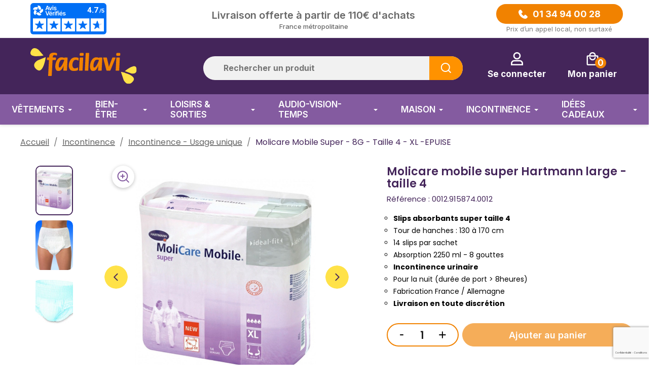

--- FILE ---
content_type: text/html; charset=utf-8
request_url: https://www.facilavi.com/incontinence-adulte/718-molicare-mobile-super-nuit-taille-4-hartmann.html
body_size: 34641
content:
<!doctype html>
<html lang="fr-FR">

  <head>
    
      
  <meta charset="utf-8">


  <meta http-equiv="x-ua-compatible" content="ie=edge">



  <title>Molicare mobile super Hartmann large - taille 4</title>
  
    <link rel="preconnect" href="https://fonts.googleapis.com">
<link rel="preconnect" href="https://fonts.gstatic.com" crossorigin>
<script data-keepinline="true">
    var cdcGtmApi = '//www.facilavi.com/module/cdc_googletagmanager/async';
    var ajaxShippingEvent = 1;
    var ajaxPaymentEvent = 1;

/* datalayer */
dataLayer = window.dataLayer || [];
    let cdcDatalayer = {"pageCategory":"product","event":"view_item","ecommerce":{"currency":"EUR","items":[{"item_name":"Molicare Mobile Super - 8G - Taille 4 - XL -EPUISE","item_id":"718","price":"21.58","price_tax_exc":"21.58","price_tax_inc":"25.9","item_brand":"Hartmann","item_category":"Incontinence","item_category2":"Incontinence - Usage unique","quantity":1,"google_business_vertical":"retail"}],"value":"21.58"}};
    dataLayer.push(cdcDatalayer);

/* call to GTM Tag */
(function(w,d,s,l,i){w[l]=w[l]||[];w[l].push({'gtm.start':
new Date().getTime(),event:'gtm.js'});var f=d.getElementsByTagName(s)[0],
j=d.createElement(s),dl=l!='dataLayer'?'&l='+l:'';j.async=true;j.src=
'https://www.googletagmanager.com/gtm.js?id='+i+dl;f.parentNode.insertBefore(j,f);
})(window,document,'script','dataLayer','GTM-N8NGXCDP');

/* async call to avoid cache system for dynamic data */
dataLayer.push({
  'event': 'datalayer_ready'
});
</script>
  
  <meta name="description" content="Les slips absorbants Molicare mobile super pour la nuit de Hartmann sont des produits d&#039;incontinence pour les personnes valides et qui souffrent d&#039;incontinence urinaire. Produits fiables et faciles à utiliser. Taille 4, extra-large">
  <meta name="keywords" content="molicare mobile super - nuit - extra-large">
        <link rel="canonical" href="https://www.facilavi.com/incontinence-adulte/718-molicare-mobile-super-nuit-taille-4-hartmann.html">
    
      

  
    <script type="application/ld+json">
  {
    "@context": "https://schema.org",
    "@type": "Organization",
    "name" : "FACILAVI",
    "url" : "https://www.facilavi.com/"
         ,"logo": {
        "@type": "ImageObject",
        "url":"https://www.facilavi.com/img/logo-1725282381.svg"
      }
      }
</script>

<script type="application/ld+json">
  {
    "@context": "https://schema.org",
    "@type": "WebPage",
    "isPartOf": {
      "@type": "WebSite",
      "url":  "https://www.facilavi.com/",
      "name": "FACILAVI"
    },
    "name": "Molicare mobile super Hartmann large - taille 4",
    "url":  "https://www.facilavi.com/incontinence-adulte/718-molicare-mobile-super-nuit-taille-4-hartmann.html"
  }
</script>


  <script type="application/ld+json">
    {
      "@context": "https://schema.org",
      "@type": "BreadcrumbList",
      "itemListElement": [
                  {
            "@type": "ListItem",
            "position": 1,
            "name": "Accueil",
            "item": "https://www.facilavi.com/"
          },                  {
            "@type": "ListItem",
            "position": 2,
            "name": "Incontinence",
            "item": "https://www.facilavi.com/69-incontinence"
          },                  {
            "@type": "ListItem",
            "position": 3,
            "name": "Incontinence - Usage unique",
            "item": "https://www.facilavi.com/92-incontinence-adulte"
          },                  {
            "@type": "ListItem",
            "position": 4,
            "name": "Molicare Mobile Super - 8G - Taille 4 - XL -EPUISE",
            "item": "https://www.facilavi.com/incontinence-adulte/718-molicare-mobile-super-nuit-taille-4-hartmann.html"
          }              ]
    }
  </script>
  

  

      <script type="application/ld+json">
  {
    "@context": "https://schema.org/",
    "@type": "Product",
    "name": "Molicare mobile super Hartmann large - taille 4",
    "description": "Les slips absorbants Molicare mobile super pour la nuit de Hartmann sont des produits d&#039;incontinence pour les personnes valides et qui souffrent d&#039;incontinence urinaire. Produits fiables et faciles à utiliser. Taille 4, extra-large",
    "category": "Incontinence - Usage unique",
    "image" :"https://www.facilavi.com/2074-home_default/molicare-mobile-super-nuit-taille-4-hartmann.jpg",    "sku": "0012.915874.0012",
    "mpn": "0012.915874.0012"
    ,"gtin13": "4052199205755"
        ,
    "brand": {
      "@type": "Brand",
      "name": "Hartmann"
    }
            ,
    "weight": {
        "@context": "https://schema.org",
        "@type": "QuantitativeValue",
        "value": "1400.000000",
        "unitCode": "g"
    }
          }
</script>



  
    
  

  
    <meta property="og:title" content="Molicare mobile super Hartmann large - taille 4" />
    <meta property="og:description" content="Les slips absorbants Molicare mobile super pour la nuit de Hartmann sont des produits d&#039;incontinence pour les personnes valides et qui souffrent d&#039;incontinence urinaire. Produits fiables et faciles à utiliser. Taille 4, extra-large" />
    <meta property="og:url" content="https://www.facilavi.com/incontinence-adulte/718-molicare-mobile-super-nuit-taille-4-hartmann.html" />
    <meta property="og:site_name" content="FACILAVI" />
      

  <meta name="google-site-verification" content="GcxFS08zXWSMlbPqz3jM179tRRhsCRXTiPn5KnxpeoA" />



  <meta name="viewport" content="width=device-width, initial-scale=1">



  <link rel="icon" type="image/vnd.microsoft.icon" href="https://www.facilavi.com/img/favicon.ico?1725282381">
  <link rel="shortcut icon" type="image/x-icon" href="https://www.facilavi.com/img/favicon.ico?1725282381">



    <link rel="stylesheet" href="/modules/ps_checkout/views/css/payments.css?version=4.4.0" type="text/css" media="all">
  <link rel="stylesheet" href="https://www.facilavi.com/themes/childtheme/assets/cache/theme-c5f5851005.css" type="text/css" media="all">



    <style>
        @media screen and (max-width: 900px) {
            #header .header-nav .language-selector,
            #header .header-nav .user-info {
                margin-top: 34px !important;
            }
        }
    </style>


  


  <script type="text/javascript">
        var hirEnableMailalert = false;
        var prestashop = {"cart":{"products":[],"totals":{"total":{"type":"total","label":"Total","amount":0,"value":"0,00\u00a0\u20ac"},"total_including_tax":{"type":"total","label":"Total TTC","amount":0,"value":"0,00\u00a0\u20ac"},"total_excluding_tax":{"type":"total","label":"Total HT :","amount":0,"value":"0,00\u00a0\u20ac"}},"subtotals":{"products":{"type":"products","label":"Sous-total","amount":0,"value":"0,00\u00a0\u20ac"},"discounts":null,"shipping":{"type":"shipping","label":"Livraison","amount":0,"value":""},"tax":null},"products_count":0,"summary_string":"0 articles","vouchers":{"allowed":1,"added":[]},"discounts":[],"minimalPurchase":0,"minimalPurchaseRequired":""},"currency":{"id":1,"name":"Euro","iso_code":"EUR","iso_code_num":"978","sign":"\u20ac"},"customer":{"lastname":null,"firstname":null,"email":null,"birthday":null,"newsletter":null,"newsletter_date_add":null,"optin":null,"website":null,"company":null,"siret":null,"ape":null,"is_logged":false,"gender":{"type":null,"name":null},"addresses":[]},"country":{"id_zone":"6","id_currency":"1","call_prefix":"33","iso_code":"FR","active":"1","contains_states":"0","need_identification_number":"0","need_zip_code":"1","zip_code_format":"","display_tax_label":"1","name":"France m\u00e9tropolitaine","id":8},"language":{"name":"Fran\u00e7ais (French)","iso_code":"fr","locale":"fr-FR","language_code":"fr","active":"1","is_rtl":"0","date_format_lite":"d\/m\/Y","date_format_full":"d\/m\/Y H:i:s","id":1},"page":{"title":"","canonical":"https:\/\/www.facilavi.com\/incontinence-adulte\/718-molicare-mobile-super-nuit-taille-4-hartmann.html","meta":{"title":"Molicare mobile super Hartmann large - taille 4","description":"Les slips absorbants Molicare mobile super pour la nuit de Hartmann sont des produits d'incontinence pour les personnes valides et qui souffrent d'incontinence urinaire. Produits fiables et faciles \u00e0 utiliser. Taille 4, extra-large","keywords":"molicare mobile super - nuit - extra-large","robots":"index"},"page_name":"product","body_classes":{"lang-fr":true,"lang-rtl":false,"country-FR":true,"currency-EUR":true,"layout-full-width":true,"page-product":true,"tax-display-enabled":true,"page-customer-account":false,"product-id-718":true,"product-Molicare Mobile Super - 8G - Taille 4 - XL -EPUISE":true,"product-id-category-92":true,"product-id-manufacturer-12":true,"product-id-supplier-8":true},"admin_notifications":[],"password-policy":{"feedbacks":{"0":"Tr\u00e8s faible","1":"Faible","2":"Moyenne","3":"Fort","4":"Tr\u00e8s fort","Straight rows of keys are easy to guess":"Les suites de touches sur le clavier sont faciles \u00e0 deviner","Short keyboard patterns are easy to guess":"Les mod\u00e8les courts sur le clavier sont faciles \u00e0 deviner.","Use a longer keyboard pattern with more turns":"Utilisez une combinaison de touches plus longue et plus complexe.","Repeats like \"aaa\" are easy to guess":"Les r\u00e9p\u00e9titions (ex. : \"aaa\") sont faciles \u00e0 deviner.","Repeats like \"abcabcabc\" are only slightly harder to guess than \"abc\"":"Les r\u00e9p\u00e9titions (ex. : \"abcabcabc\") sont seulement un peu plus difficiles \u00e0 deviner que \"abc\".","Sequences like abc or 6543 are easy to guess":"Les s\u00e9quences (ex. : abc ou 6543) sont faciles \u00e0 deviner.","Recent years are easy to guess":"Les ann\u00e9es r\u00e9centes sont faciles \u00e0 deviner.","Dates are often easy to guess":"Les dates sont souvent faciles \u00e0 deviner.","This is a top-10 common password":"Ce mot de passe figure parmi les 10 mots de passe les plus courants.","This is a top-100 common password":"Ce mot de passe figure parmi les 100 mots de passe les plus courants.","This is a very common password":"Ceci est un mot de passe tr\u00e8s courant.","This is similar to a commonly used password":"Ce mot de passe est similaire \u00e0 un mot de passe couramment utilis\u00e9.","A word by itself is easy to guess":"Un mot seul est facile \u00e0 deviner.","Names and surnames by themselves are easy to guess":"Les noms et les surnoms seuls sont faciles \u00e0 deviner.","Common names and surnames are easy to guess":"Les noms et les pr\u00e9noms courants sont faciles \u00e0 deviner.","Use a few words, avoid common phrases":"Utilisez quelques mots, \u00e9vitez les phrases courantes.","No need for symbols, digits, or uppercase letters":"Pas besoin de symboles, de chiffres ou de majuscules.","Avoid repeated words and characters":"\u00c9viter de r\u00e9p\u00e9ter les mots et les caract\u00e8res.","Avoid sequences":"\u00c9viter les s\u00e9quences.","Avoid recent years":"\u00c9vitez les ann\u00e9es r\u00e9centes.","Avoid years that are associated with you":"\u00c9vitez les ann\u00e9es qui vous sont associ\u00e9es.","Avoid dates and years that are associated with you":"\u00c9vitez les dates et les ann\u00e9es qui vous sont associ\u00e9es.","Capitalization doesn't help very much":"Les majuscules ne sont pas tr\u00e8s utiles.","All-uppercase is almost as easy to guess as all-lowercase":"Un mot de passe tout en majuscules est presque aussi facile \u00e0 deviner qu'un mot de passe tout en minuscules.","Reversed words aren't much harder to guess":"Les mots invers\u00e9s ne sont pas beaucoup plus difficiles \u00e0 deviner.","Predictable substitutions like '@' instead of 'a' don't help very much":"Les substitutions pr\u00e9visibles comme '\"@\" au lieu de \"a\" n'aident pas beaucoup.","Add another word or two. Uncommon words are better.":"Ajoutez un autre mot ou deux. Pr\u00e9f\u00e9rez les mots peu courants."}}},"shop":{"name":"FACILAVI","logo":"https:\/\/www.facilavi.com\/img\/logo-1725282381.svg","stores_icon":"https:\/\/www.facilavi.com\/img\/logo_stores.png","favicon":"https:\/\/www.facilavi.com\/img\/favicon.ico"},"core_js_public_path":"\/themes\/","urls":{"base_url":"https:\/\/www.facilavi.com\/","current_url":"https:\/\/www.facilavi.com\/incontinence-adulte\/718-molicare-mobile-super-nuit-taille-4-hartmann.html","shop_domain_url":"https:\/\/www.facilavi.com","img_ps_url":"https:\/\/www.facilavi.com\/img\/","img_cat_url":"https:\/\/www.facilavi.com\/img\/c\/","img_lang_url":"https:\/\/www.facilavi.com\/img\/l\/","img_prod_url":"https:\/\/www.facilavi.com\/img\/p\/","img_manu_url":"https:\/\/www.facilavi.com\/img\/m\/","img_sup_url":"https:\/\/www.facilavi.com\/img\/su\/","img_ship_url":"https:\/\/www.facilavi.com\/img\/s\/","img_store_url":"https:\/\/www.facilavi.com\/img\/st\/","img_col_url":"https:\/\/www.facilavi.com\/img\/co\/","img_url":"https:\/\/www.facilavi.com\/themes\/classic\/assets\/img\/","css_url":"https:\/\/www.facilavi.com\/themes\/classic\/assets\/css\/","js_url":"https:\/\/www.facilavi.com\/themes\/classic\/assets\/js\/","pic_url":"https:\/\/www.facilavi.com\/upload\/","theme_assets":"https:\/\/www.facilavi.com\/themes\/classic\/assets\/","theme_dir":"https:\/\/www.facilavi.com\/themes\/childtheme\/","child_theme_assets":"https:\/\/www.facilavi.com\/themes\/childtheme\/assets\/","child_img_url":"https:\/\/www.facilavi.com\/themes\/childtheme\/assets\/img\/","child_css_url":"https:\/\/www.facilavi.com\/themes\/childtheme\/assets\/css\/","child_js_url":"https:\/\/www.facilavi.com\/themes\/childtheme\/assets\/js\/","pages":{"address":"https:\/\/www.facilavi.com\/adresse","addresses":"https:\/\/www.facilavi.com\/adresses","authentication":"https:\/\/www.facilavi.com\/authentification","manufacturer":"https:\/\/www.facilavi.com\/fabricants","cart":"https:\/\/www.facilavi.com\/panier","category":"https:\/\/www.facilavi.com\/index.php?controller=category","cms":"https:\/\/www.facilavi.com\/index.php?controller=cms","contact":"https:\/\/www.facilavi.com\/contactez-nous","discount":"https:\/\/www.facilavi.com\/reduction","guest_tracking":"https:\/\/www.facilavi.com\/suivi-commande-invite","history":"https:\/\/www.facilavi.com\/historique-commandes","identity":"https:\/\/www.facilavi.com\/identite","index":"https:\/\/www.facilavi.com\/","my_account":"https:\/\/www.facilavi.com\/mon-compte","order_confirmation":"https:\/\/www.facilavi.com\/confirmation-commande","order_detail":"https:\/\/www.facilavi.com\/index.php?controller=order-detail","order_follow":"https:\/\/www.facilavi.com\/suivi-commande","order":"https:\/\/www.facilavi.com\/commande","order_return":"https:\/\/www.facilavi.com\/index.php?controller=order-return","order_slip":"https:\/\/www.facilavi.com\/avoirs","pagenotfound":"https:\/\/www.facilavi.com\/page-introuvable","password":"https:\/\/www.facilavi.com\/mot-de-passe-oublie","pdf_invoice":"https:\/\/www.facilavi.com\/index.php?controller=pdf-invoice","pdf_order_return":"https:\/\/www.facilavi.com\/index.php?controller=pdf-order-return","pdf_order_slip":"https:\/\/www.facilavi.com\/index.php?controller=pdf-order-slip","prices_drop":"https:\/\/www.facilavi.com\/promotions","product":"https:\/\/www.facilavi.com\/index.php?controller=product","registration":"https:\/\/www.facilavi.com\/inscription","search":"https:\/\/www.facilavi.com\/recherche","sitemap":"https:\/\/www.facilavi.com\/plan-du-site","stores":"https:\/\/www.facilavi.com\/magasins","supplier":"https:\/\/www.facilavi.com\/fournisseurs","new_products":"https:\/\/www.facilavi.com\/nouveaux-produits","brands":"https:\/\/www.facilavi.com\/fabricants","register":"https:\/\/www.facilavi.com\/inscription","order_login":"https:\/\/www.facilavi.com\/commande?login=1"},"alternative_langs":[],"actions":{"logout":"https:\/\/www.facilavi.com\/?mylogout="},"no_picture_image":{"bySize":{"small_default":{"url":"https:\/\/www.facilavi.com\/img\/p\/fr-default-small_default.jpg","width":98,"height":98},"cart_default":{"url":"https:\/\/www.facilavi.com\/img\/p\/fr-default-cart_default.jpg","width":125,"height":125},"home_default":{"url":"https:\/\/www.facilavi.com\/img\/p\/fr-default-home_default.jpg","width":450,"height":450},"large_default":{"url":"https:\/\/www.facilavi.com\/img\/p\/fr-default-large_default.jpg","width":800,"height":800},"medium_default":{"url":"https:\/\/www.facilavi.com\/img\/p\/fr-default-medium_default.jpg","width":800,"height":800}},"small":{"url":"https:\/\/www.facilavi.com\/img\/p\/fr-default-small_default.jpg","width":98,"height":98},"medium":{"url":"https:\/\/www.facilavi.com\/img\/p\/fr-default-home_default.jpg","width":450,"height":450},"large":{"url":"https:\/\/www.facilavi.com\/img\/p\/fr-default-medium_default.jpg","width":800,"height":800},"legend":""}},"configuration":{"display_taxes_label":true,"display_prices_tax_incl":true,"is_catalog":false,"show_prices":true,"opt_in":{"partner":false},"quantity_discount":{"type":"discount","label":"Remise sur prix unitaire"},"voucher_enabled":1,"return_enabled":1},"field_required":[],"breadcrumb":{"links":[{"title":"Accueil","url":"https:\/\/www.facilavi.com\/"},{"title":"Incontinence","url":"https:\/\/www.facilavi.com\/69-incontinence"},{"title":"Incontinence - Usage unique","url":"https:\/\/www.facilavi.com\/92-incontinence-adulte"},{"title":"Molicare Mobile Super - 8G - Taille 4 - XL -EPUISE","url":"https:\/\/www.facilavi.com\/incontinence-adulte\/718-molicare-mobile-super-nuit-taille-4-hartmann.html"}],"count":4},"link":{"protocol_link":"https:\/\/","protocol_content":"https:\/\/"},"time":1769054827,"static_token":"77b824c60a868b23ff1fd989a98b4e24","token":"d363c6f14ea903d72ae9e0b9de34f925","debug":false};
        var ps_checkout3dsEnabled = true;
        var ps_checkoutApplePayUrl = "https:\/\/www.facilavi.com\/module\/ps_checkout\/applepay";
        var ps_checkoutAutoRenderDisabled = false;
        var ps_checkoutCancelUrl = "https:\/\/www.facilavi.com\/module\/ps_checkout\/cancel";
        var ps_checkoutCardBrands = ["MASTERCARD","VISA","AMEX","CB_NATIONALE"];
        var ps_checkoutCardFundingSourceImg = "\/modules\/ps_checkout\/views\/img\/payment-cards.png";
        var ps_checkoutCardLogos = {"AMEX":"\/modules\/ps_checkout\/views\/img\/amex.svg","CB_NATIONALE":"\/modules\/ps_checkout\/views\/img\/cb.svg","DINERS":"\/modules\/ps_checkout\/views\/img\/diners.svg","DISCOVER":"\/modules\/ps_checkout\/views\/img\/discover.svg","JCB":"\/modules\/ps_checkout\/views\/img\/jcb.svg","MAESTRO":"\/modules\/ps_checkout\/views\/img\/maestro.svg","MASTERCARD":"\/modules\/ps_checkout\/views\/img\/mastercard.svg","UNIONPAY":"\/modules\/ps_checkout\/views\/img\/unionpay.svg","VISA":"\/modules\/ps_checkout\/views\/img\/visa.svg"};
        var ps_checkoutCartProductCount = 0;
        var ps_checkoutCheckUrl = "https:\/\/www.facilavi.com\/module\/ps_checkout\/check";
        var ps_checkoutCheckoutTranslations = {"checkout.go.back.link.title":"Retourner au tunnel de commande","checkout.go.back.label":"Tunnel de commande","checkout.card.payment":"Paiement par carte","checkout.page.heading":"R\u00e9sum\u00e9 de commande","checkout.cart.empty":"Votre panier d'achat est vide.","checkout.page.subheading.card":"Carte","checkout.page.subheading.paypal":"PayPal","checkout.payment.by.card":"Vous avez choisi de payer par carte.","checkout.payment.by.paypal":"Vous avez choisi de payer par PayPal.","checkout.order.summary":"Voici un r\u00e9sum\u00e9 de votre commande :","checkout.order.amount.total":"Le montant total de votre panier est de","checkout.order.included.tax":"(TTC)","checkout.order.confirm.label":"Veuillez finaliser votre commande en cliquant sur &quot;Je valide ma commande&quot;","paypal.hosted-fields.label.card-name":"Nom du titulaire de la carte","paypal.hosted-fields.placeholder.card-name":"Nom du titulaire de la carte","paypal.hosted-fields.label.card-number":"Num\u00e9ro de carte","paypal.hosted-fields.placeholder.card-number":"Num\u00e9ro de carte","paypal.hosted-fields.label.expiration-date":"Date d'expiration","paypal.hosted-fields.placeholder.expiration-date":"MM\/YY","paypal.hosted-fields.label.cvv":"Code de s\u00e9curit\u00e9","paypal.hosted-fields.placeholder.cvv":"XXX","payment-method-logos.title":"Paiement 100% s\u00e9curis\u00e9","express-button.cart.separator":"ou","express-button.checkout.express-checkout":"Achat rapide","error.paypal-sdk":"No PayPal Javascript SDK Instance","error.google-pay-sdk":"No Google Pay Javascript SDK Instance","error.google-pay.transaction-info":"An error occurred fetching Google Pay transaction info","error.apple-pay-sdk":"No Apple Pay Javascript SDK Instance","error.apple-pay.payment-request":"An error occurred fetching Apple Pay payment request","checkout.payment.others.link.label":"Autres moyens de paiement","checkout.payment.others.confirm.button.label":"Je valide ma commande","checkout.form.error.label":"Une erreur s'est produite lors du paiement. Veuillez r\u00e9essayer ou contacter le support.","loader-component.label.header":"Merci pour votre achat !","loader-component.label.body":"Veuillez patienter, nous traitons votre paiement","loader-component.label.body.longer":"This is taking longer than expected. Please wait...","error.paypal-sdk.contingency.cancel":"Authentification du titulaire de carte annul\u00e9e, veuillez choisir un autre moyen de paiement ou essayez de nouveau.","error.paypal-sdk.contingency.error":"Une erreur est survenue lors de l'authentification du titulaire de la carte, veuillez choisir un autre moyen de paiement ou essayez de nouveau.","error.paypal-sdk.contingency.failure":"Echec de l'authentification du titulaire de la carte, veuillez choisir un autre moyen de paiement ou essayez de nouveau.","error.paypal-sdk.contingency.unknown":"L'identit\u00e9 du titulaire de la carte n'a pas pu \u00eatre v\u00e9rifi\u00e9e, veuillez choisir un autre moyen de paiement ou essayez de nouveau.","ok":"Ok","cancel":"Annuler","checkout.payment.token.delete.modal.header":"Voulez-vous supprimer cette m\u00e9thode de paiement ?","checkout.payment.token.delete.modal.content":"Cette m\u00e9thode de paiement sera supprim\u00e9e de votre compte :","checkout.payment.token.delete.modal.confirm-button":"Supprimer cette m\u00e9thode de paiement","checkout.payment.loader.processing-request":"Veuillez patienter, nous traitons votre demande...","APPLE_PAY_MERCHANT_SESSION_VALIDATION_ERROR":"Nous ne pouvons pas traiter votre paiement Apple Pay pour le moment. Cela peut \u00eatre d\u00fb \u00e0 un probl\u00e8me de v\u00e9rification de la configuration du paiement pour ce site. Veuillez r\u00e9essayer plus tard ou choisir un autre moyen de paiement.","APPROVE_APPLE_PAY_VALIDATION_ERROR":"Nous avons rencontr\u00e9 un probl\u00e8me lors du traitement de votre paiement Apple Pay. Veuillez v\u00e9rifier les d\u00e9tails de votre commande et r\u00e9essayer, ou utiliser un autre moyen de paiement."};
        var ps_checkoutCheckoutUrl = "https:\/\/www.facilavi.com\/commande";
        var ps_checkoutConfirmUrl = "https:\/\/www.facilavi.com\/confirmation-commande";
        var ps_checkoutCreateUrl = "https:\/\/www.facilavi.com\/module\/ps_checkout\/create";
        var ps_checkoutCspNonce = "";
        var ps_checkoutCustomMarks = {"apple_pay":"\/modules\/ps_checkout\/views\/img\/apple_pay.svg","google_pay":"\/modules\/ps_checkout\/views\/img\/google_pay.svg"};
        var ps_checkoutExpressCheckoutCartEnabled = false;
        var ps_checkoutExpressCheckoutOrderEnabled = false;
        var ps_checkoutExpressCheckoutProductEnabled = false;
        var ps_checkoutExpressCheckoutSelected = false;
        var ps_checkoutExpressCheckoutUrl = "https:\/\/www.facilavi.com\/module\/ps_checkout\/ExpressCheckout";
        var ps_checkoutFundingSource = "paypal";
        var ps_checkoutFundingSourcesSorted = ["paypal","paylater","card","bancontact","apple_pay","google_pay"];
        var ps_checkoutGooglePayUrl = "https:\/\/www.facilavi.com\/module\/ps_checkout\/googlepay";
        var ps_checkoutHostedFieldsContingencies = "SCA_ALWAYS";
        var ps_checkoutHostedFieldsEnabled = true;
        var ps_checkoutHostedFieldsSelected = false;
        var ps_checkoutIconsPath = "\/modules\/ps_checkout\/views\/img\/icons\/";
        var ps_checkoutLanguageIsoCode = "fr";
        var ps_checkoutLoaderImage = "\/modules\/ps_checkout\/views\/img\/loader.svg";
        var ps_checkoutPartnerAttributionId = "PrestaShop_Cart_PSXO_PSDownload";
        var ps_checkoutPayLaterCartPageButtonEnabled = false;
        var ps_checkoutPayLaterCategoryPageBannerEnabled = false;
        var ps_checkoutPayLaterHomePageBannerEnabled = false;
        var ps_checkoutPayLaterOrderPageBannerEnabled = false;
        var ps_checkoutPayLaterOrderPageButtonEnabled = false;
        var ps_checkoutPayLaterOrderPageMessageEnabled = false;
        var ps_checkoutPayLaterProductPageBannerEnabled = false;
        var ps_checkoutPayLaterProductPageButtonEnabled = false;
        var ps_checkoutPayLaterProductPageMessageEnabled = false;
        var ps_checkoutPayPalButtonConfiguration = null;
        var ps_checkoutPayPalEnvironment = "LIVE";
        var ps_checkoutPayPalOrderId = "";
        var ps_checkoutPayPalSdkConfig = {"clientId":"AXjYFXWyb4xJCErTUDiFkzL0Ulnn-bMm4fal4G-1nQXQ1ZQxp06fOuE7naKUXGkq2TZpYSiI9xXbs4eo","merchantId":"TBQX57SEBUFMG","currency":"EUR","intent":"capture","commit":"false","vault":"false","integrationDate":"2024-04-01","dataPartnerAttributionId":"PrestaShop_Cart_PSXO_PSDownload","dataCspNonce":"","dataEnable3ds":"true","disableFunding":"blik,eps,giropay,ideal,mybank,p24","enableFunding":"paylater","components":"marks,funding-eligibility,googlepay,applepay"};
        var ps_checkoutPayWithTranslations = {"paypal":"Payer avec Paypal","paylater":"Payer en 4 fois sans frais avec Paypal","card":"Payer par carte bancaire via Paypal","bancontact":"Payer par Bancontact","apple_pay":"Payer par Apple Pay","google_pay":"Payer par Google Pay"};
        var ps_checkoutPaymentMethodLogosTitleImg = "\/modules\/ps_checkout\/views\/img\/lock_checkout.svg";
        var ps_checkoutPaymentUrl = "https:\/\/www.facilavi.com\/module\/ps_checkout\/payment";
        var ps_checkoutRenderPaymentMethodLogos = true;
        var ps_checkoutValidateUrl = "https:\/\/www.facilavi.com\/module\/ps_checkout\/validate";
        var ps_checkoutVaultUrl = "https:\/\/www.facilavi.com\/module\/ps_checkout\/vault";
        var ps_checkoutVersion = "4.4.0";
        var psemailsubscription_subscription = "https:\/\/www.facilavi.com\/module\/ps_emailsubscription\/subscription";
        var recaptcha_position_contact_us = "";
        var recaptcha_position_login = "";
        var recaptcha_position_mailalert = "";
        var recaptcha_position_newsletter = "";
        var recaptcha_position_password = "";
        var recaptcha_position_productcomment = "";
        var recaptcha_position_registration = "";
      </script>



  <script type="text/javascript">
    var Days_text = 'Journée(s)';
    var Hours_text = 'Heure(s)';
    var Mins_text = 'Min(s)';
    var Sec_text = 'Sec(s)';
</script>
<script type="text/javascript">
    
        var psv = 8.2;
        var hiRecaptchaSiteKey = '6LdZPd4qAAAAANi52s3VHaLhDAIMxbc5GpWogLRu';
        var hirecaptchaContact = '1';
        var hirEnableContactPageCaptcha = '';
        var hirEnableAuthPageCaptcha = '';
        var hirEnableNewsletter = '1';
        var hirEnableLogin = '';
        var hirEnablePassword = '';
        var hirEnableMailalert = '';
        var hirEnableProductcomment = '';
        var hirecaptchaSize = 'invisible';
        var hirecaptchaTheme = 'light';
        var hirVersion = 3;
        var hi_recaptcha_Controller = 'https://www.facilavi.com/module/hirecaptcha/validate';
        var hi_recaptcha_verification_controller = 'https://www.facilavi.com/module/hirecaptcha/verification';
        var hi_recaptcha_secure_key = 'a817df79d6d96f02588817364123aea5';
    
</script>

    <script src="https://www.google.com/recaptcha/api.js?onload=hirecaptchaOnloadCallback3&render=explicit&hl=fr"></script>
<script type="text/javascript">
    
        var contactWidget;
        var authWidget;
        var newsletterWidget;
        var loginWidget;
        var passwordWidget;
        var mailalertWidget;
        var productcommentWidget;
        var hiRecaptchaOnSubmitContact = function(token) {
            if(hirecaptchaSize == 'invisible') {
                if(psv >= 1.7) {
                    $('.contact-form form').submit();
                } else {
                    $('.contact-form-box').submit();
                }
            }
        };
        var hiRecaptchaOnSubmitAuth = function(token) {
            if(hirecaptchaSize == 'invisible') {
                if(psv >= 1.7){
                    let regForm = document.getElementById('customer-form');
                    // JS submit function bypasses browsers built-in form validation
                    // so here we check them manually 
                    if (regForm.checkValidity()) {
                        regForm.submit();
                    } else {
                        regForm.reportValidity();
                    }
                } else {
                    var regForm = document.getElementById('account-creation_form');
                    if (regForm) {
                        regForm.submit();
                    }

                    // OPC invisible reCAPTCHA
                    if ($('#new_account_form #submitAccount').length || $('#new_account_form #submitGuestAccount').length) {
                        $('.hi-g-recaptcha-response').val(grecaptcha.getResponse(authWidget));

                        // this will trigger the Ajax request from theme
                        $('#new_account_form #submitAccount, #new_account_form #submitGuestAccount').click();
                    }
                }
            } else {
                // PS 1.6 OPC checkbox mode
                if (psv <= 1.6) {
                    $('.hi-g-recaptcha-response').val(grecaptcha.getResponse(authWidget));
                }
            }
        };
        var hiRecaptchaOnSubmitNewsletter = function(token) {
            if(hirecaptchaSize == 'invisible') {
                if(psv >= 1.7) {
                    $('.block_newsletter form').submit();
                } else {
                    $('#newsletter_block_left form').submit();
                }
            }
        };
        var hiRecaptchaOnSubmitLogin = function(token) {
            if(hirecaptchaSize == 'invisible') {
                if(psv >= 1.7) {
                    $('#login-form').submit();
                } else {
                    $('#login_form').submit();
                }
            }
        };
        var hiRecaptchaOnSubmitPassword = function(token) {
            if(hirecaptchaSize == 'invisible') {
                if(psv >= 1.7) {
                    $('.forgotten-password input[type="submit"]').click();
                } else {
                    $('#form_forgotpassword').submit();
                }
            }
        };
        var hirecaptchaOnloadCallback = function() {
            if(hirEnableContactPageCaptcha) {
                var contactCaptchaCounter = 0;
                var contactCaptchaInterval = setInterval(function() {
                    contactCaptchaCounter++;
                    if ($('#hi_recaptcha_contact').length > 0) {
                        clearInterval(contactCaptchaInterval);

                        contactWidget = grecaptcha.render('hi_recaptcha_contact', {
                            sitekey: hiRecaptchaSiteKey,
                            theme: hirecaptchaTheme,
                            size: hirecaptchaSize,
                            callback: hiRecaptchaOnSubmitContact,
                            badge: recaptcha_position_contact_us
                        });
                    } else if (contactCaptchaCounter >= 20) {
                        // stop the loop after 20 attempts
                        clearInterval(contactCaptchaInterval);
                    }
                }, 200);
            }
            if (hirEnableAuthPageCaptcha) {
                var authCaptchaCounter = 0;
                var authCaptchaInterval = setInterval(function() {
                    authCaptchaCounter++;
                    if ($('#hi_recaptcha_auth').length > 0) {
                        clearInterval(authCaptchaInterval);

                        authWidget = grecaptcha.render('hi_recaptcha_auth', {
                            sitekey: hiRecaptchaSiteKey,
                            theme: hirecaptchaTheme,
                            size: hirecaptchaSize,
                            callback: hiRecaptchaOnSubmitAuth,
                            badge: recaptcha_position_registration
                        });
                    } else if (authCaptchaInterval >= 20) {
                        // stop the loop after 20 attempts
                        clearInterval(authCaptchaInterval);
                    }
                }, 200);
            }
            if (hirEnableNewsletter) {
                var newsletterCaptchaCounter = 0;
                var newsletterCaptchaInterval = setInterval(function() {
                    newsletterCaptchaCounter++;

                    if ($('#hi_recaptcha_newsletter').length > 0) {
                        clearInterval(newsletterCaptchaInterval);

                        newsletterWidget = grecaptcha.render('hi_recaptcha_newsletter', {
                            sitekey: hiRecaptchaSiteKey,
                            theme: hirecaptchaTheme,
                            size: hirecaptchaSize,
                            callback: hiRecaptchaOnSubmitNewsletter,
                            badge: recaptcha_position_newsletter
                        });
                    } else if (newsletterCaptchaCounter >= 20) {
                        clearInterval(newsletterCaptchaInterval);
                    }
                }, 200);
            }
            if (hirEnableLogin) {
                var loginCaptchaCounter = 0;
                var loginCaptchaInterval = setInterval(function() {
                    loginCaptchaCounter++;

                    if ($('#authentication #hi_recaptcha_login').length > 0) {
                        clearInterval(loginCaptchaInterval);

                        loginWidget = grecaptcha.render('hi_recaptcha_login', {
                            sitekey: hiRecaptchaSiteKey,
                            theme: hirecaptchaTheme,
                            size: hirecaptchaSize,
                            callback: hiRecaptchaOnSubmitLogin,
                            badge: recaptcha_position_login
                        });
                    } else if (loginCaptchaCounter >= 20) {
                        clearInterval(loginCaptchaInterval);
                    }
                }, 200);
            }
            if (hirEnablePassword) {
                var passwordCaptchaCounter = 0;
                var passwordCaptchaInterval = setInterval(function() {
                    passwordCaptchaCounter++;

                    if ($('#password #hi_recaptcha_password').length > 0) {
                        clearInterval(passwordCaptchaInterval);

                        passwordWidget = grecaptcha.render('hi_recaptcha_password', {
                            sitekey: hiRecaptchaSiteKey,
                            theme: hirecaptchaTheme,
                            size: hirecaptchaSize,
                            callback: hiRecaptchaOnSubmitPassword,
                            badge: recaptcha_position_password
                        });
                    } else if (passwordCaptchaCounter >= 20) {
                        clearInterval(passwordCaptchaInterval);
                    }
                }, 200);
                
            }
            if (hirEnableMailalert) {
                var mailalertCaptchaCounter = 0;
                var mailalertCaptchaInterval = setInterval(function() {
                    mailalertCaptchaCounter++;

                    if ($('.js-mailalert').length > 0 || $('#mailalert_link').length > 0) {
                        clearInterval(mailalertCaptchaInterval);

                        if (hirVersion == 2 && hirecaptchaSize == 'invisible') {
                            mailalertWidget = grecaptcha.render('hi_recaptcha_mailalert', {
                                sitekey: hiRecaptchaSiteKey,
                                theme: hirecaptchaTheme,
                                size: hirecaptchaSize,
                                callback: validateMailAlertForm,
                                badge: recaptcha_position_mailalert
                            });
                        } else {
                            mailalertWidget = grecaptcha.render('hi_recaptcha_mailalert', {
                                sitekey: hiRecaptchaSiteKey,
                                theme: hirecaptchaTheme,
                                size: hirecaptchaSize,
                                badge: recaptcha_position_mailalert
                            });
                        }
                    } else if (mailalertCaptchaCounter >= 20) {
                        clearInterval(mailalertCaptchaInterval);
                    }
                }, 200);
            }
            if (hirEnableProductcomment) {
                var commentCaptchaCounter = 0;
                var commentCaptchaInterval = setInterval(function() {
                    commentCaptchaCounter++;

                    if ($('#post-product-comment-form').length > 0 || $('#id_new_comment_form').length > 0) {
                        clearInterval(commentCaptchaInterval);

                        if (hirVersion == 2 && hirecaptchaSize == 'invisible') {
                            productcommentWidget = grecaptcha.render('hi_recaptcha_productcomment', {
                                sitekey: hiRecaptchaSiteKey,
                                theme: hirecaptchaTheme,
                                size: hirecaptchaSize,
                                callback: validateProductcommentForm,
                                badge: recaptcha_position_productcomment
                            });
                        } else {
                            productcommentWidget = grecaptcha.render('hi_recaptcha_productcomment', {
                                sitekey: hiRecaptchaSiteKey,
                                theme: hirecaptchaTheme,
                                size: hirecaptchaSize,
                                badge: recaptcha_position_productcomment
                            });
                        }
                    } else if (commentCaptchaCounter >= 20) {
                        clearInterval(commentCaptchaInterval);
                    }
                }, 200);
            }
        };

        var hirecaptchaOnloadCallback3 = function() {
            if(hirEnableContactPageCaptcha) {
                var contactCaptchaCounter = 0;
                var contactCaptchaInterval = setInterval(function() {
                    contactCaptchaCounter++;

                    if ($('#hi_recaptcha_contact').length > 0) {
                        clearInterval(contactCaptchaInterval);

                        contactWidget = grecaptcha.render('hi_recaptcha_contact', {
                            sitekey: hiRecaptchaSiteKey,
                            theme: hirecaptchaTheme,
                            size: 'invisible',
                            badge: recaptcha_position_contact_us
                        });
                    } else if (contactCaptchaCounter >= 20) {
                        clearInterval(contactCaptchaInterval);
                    }
                }, 200);
            }
            if (hirEnableAuthPageCaptcha) {
                var authCaptchaCounter = 0;
                var authCaptchaInterval = setInterval(function() {
                    authCaptchaCounter++;

                    if ($('#hi_recaptcha_auth').length > 0) {
                        clearInterval(authCaptchaInterval);

                        authWidget = grecaptcha.render('hi_recaptcha_auth', {
                            sitekey: hiRecaptchaSiteKey,
                            theme: hirecaptchaTheme,
                            size: 'invisible',
                            badge: recaptcha_position_registration
                        });
                    } else if (authCaptchaCounter >= 20) {
                        clearInterval(authCaptchaInterval);
                    }
                }, 200);
            }
            if (hirEnableNewsletter) {
                var newsletterCaptchaCounter = 0;
                var newsletterCaptchaInterval = setInterval(function() {
                    newsletterCaptchaCounter++;

                    if ($('#hi_recaptcha_newsletter').length > 0) {
                        clearInterval(newsletterCaptchaInterval);

                        newsletterWidget = grecaptcha.render('hi_recaptcha_newsletter', {
                            sitekey: hiRecaptchaSiteKey,
                            theme: hirecaptchaTheme,
                            size: 'invisible',
                            badge: recaptcha_position_newsletter
                        });
                    } else if (newsletterCaptchaCounter >= 20) {
                        clearInterval(newsletterCaptchaInterval);
                    }
                }, 200);
            }
            if (hirEnableLogin) {
                var loginCaptchaCounter = 0;
                var loginCaptchaInterval = setInterval(function() {
                    loginCaptchaCounter++;

                    if ($('#authentication #hi_recaptcha_login').length > 0) {
                        clearInterval(loginCaptchaInterval);

                        loginWidget = grecaptcha.render('hi_recaptcha_login', {
                            sitekey: hiRecaptchaSiteKey,
                            theme: hirecaptchaTheme,
                            size: 'invisible',
                            badge: recaptcha_position_login
                        });
                    } else if (loginCaptchaCounter >= 20) {
                        clearInterval(loginCaptchaInterval);
                    }
                }, 200);
            }
            if (hirEnablePassword) {
                var passwordCaptchaCounter = 0;
                var passwordCaptchaInterval = setInterval(function() {
                    passwordCaptchaCounter++;

                    if ($('#password #hi_recaptcha_password').length > 0) {
                        clearInterval(passwordCaptchaInterval);

                        passwordWidget = grecaptcha.render('hi_recaptcha_password', {
                            sitekey: hiRecaptchaSiteKey,
                            theme: hirecaptchaTheme,
                            size: 'invisible',
                            badge: recaptcha_position_password
                        });
                    } else if (passwordCaptchaCounter >= 20) {
                        clearInterval(passwordCaptchaInterval);
                    }
                }, 200);
            }
            if (hirEnableMailalert) {
                var mailalertCaptchaCounter = 0;
                var mailalertCaptchaInterval = setInterval(function() {
                    mailalertCaptchaCounter++;

                    if ($('.js-mailalert').length > 0 || $('#mailalert_link').length > 0) {
                        clearInterval(mailalertCaptchaInterval);

                        mailalertWidget = grecaptcha.render('hi_recaptcha_mailalert', {
                            sitekey: hiRecaptchaSiteKey,
                            theme: hirecaptchaTheme,
                            size: 'invisible',
                            badge: recaptcha_position_mailalert
                        });
                    } else if (mailalertCaptchaCounter >= 20) {
                        clearInterval(mailalertCaptchaInterval);
                    }
                }, 200);
            }
            if (hirEnableProductcomment) {
                var commentCaptchaCounter = 0;
                var commentCaptchaInterval = setInterval(function() {
                    commentCaptchaCounter++;

                    if ($('#post-product-comment-form').length > 0 || $('#id_new_comment_form').length > 0) {
                        clearInterval(commentCaptchaInterval);

                        productcommentWidget = grecaptcha.render('hi_recaptcha_productcomment', {
                            sitekey: hiRecaptchaSiteKey,
                            theme: hirecaptchaTheme,
                            size: 'invisible',
                            badge: recaptcha_position_productcomment
                        });
                    } else if (commentCaptchaCounter >= 200) {
                        clearInterval(commentCaptchaInterval);
                    }
                }, 200);
            }
        };
    
</script>
<script type="text/javascript">
    
    var _spmq = {"url":"\/\/www.facilavi.com\/incontinence-adulte\/718-molicare-mobile-super-nuit-taille-4-hartmann.html","user":null,"id_product":"718","id_category":"","id_manufacturer":"","spm_ident":"xf467SJC","language":"fr","id_cart":null};
    var _spm_id_combination = function() {
        return (typeof(document.getElementById('idCombination')) != 'undefined' && document.getElementById('idCombination') != null ?
            document.getElementById('idCombination').value : ''
        );
    };
    (function() {
        var spm = document.createElement('script');
        spm.type = 'text/javascript';
        spm.defer = true;
        spm.src = 'https://suivi.facilavi.com/app.js?url=%2F%2Fwww.facilavi.com%2Fincontinence-adulte%2F718-molicare-mobile-super-nuit-taille-4-hartmann.html&id_product=718&id_category=&id_manufacturer=&spm_ident=xf467SJC&language=fr&cart_hash=79158164bc865f379f7daedcf2226af8aa7cf526&id_combination='+_spm_id_combination();
        var s_spm = document.getElementsByTagName('script')[0];
        s_spm.parentNode.insertBefore(spm, s_spm);
    })();
    function spmDomReady(fn) {
        document.addEventListener("DOMContentLoaded", fn);
        if (document.readyState === "interactive" || document.readyState === "complete" ) {
            fn();
        }
    }
    function spmEncodeFormData(data) {
        return Object.keys(data)
            .map(key => encodeURIComponent(key) + '=' + encodeURIComponent(data[key]))
            .join('&');
    }
    spmDomReady(() => {
        if (typeof prestashop !== 'undefined') {
            prestashop.on(
                'updateCart',
                function (event) {

                    if (event && event.reason && typeof(spmWorkflow) !== 'undefined') {
                        var spmData = {
                            'spm_visitor_id': typeof(spmWorkflow.spmVisitorId) !== 'undefined' ? spmWorkflow.spmVisitorId : null,
                            'spm_customer_id': typeof(spmWorkflow.spmIdShopCustomer) !== 'undefined' ? spmWorkflow.spmIdShopCustomer : null,
                            'spm_visitor_fp_id': typeof(spmWorkflow.spmVisitorFpId) !== 'undefined' ? spmWorkflow.spmVisitorFpId : null,
                            'spm_visitor_session_id': typeof(spmWorkflow.spmVisitorSessionId) !== 'undefined' ? spmWorkflow.spmVisitorSessionId : null,
                        };

                        if (spmData.spm_visitor_id == null && spmData.spm_customer_id == null && spmData.spm_visitor_fp_id == null) {
                            return;
                        }
                        var xmlhttp = new XMLHttpRequest();
                        xmlhttp.onreadystatechange = function() {
                            if (xmlhttp.readyState == 4 && xmlhttp.status == 200) {
                                try {
                                    var data = JSON.parse(xmlhttp.responseText);
                                } catch(err) {
                                    return;
                                }
                                if (!data.spm_user_infos_encode || typeof data.spm_user_infos_encode !== 'string') {
                                    return;
                                }
                                var xhr = new XMLHttpRequest();
                                xhr.open('POST', 'https://suivi.facilavi.com/procedural_api/cart_save.php', true);
                                        xhr.setRequestHeader('Content-Type', 'application/x-www-form-urlencoded');
                                        xhr.send(data.spm_user_infos_encode+'&'+spmEncodeFormData(spmData));
                            }
                        };
                        xmlhttp.open("GET", 'https://www.facilavi.com/module/shopimind/ajaxspmq?spm_action=getCart', true);
                        xmlhttp.send();
                    }
                }
            );
        }
    });
    
</script>
<script type="text/javascript">
	var asap_display = 1;
	
		var adod_text_single_date = "Livraison estimée avec ce transporteur le";
		var adod_text_dates = "Livraison estimée avec ce transporteur entre le";
		var adod_text_and = "et le";
	
</script>


    

  <meta property="og:type" content="product">

  
    <meta property="og:image" content="https://www.facilavi.com/2074-medium_default/molicare-mobile-super-nuit-taille-4-hartmann.jpg">

  


  
  
    <meta property="product:weight:value" content="1400.000000">

    <meta property="product:weight:units" content="g">

  

  </head>

  <body id="product" class="lang-fr country-fr currency-eur layout-full-width page-product tax-display-enabled product-id-718 product-molicare-mobile-super-8g-taille-4-xl--epuise product-id-category-92 product-id-manufacturer-12 product-id-supplier-8">

    
      <!-- Google Tag Manager (noscript) -->
<noscript><iframe src="https://www.googletagmanager.com/ns.html?id=GTM-N8NGXCDP"
height="0" width="0" style="display:none;visibility:hidden"></iframe></noscript>
<!-- End Google Tag Manager (noscript) -->

    

    <main>
      
              

      <header id="header">
        
          


  <div class="header-banner">

    

  </div>







  <nav class="header-nav">
    
    <div class="container">

      <div class="row">

        <div class="hidden-sm-down">

          <div class="col-md-4 col-xs-12">

              <div id="_desktop_user_info">
  <div class="user-info">
          <a
        href="https://www.facilavi.com/authentification?back=https%3A%2F%2Fwww.facilavi.com%2Fincontinence-adulte%2F718-molicare-mobile-super-nuit-taille-4-hartmann.html"
        title="Identifiez-vous"
        rel="nofollow"
      >
        <i class="material-icons">&#xE7FF;</i>
        <span class="hidden-sm-down">Se connecter</span>
      </a>
      </div>
</div>
<div id="_desktop_cart">
  <div class="blockcart cart-preview inactive" data-refresh-url="//www.facilavi.com/module/ps_shoppingcart/ajax">
    <div class="header">
              <i class="material-icons shopping-cart" aria-hidden="true">shopping_cart</i>
        <span class="hidden-sm-down">Mon panier</span>
        <span class="cart-products-count">0</span>
          </div>
  </div>
</div>
<div id="41a6dcd6-dbe0-4010-8b57-44c616bdc05d"></div><script async charset="utf-8" src="https://widgets.rr.skeepers.io/generated/62d52df2-8d83-8fd4-e990-754dac54897a/41a6dcd6-dbe0-4010-8b57-44c616bdc05d.js"></script>

          </div>

          <div class="col-md-8">

                        <style>
            
        </style>
        <div class="row">
    <div class="col-md-9 info-top">
        <p class="header-content">Livraison offerte à partir de 110€ d'achats </p>
         <p class="mini-header-content">France métropolitaine </p>
    </div>
    <div class="col-md-3 info-contact">
        <div class="info-tel"><img src="/img/icon-phone.svg"><a href="tel:01 34 94 00 28">01 34 94 00 28</a></div>
        <p class="info-prix-tel">Prix d’un appel local, non surtaxé</p>
    </div>
</div>
    

          </div>

        </div>

        <div class="hidden-md-up text-sm-center mobile">

          <div class="float-xs-left" id="menu-icon">

            <i class="material-icons d-inline">&#xE5D2;</i>

          </div>

          <div class="float-xs-right" id="_mobile_cart"></div>

          <div class="float-xs-right" id="_mobile_user_info"></div>

          <div class="top-logo" id="_mobile_logo"></div>

          <div class="clearfix"></div>

        </div>

      </div>

    </div>

  </nav>







  <div class="header-top">

    <div class="container">

       <div class="row">

        <div class="col-md-2 hidden-sm-down" id="_desktop_logo">

          
            
              
  <a href="https://www.facilavi.com/">
    <img
      class="logo img-fluid"
      src="https://www.facilavi.com/img/logo-1725282381.svg"
      alt="boutique pour personnes âgées FACILAVI"
      width=""
      height="">
  </a>


            
          
        </div>

        <div class="header-top-right col-md-10 col-sm-12 position-static">

          <div id="search_widget" class="search-widgets" data-search-controller-url="//www.facilavi.com/recherche">
  <form method="get" action="//www.facilavi.com/recherche">
    <input type="hidden" name="controller" value="search">
    <i class="material-icons search" aria-hidden="true">search</i>
    <input type="text" name="s" value="" placeholder="Rechercher un produit" aria-label="Rechercher">
    <i class="material-icons clear" aria-hidden="true">clear</i>
  </form>
</div>
<div id="_desktop_cart">
  <div class="blockcart cart-preview inactive" data-refresh-url="//www.facilavi.com/module/ps_shoppingcart/ajax">
    <div class="header">
              <i class="material-icons shopping-cart" aria-hidden="true">shopping_cart</i>
        <span class="hidden-sm-down">Mon panier</span>
        <span class="cart-products-count">0</span>
          </div>
  </div>
</div>
<div id="_desktop_user_info">
  <div class="user-info">
          <a
        href="https://www.facilavi.com/authentification?back=https%3A%2F%2Fwww.facilavi.com%2Fincontinence-adulte%2F718-molicare-mobile-super-nuit-taille-4-hartmann.html"
        title="Identifiez-vous"
        rel="nofollow"
      >
        <i class="material-icons">&#xE7FF;</i>
        <span class="hidden-sm-down">Se connecter</span>
      </a>
      </div>
</div>


        </div>

      </div>

      <div id="mobile_top_menu_wrapper" class="row hidden-md-up" style="display:none;">

        <div class="js-top-menu mobile" id="_mobile_top_menu"></div>

        <div class="js-top-menu-bottom">

          <div id="_mobile_currency_selector"></div>

          <div id="_mobile_language_selector"></div>

          <div id="_mobile_contact_link"></div>

        </div>

      </div>

    </div>

  </div>

      <div class="ets_mm_megamenu
        layout_layout1         show_icon_in_mobile                transition_fadeInUp        transition_floating                sticky_enabled                ets-dir-ltr        hook-default        single_layout         disable_sticky_mobile          click_open_submenu        "
        data-bggray="bg_gray"
        >
        <div class="ets_mm_megamenu_content">
            <div class="container">
                <div class="ets_mm_megamenu_content_content">
                    <div class="ybc-menu-toggle ybc-menu-btn closed">
                        <span class="ybc-menu-button-toggle_icon">
                            <i class="icon-bar"></i>
                            <i class="icon-bar"></i>
                            <i class="icon-bar"></i>
                        </span>
                        Menu
                    </div>
                        <ul class="mm_menus_ul  ">
        <li class="close_menu">
            <div class="pull-left">
                <span class="mm_menus_back">
                    <i class="icon-bar"></i>
                    <i class="icon-bar"></i>
                    <i class="icon-bar"></i>
                </span>
                Menu
            </div>
            <div class="pull-right">
                <span class="mm_menus_back_icon"></span>
                Retour
            </div>
        </li>
                    <li class="mm_menus_li mm_menus_li_tab mm_sub_align_full mm_has_sub display_tabs_in_full_width display_tabs_in_full_width click_open_submenu"
                style="width: auto;">
                <a class="ets_mm_url"                         href="https://www.facilavi.com/66-vetement-senior"
                        style="color:#2C2C2C;font-size:16px;">
                    <span class="mm_menu_content_title">
                                                Vêtements
                        <span class="mm_arrow"></span>                                            </span>
                </a>
                                                            <span class="arrow closed"></span>
                                                                                                <ul class="mm_columns_ul mm_columns_ul_tab "
                            style="width:100%; font-size:14px;">
                                                            <li class="mm_tabs_li open menu_ver_alway_open_first mm_tabs_has_content mm_tab_content_hoz   ver_alway_hide">
                                    <div class="mm_tab_li_content closed"
                                         style="width: 230px">
                                        <span class="mm_tab_name mm_tab_toggle mm_tab_has_child">
                                            <span class="mm_tab_toggle_title">
                                                                                                    <a class="ets_mm_url stretched-link" href="https://www.facilavi.com/66-vetement-senior">
                                                                                                                                                        Tous les vêtements
                                                                                                                                                        </a>
                                                                                            </span>
                                        </span>
                                    </div>
                                                                            <ul class="mm_columns_contents_ul "
                                            style="230px + 2px); left: 230px;right: 230px;">
                                                                                            <li class="mm_columns_li column_size_6 mm_breaker mm_has_sub">
                                                                                                            <ul class="mm_blocks_ul">
                                                                                                                            <li data-id-block="159"
                                                                    class="mm_blocks_li">
                                                                        
    <div class="ets_mm_block mm_block_type_html mm_hide_title">
        <span class="h4"  style="font-size:16px">Tous les vêtements</span>
        <div class="ets_mm_block_content">        
                            <div class="mega-menu_center"><a class="ob-link" data-oblink="LzY2LXZldGVtZW50LXNlbmlvcg==">Tous les vêtements</a></div>
                    </div>
    </div>
    <div class="clearfix"></div>

                                                                </li>
                                                                                                                    </ul>
                                                                                                    </li>
                                                                                            <li class="mm_columns_li column_size_6  mm_has_sub">
                                                                                                            <ul class="mm_blocks_ul">
                                                                                                                            <li data-id-block="162"
                                                                    class="mm_blocks_li">
                                                                        
    <div class="ets_mm_block mm_block_type_html mm_hide_title">
        <span class="h4"  style="font-size:16px">Toutes les nouveautés</span>
        <div class="ets_mm_block_content">        
                            <div class="items-menu-nouveaute">
    <a class="items-menu-nouveaute-btn-top ob-link"
        data-oblink="aHR0cHM6Ly93d3cuZmFjaWxhdmkuY29tL25vdXZlYXV4LXByb2R1aXRz"><span>nouveautés</span>
        <img src="/img/nouveaute.jpg" alt="Nouveautés">
    </a>
    <div class="items-menu-nouveaute-content">
        <span><a id="link2" class="items-menu-nouveaute-bouton ob-link"
                data-oblink="aHR0cHM6Ly93d3cuZmFjaWxhdmkuY29tL25vdXZlYXV4LXByb2R1aXRz">Toutes les nouveautés</a></span>
    </div>
</div>

<div class="items-menu-catalogue">
    <a class="items-menu-catalogue-btn-top ob-link" data-oblink="aHR0cHM6Ly93d3cuY2FsYW1lby5jb20vcmVhZC8wMDYwNDg4MDA0NmRjZDI2N2FiMzc="><span>Notre catalogue</span>
        <img src="/img/notre-catalogue.jpg" alt="Notre catalogue">
    </a>
    <div class="items-menu-catalogue-content">
        <span><a id="link3" class="items-menu-catalogue-bouton ob-link"
                data-oblink="aHR0cHM6Ly93d3cuY2FsYW1lby5jb20vcmVhZC8wMDYwNDg4MDA0NmRjZDI2N2FiMzc=">Télécharger le catalogue pdf</a></span>
    </div>
</div>
                    </div>
    </div>
    <div class="clearfix"></div>

                                                                </li>
                                                                                                                    </ul>
                                                                                                    </li>
                                                                                    </ul>
                                                                    </li>
                                                            <li class="mm_tabs_li mm_tabs_has_content mm_tab_content_hoz   ver_alway_hide">
                                    <div class="mm_tab_li_content closed"
                                         style="width: 230px">
                                        <span class="mm_tab_name mm_tab_toggle mm_tab_has_child">
                                            <span class="mm_tab_toggle_title">
                                                                                                    <a class="ets_mm_url stretched-link" href="https://www.facilavi.com/169-vetement-medicalise-femme">
                                                                                                                                                        Vêtement médicalisé femme
                                                                                                                                                        </a>
                                                                                            </span>
                                        </span>
                                    </div>
                                                                            <ul class="mm_columns_contents_ul "
                                            style="230px + 2px); left: 230px;right: 230px;">
                                                                                            <li class="mm_columns_li column_size_6 mm_breaker mm_has_sub">
                                                                                                            <ul class="mm_blocks_ul">
                                                                                                                            <li data-id-block="365"
                                                                    class="mm_blocks_li">
                                                                        
    <div class="ets_mm_block mm_block_type_html mm_hide_title">
        <span class="h4"  style="font-size:16px">Vêtements médicalisé femme</span>
        <div class="ets_mm_block_content">        
                            <div class="mega-menu_top"><a class="ob-link" data-oblink="LzE5My1oYXV0LW1lZGljYWxpc2UtZmVtbWU=">Hauts médicalisés pour femme</a><br>
<a class="ob-link" data-oblink="LzE5NS1yb2JlLW1lZGljYWxpc2Vl">Robes médicalisées</a><br>
<a class="ob-link" data-oblink="LzE5NC1wYW50YWxvbi1tZWRpY2FsaXNlLWZlbW1l">Pantalons médicalisés pour femme</a><br>
<a class="ob-link" data-oblink="LzkwLXZldGVtZW50LXNwZWNpYWxpc2U=">Chemises de nuit médicalisées</a><br>
<a class="ob-link" data-oblink="LzE5Ny1zb3VzLXZldGVtZW50LW1lZGljYWxpc2UtZmVtbWU=">Sous-vêtements médicalisés pour femme</a><br>
</div>
<div class="mega-menu_center1">
<a class="ob-link" data-oblink="LzE2OS12ZXRlbWVudC1tZWRpY2FsaXNlLWZlbW1l">Tous les vêtements médicalisés pour femme</a></div>
                    </div>
    </div>
    <div class="clearfix"></div>

                                                                </li>
                                                                                                                    </ul>
                                                                                                    </li>
                                                                                            <li class="mm_columns_li column_size_6  mm_has_sub">
                                                                                                            <ul class="mm_blocks_ul">
                                                                                                                            <li data-id-block="366"
                                                                    class="mm_blocks_li">
                                                                        
    <div class="ets_mm_block mm_block_type_html mm_hide_title">
        <span class="h4"  style="font-size:16px">Toutes les nouveautés</span>
        <div class="ets_mm_block_content">        
                            <div class="items-menu-nouveaute">
    <a class="items-menu-nouveaute-btn-top ob-link"
        data-oblink="aHR0cHM6Ly93d3cuZmFjaWxhdmkuY29tL25vdXZlYXV4LXByb2R1aXRz"><span>nouveautés</span>
        <img src="/img/nouveaute.jpg" alt="Nouveautés">
    </a>
    <div class="items-menu-nouveaute-content">
        <span><a id="link2" class="items-menu-nouveaute-bouton ob-link"
                data-oblink="aHR0cHM6Ly93d3cuZmFjaWxhdmkuY29tL25vdXZlYXV4LXByb2R1aXRz">Toutes les nouveautés</a></span>
    </div>
</div>

<div class="items-menu-catalogue">
    <a class="items-menu-catalogue-btn-top ob-link" data-oblink="aHR0cHM6Ly93d3cuY2FsYW1lby5jb20vcmVhZC8wMDYwNDg4MDA0NmRjZDI2N2FiMzc="><span>Notre catalogue</span>
        <img src="/img/notre-catalogue.jpg" alt="Notre catalogue">
    </a>
    <div class="items-menu-catalogue-content">
        <span><a id="link3" class="items-menu-catalogue-bouton ob-link"
                data-oblink="aHR0cHM6Ly93d3cuY2FsYW1lby5jb20vcmVhZC8wMDYwNDg4MDA0NmRjZDI2N2FiMzc=">Télécharger le catalogue pdf</a></span>
    </div>
</div>
                    </div>
    </div>
    <div class="clearfix"></div>

                                                                </li>
                                                                                                                    </ul>
                                                                                                    </li>
                                                                                    </ul>
                                                                    </li>
                                                            <li class="mm_tabs_li mm_tabs_has_content mm_tab_content_hoz   ver_alway_hide">
                                    <div class="mm_tab_li_content closed"
                                         style="width: 230px">
                                        <span class="mm_tab_name mm_tab_toggle mm_tab_has_child">
                                            <span class="mm_tab_toggle_title">
                                                                                                    <a class="ets_mm_url stretched-link" href="https://www.facilavi.com/127-grenouillere-adulte">
                                                                                                                                                        Grenouillère adulte femme
                                                                                                                                                        </a>
                                                                                            </span>
                                        </span>
                                    </div>
                                                                            <ul class="mm_columns_contents_ul "
                                            style="230px + 2px); left: 230px;right: 230px;">
                                                                                            <li class="mm_columns_li column_size_6 mm_breaker mm_has_sub">
                                                                                                            <ul class="mm_blocks_ul">
                                                                                                                            <li data-id-block="169"
                                                                    class="mm_blocks_li">
                                                                        
    <div class="ets_mm_block mm_block_type_html mm_hide_title">
        <span class="h4"  style="font-size:16px">Grenouillières adulte femme</span>
        <div class="ets_mm_block_content">        
                            <div class="mega-menu_center"><a class="ob-link" data-oblink="LzEyNy1ncmVub3VpbGxlcmUtYWR1bHRl">Toutes les grenouillères pour femme adulte</a></div>
                    </div>
    </div>
    <div class="clearfix"></div>

                                                                </li>
                                                                                                                    </ul>
                                                                                                    </li>
                                                                                            <li class="mm_columns_li column_size_6  mm_has_sub">
                                                                                                            <ul class="mm_blocks_ul">
                                                                                                                            <li data-id-block="172"
                                                                    class="mm_blocks_li">
                                                                        
    <div class="ets_mm_block mm_block_type_html mm_hide_title">
        <span class="h4"  style="font-size:16px">Toutes les nouveautés</span>
        <div class="ets_mm_block_content">        
                            <div class="items-menu-nouveaute">
    <a class="items-menu-nouveaute-btn-top ob-link"
        data-oblink="aHR0cHM6Ly93d3cuZmFjaWxhdmkuY29tL25vdXZlYXV4LXByb2R1aXRz"><span>nouveautés</span>
        <img src="/img/nouveaute.jpg" alt="Nouveautés">
    </a>
    <div class="items-menu-nouveaute-content">
        <span><a id="link2" class="items-menu-nouveaute-bouton ob-link"
                data-oblink="aHR0cHM6Ly93d3cuZmFjaWxhdmkuY29tL25vdXZlYXV4LXByb2R1aXRz">Toutes les nouveautés</a></span>
    </div>
</div>

<div class="items-menu-catalogue">
    <a class="items-menu-catalogue-btn-top ob-link" data-oblink="aHR0cHM6Ly93d3cuY2FsYW1lby5jb20vcmVhZC8wMDYwNDg4MDA0NmRjZDI2N2FiMzc="><span>Notre catalogue</span>
        <img src="/img/notre-catalogue.jpg" alt="Notre catalogue">
    </a>
    <div class="items-menu-catalogue-content">
        <span><a id="link3" class="items-menu-catalogue-bouton ob-link"
                data-oblink="aHR0cHM6Ly93d3cuY2FsYW1lby5jb20vcmVhZC8wMDYwNDg4MDA0NmRjZDI2N2FiMzc=">Télécharger le catalogue pdf</a></span>
    </div>
</div>
                    </div>
    </div>
    <div class="clearfix"></div>

                                                                </li>
                                                                                                                    </ul>
                                                                                                    </li>
                                                                                    </ul>
                                                                    </li>
                                                            <li class="mm_tabs_li mm_tabs_has_content mm_tab_content_hoz   ver_alway_hide">
                                    <div class="mm_tab_li_content closed"
                                         style="width: 230px">
                                        <span class="mm_tab_name mm_tab_toggle mm_tab_has_child">
                                            <span class="mm_tab_toggle_title">
                                                                                                    <a class="ets_mm_url stretched-link" href="https://www.facilavi.com/170-vetement-medicalise-homme">
                                                                                                                                                        Vêtement médicalisé homme
                                                                                                                                                        </a>
                                                                                            </span>
                                        </span>
                                    </div>
                                                                            <ul class="mm_columns_contents_ul "
                                            style="230px + 2px); left: 230px;right: 230px;">
                                                                                            <li class="mm_columns_li column_size_6 mm_breaker mm_has_sub">
                                                                                                            <ul class="mm_blocks_ul">
                                                                                                                            <li data-id-block="164"
                                                                    class="mm_blocks_li">
                                                                        
    <div class="ets_mm_block mm_block_type_html mm_hide_title">
        <span class="h4"  style="font-size:16px">Vêtements médicalisés homme</span>
        <div class="ets_mm_block_content">        
                            <div class="mega-menu_top"><a class="ob-link" data-oblink="LzE4OS1oYXV0cy1tZWRpY2FsaXNlcy1ob21tZQ==">Hauts médicalisés pour homme</a><br>
<a class="ob-link" data-oblink="LzE5MC1wYW50YWxvbi1tZWRpY2FsaXNl">Pantalons, pantacourt médicalisés pour homme</a><br>
<a class="ob-link" data-oblink="LzE5Mi1zb3VzLXZldGVtZW50cy1tZWRpY2FsaXNlcy1ob21tZQ==">Sous-vêtements médicalisés pour homme</a><br>
<a class="ob-link" data-oblink="LzE5MS1udWl0LW1lZGljYWxpc2UtaG9tbWU=">Vêtements de nuit médicalisés pour homme</a><br>
</div><div class="mega-menu_center1">
<a class="ob-link" data-oblink="LzE3MC12ZXRlbWVudC1tZWRpY2FsaXNlLWhvbW1l">Tous les vêtements médicalisés pour homme</a></div>
                    </div>
    </div>
    <div class="clearfix"></div>

                                                                </li>
                                                                                                                    </ul>
                                                                                                    </li>
                                                                                            <li class="mm_columns_li column_size_6  mm_has_sub">
                                                                                                            <ul class="mm_blocks_ul">
                                                                                                                            <li data-id-block="167"
                                                                    class="mm_blocks_li">
                                                                        
    <div class="ets_mm_block mm_block_type_html mm_hide_title">
        <span class="h4"  style="font-size:16px">Toutes les nouveautés</span>
        <div class="ets_mm_block_content">        
                            <div class="items-menu-nouveaute">
    <a class="items-menu-nouveaute-btn-top ob-link"
        data-oblink="aHR0cHM6Ly93d3cuZmFjaWxhdmkuY29tL25vdXZlYXV4LXByb2R1aXRz"><span>nouveautés</span>
        <img src="/img/nouveaute.jpg" alt="Nouveautés">
    </a>
    <div class="items-menu-nouveaute-content">
        <span><a id="link2" class="items-menu-nouveaute-bouton ob-link"
                data-oblink="aHR0cHM6Ly93d3cuZmFjaWxhdmkuY29tL25vdXZlYXV4LXByb2R1aXRz">Toutes les nouveautés</a></span>
    </div>
</div>

<div class="items-menu-catalogue">
    <a class="items-menu-catalogue-btn-top ob-link" data-oblink="aHR0cHM6Ly93d3cuY2FsYW1lby5jb20vcmVhZC8wMDYwNDg4MDA0NmRjZDI2N2FiMzc="><span>Notre catalogue</span>
        <img src="/img/notre-catalogue.jpg" alt="Notre catalogue">
    </a>
    <div class="items-menu-catalogue-content">
        <span><a id="link3" class="items-menu-catalogue-bouton ob-link"
                data-oblink="aHR0cHM6Ly93d3cuY2FsYW1lby5jb20vcmVhZC8wMDYwNDg4MDA0NmRjZDI2N2FiMzc=">Télécharger le catalogue pdf</a></span>
    </div>
</div>
                    </div>
    </div>
    <div class="clearfix"></div>

                                                                </li>
                                                                                                                    </ul>
                                                                                                    </li>
                                                                                    </ul>
                                                                    </li>
                                                            <li class="mm_tabs_li mm_tabs_has_content mm_tab_content_hoz   ver_alway_hide">
                                    <div class="mm_tab_li_content closed"
                                         style="width: 230px">
                                        <span class="mm_tab_name mm_tab_toggle mm_tab_has_child">
                                            <span class="mm_tab_toggle_title">
                                                                                                    <a class="ets_mm_url stretched-link" href="https://www.facilavi.com/172-grenouillere-adulte-homme">
                                                                                                                                                        Grenouillère adulte homme
                                                                                                                                                        </a>
                                                                                            </span>
                                        </span>
                                    </div>
                                                                            <ul class="mm_columns_contents_ul "
                                            style="230px + 2px); left: 230px;right: 230px;">
                                                                                            <li class="mm_columns_li column_size_6 mm_breaker mm_has_sub">
                                                                                                            <ul class="mm_blocks_ul">
                                                                                                                            <li data-id-block="174"
                                                                    class="mm_blocks_li">
                                                                        
    <div class="ets_mm_block mm_block_type_html mm_hide_title">
        <span class="h4"  style="font-size:16px">grenouillères adulte homme</span>
        <div class="ets_mm_block_content">        
                            <div class="mega-menu_center"><a class="ob-link" data-oblink="LzE3Mi1ncmVub3VpbGxlcmUtYWR1bHRlLWhvbW1l">Toutes les grenouillères pour homme adulte</a></div>
                    </div>
    </div>
    <div class="clearfix"></div>

                                                                </li>
                                                                                                                    </ul>
                                                                                                    </li>
                                                                                            <li class="mm_columns_li column_size_6  mm_has_sub">
                                                                                                            <ul class="mm_blocks_ul">
                                                                                                                            <li data-id-block="177"
                                                                    class="mm_blocks_li">
                                                                        
    <div class="ets_mm_block mm_block_type_html mm_hide_title">
        <span class="h4"  style="font-size:16px">Toutes les nouveautés</span>
        <div class="ets_mm_block_content">        
                            <div class="items-menu-nouveaute">
    <a class="items-menu-nouveaute-btn-top ob-link"
        data-oblink="aHR0cHM6Ly93d3cuZmFjaWxhdmkuY29tL25vdXZlYXV4LXByb2R1aXRz"><span>nouveautés</span>
        <img src="/img/nouveaute.jpg" alt="Nouveautés">
    </a>
    <div class="items-menu-nouveaute-content">
        <span><a id="link2" class="items-menu-nouveaute-bouton ob-link"
                data-oblink="aHR0cHM6Ly93d3cuZmFjaWxhdmkuY29tL25vdXZlYXV4LXByb2R1aXRz">Toutes les nouveautés</a></span>
    </div>
</div>

<div class="items-menu-catalogue">
    <a class="items-menu-catalogue-btn-top ob-link" data-oblink="aHR0cHM6Ly93d3cuY2FsYW1lby5jb20vcmVhZC8wMDYwNDg4MDA0NmRjZDI2N2FiMzc="><span>Notre catalogue</span>
        <img src="/img/notre-catalogue.jpg" alt="Notre catalogue">
    </a>
    <div class="items-menu-catalogue-content">
        <span><a id="link3" class="items-menu-catalogue-bouton ob-link"
                data-oblink="aHR0cHM6Ly93d3cuY2FsYW1lby5jb20vcmVhZC8wMDYwNDg4MDA0NmRjZDI2N2FiMzc=">Télécharger le catalogue pdf</a></span>
    </div>
</div>
                    </div>
    </div>
    <div class="clearfix"></div>

                                                                </li>
                                                                                                                    </ul>
                                                                                                    </li>
                                                                                    </ul>
                                                                    </li>
                                                            <li class="mm_tabs_li mm_tabs_has_content mm_tab_content_hoz   ver_alway_hide">
                                    <div class="mm_tab_li_content closed"
                                         style="width: 230px">
                                        <span class="mm_tab_name mm_tab_toggle mm_tab_has_child">
                                            <span class="mm_tab_toggle_title">
                                                                                                    <a class="ets_mm_url stretched-link" href="https://www.facilavi.com/26-vetement-bien-etre">
                                                                                                                                                        Vêtement pratique femme
                                                                                                                                                        </a>
                                                                                            </span>
                                        </span>
                                    </div>
                                                                            <ul class="mm_columns_contents_ul "
                                            style="230px + 2px); left: 230px;right: 230px;">
                                                                                            <li class="mm_columns_li column_size_6 mm_breaker mm_has_sub">
                                                                                                            <ul class="mm_blocks_ul">
                                                                                                                            <li data-id-block="149"
                                                                    class="mm_blocks_li">
                                                                        
    <div class="ets_mm_block mm_block_type_html mm_hide_title">
        <span class="h4"  style="font-size:16px">Vêtements pratiques femme</span>
        <div class="ets_mm_block_content">        
                            <div class="mega-menu_top"><a class="ob-link" data-oblink="LzE3NS1oYXV0LWZlbW1l">Hauts pratiques pour femme</a><br>
<a class="ob-link" data-oblink="LzE3Ni1iYXMtZmVtbWU=">Pantalons, pantacourts pratiques pour femme</a><br>
<a class="ob-link" data-oblink="LzE3Ny1yb2JlLXNlbmlvcg==">Robes - jupes pratiques </a><br>
<a class="ob-link" data-oblink="LzEyOS12ZXRlbWVudC1mYWNpbGUtYS1tZXR0cmU=">Vêtements de nuit pour femme</a><br>
<a class="ob-link" data-oblink="LzE4Mi1zb3VzLXZldGVtZW50cy1mZW1tZQ==">Sous-vêtements pour femme</a><br>
<a class="ob-link" data-oblink="LzkxLXNvdXMtdmV0ZW1lbnQtY2hhdWQ=">Sous-vêtements chauds pour femme</a><br>
</div>
<div class="mega-menu_center1">
<a class="ob-link" data-oblink="LzI2LXZldGVtZW50LWJpZW4tZXRyZQ==">Tous les vêtements pratiques pour femme</a></div>
                    </div>
    </div>
    <div class="clearfix"></div>

                                                                </li>
                                                                                                                    </ul>
                                                                                                    </li>
                                                                                            <li class="mm_columns_li column_size_6  mm_has_sub">
                                                                                                            <ul class="mm_blocks_ul">
                                                                                                                            <li data-id-block="152"
                                                                    class="mm_blocks_li">
                                                                        
    <div class="ets_mm_block mm_block_type_html mm_hide_title">
        <span class="h4"  style="font-size:16px">Toutes les nouveautés</span>
        <div class="ets_mm_block_content">        
                            <div class="items-menu-nouveaute">
    <a class="items-menu-nouveaute-btn-top ob-link"
        data-oblink="aHR0cHM6Ly93d3cuZmFjaWxhdmkuY29tL25vdXZlYXV4LXByb2R1aXRz"><span>nouveautés</span>
        <img src="/img/nouveaute.jpg" alt="Nouveautés">
    </a>
    <div class="items-menu-nouveaute-content">
        <span><a id="link2" class="items-menu-nouveaute-bouton ob-link"
                data-oblink="aHR0cHM6Ly93d3cuZmFjaWxhdmkuY29tL25vdXZlYXV4LXByb2R1aXRz">Toutes les nouveautés</a></span>
    </div>
</div>

<div class="items-menu-catalogue">
    <a class="items-menu-catalogue-btn-top ob-link" data-oblink="aHR0cHM6Ly93d3cuY2FsYW1lby5jb20vcmVhZC8wMDYwNDg4MDA0NmRjZDI2N2FiMzc="><span>Notre catalogue</span>
        <img src="/img/notre-catalogue.jpg" alt="Notre catalogue">
    </a>
    <div class="items-menu-catalogue-content">
        <span><a id="link3" class="items-menu-catalogue-bouton ob-link"
                data-oblink="aHR0cHM6Ly93d3cuY2FsYW1lby5jb20vcmVhZC8wMDYwNDg4MDA0NmRjZDI2N2FiMzc=">Télécharger le catalogue pdf</a></span>
    </div>
</div>
                    </div>
    </div>
    <div class="clearfix"></div>

                                                                </li>
                                                                                                                    </ul>
                                                                                                    </li>
                                                                                    </ul>
                                                                    </li>
                                                            <li class="mm_tabs_li mm_tabs_has_content mm_tab_content_hoz   ver_alway_hide">
                                    <div class="mm_tab_li_content closed"
                                         style="width: 230px">
                                        <span class="mm_tab_name mm_tab_toggle mm_tab_has_child">
                                            <span class="mm_tab_toggle_title">
                                                                                                    <a class="ets_mm_url stretched-link" href="https://www.facilavi.com/174-vetement-pratique-homme">
                                                                                                                                                        Vêtement pratique homme
                                                                                                                                                        </a>
                                                                                            </span>
                                        </span>
                                    </div>
                                                                            <ul class="mm_columns_contents_ul "
                                            style="230px + 2px); left: 230px;right: 230px;">
                                                                                            <li class="mm_columns_li column_size_6 mm_breaker mm_has_sub">
                                                                                                            <ul class="mm_blocks_ul">
                                                                                                                            <li data-id-block="154"
                                                                    class="mm_blocks_li">
                                                                        
    <div class="ets_mm_block mm_block_type_html mm_hide_title">
        <span class="h4"  style="font-size:16px">Vêtements pratiques homme</span>
        <div class="ets_mm_block_content">        
                            <div class="mega-menu_top"><a class="ob-link" data-oblink="LzE3OC1oYXV0LWhvbW1l">Hauts pratiques pour homme</a><br>
<a class="ob-link" data-oblink="LzE2OC12ZXRlbWVudC1wcmF0aXF1ZS1ob21tZQ==">Pantalons pour homme senior</a><br>
<a class="ob-link" data-oblink="LzEzMS12ZXRlbWVudC1tZWlsbGV1ci1zb21tZWls">Vêtements de nuit pour homme</a><br>
<a class="ob-link" data-oblink="LzE4My1zb3VzLXZldGVtZW50cy1ob21tZQ==">Sous-vêtements pour homme</a><br>
<a class="ob-link" data-oblink="LzE4OC1zb3VzLXZldGVtZW50cy1jaGF1ZC1ob21tZQ==">Sous-vêtements chauds pour homme</a><br>
</div>

<div class="mega-menu_center1"><a class="ob-link" data-oblink="LzE3NC12ZXRlbWVudC1wcmF0aXF1ZS1ob21tZQ==">Tous les vêtements pratiques pour homme</a></div>
                    </div>
    </div>
    <div class="clearfix"></div>

                                                                </li>
                                                                                                                    </ul>
                                                                                                    </li>
                                                                                            <li class="mm_columns_li column_size_6  mm_has_sub">
                                                                                                            <ul class="mm_blocks_ul">
                                                                                                                            <li data-id-block="157"
                                                                    class="mm_blocks_li">
                                                                        
    <div class="ets_mm_block mm_block_type_html mm_hide_title">
        <span class="h4"  style="font-size:16px">Toutes les nouveautés</span>
        <div class="ets_mm_block_content">        
                            <div class="items-menu-nouveaute">
    <a class="items-menu-nouveaute-btn-top ob-link"
        data-oblink="aHR0cHM6Ly93d3cuZmFjaWxhdmkuY29tL25vdXZlYXV4LXByb2R1aXRz"><span>nouveautés</span>
        <img src="/img/nouveaute.jpg" alt="Nouveautés">
    </a>
    <div class="items-menu-nouveaute-content">
        <span><a id="link2" class="items-menu-nouveaute-bouton ob-link"
                data-oblink="aHR0cHM6Ly93d3cuZmFjaWxhdmkuY29tL25vdXZlYXV4LXByb2R1aXRz">Toutes les nouveautés</a></span>
    </div>
</div>

<div class="items-menu-catalogue">
    <a class="items-menu-catalogue-btn-top ob-link" data-oblink="aHR0cHM6Ly93d3cuY2FsYW1lby5jb20vcmVhZC8wMDYwNDg4MDA0NmRjZDI2N2FiMzc="><span>Notre catalogue</span>
        <img src="/img/notre-catalogue.jpg" alt="Notre catalogue">
    </a>
    <div class="items-menu-catalogue-content">
        <span><a id="link3" class="items-menu-catalogue-bouton ob-link"
                data-oblink="aHR0cHM6Ly93d3cuY2FsYW1lby5jb20vcmVhZC8wMDYwNDg4MDA0NmRjZDI2N2FiMzc=">Télécharger le catalogue pdf</a></span>
    </div>
</div>
                    </div>
    </div>
    <div class="clearfix"></div>

                                                                </li>
                                                                                                                    </ul>
                                                                                                    </li>
                                                                                    </ul>
                                                                    </li>
                                                            <li class="mm_tabs_li mm_tabs_has_content mm_tab_content_hoz   ver_alway_hide">
                                    <div class="mm_tab_li_content closed"
                                         style="width: 230px">
                                        <span class="mm_tab_name mm_tab_toggle mm_tab_has_child">
                                            <span class="mm_tab_toggle_title">
                                                                                                    <a class="ets_mm_url stretched-link" href="https://www.facilavi.com/64-vetement-medicalise">
                                                                                                                                                        Chemise malade
                                                                                                                                                        </a>
                                                                                            </span>
                                        </span>
                                    </div>
                                                                            <ul class="mm_columns_contents_ul "
                                            style="230px + 2px); left: 230px;right: 230px;">
                                                                                            <li class="mm_columns_li column_size_6 mm_breaker mm_has_sub">
                                                                                                            <ul class="mm_blocks_ul">
                                                                                                                            <li data-id-block="144"
                                                                    class="mm_blocks_li">
                                                                        
    <div class="ets_mm_block mm_block_type_html mm_hide_title">
        <span class="h4"  style="font-size:16px">les chemises malade</span>
        <div class="ets_mm_block_content">        
                            <div class="mega-menu_center"><a class="ob-link" data-oblink="LzY0LXZldGVtZW50LW1lZGljYWxpc2U=">Toutes les chemises pour malade</a></div>
                    </div>
    </div>
    <div class="clearfix"></div>

                                                                </li>
                                                                                                                    </ul>
                                                                                                    </li>
                                                                                            <li class="mm_columns_li column_size_6  mm_has_sub">
                                                                                                            <ul class="mm_blocks_ul">
                                                                                                                            <li data-id-block="147"
                                                                    class="mm_blocks_li">
                                                                        
    <div class="ets_mm_block mm_block_type_html mm_hide_title">
        <span class="h4"  style="font-size:16px">Nouveauté et catalogue pdf</span>
        <div class="ets_mm_block_content">        
                            <div class="items-menu-nouveaute">
    <a class="items-menu-nouveaute-btn-top ob-link"
        data-oblink="aHR0cHM6Ly93d3cuZmFjaWxhdmkuY29tL25vdXZlYXV4LXByb2R1aXRz"><span>nouveautés</span>
        <img src="/img/nouveaute.jpg" alt="Nouveautés">
    </a>
    <div class="items-menu-nouveaute-content">
        <span><a id="link2" class="items-menu-nouveaute-bouton ob-link"
                data-oblink="aHR0cHM6Ly93d3cuZmFjaWxhdmkuY29tL25vdXZlYXV4LXByb2R1aXRz">Toutes les nouveautés</a></span>
    </div>
</div>

<div class="items-menu-catalogue">
    <a class="items-menu-catalogue-btn-top ob-link" data-oblink="aHR0cHM6Ly93d3cuY2FsYW1lby5jb20vcmVhZC8wMDYwNDg4MDA0NmRjZDI2N2FiMzc="><span>Notre catalogue</span>
        <img src="/img/notre-catalogue.jpg" alt="Notre catalogue">
    </a>
    <div class="items-menu-catalogue-content">
        <span><a id="link3" class="items-menu-catalogue-bouton ob-link"
                data-oblink="aHR0cHM6Ly93d3cuY2FsYW1lby5jb20vcmVhZC8wMDYwNDg4MDA0NmRjZDI2N2FiMzc=">Télécharger le catalogue pdf</a></span>
    </div>
</div>
                    </div>
    </div>
    <div class="clearfix"></div>

                                                                </li>
                                                                                                                    </ul>
                                                                                                    </li>
                                                                                    </ul>
                                                                    </li>
                                                            <li class="mm_tabs_li mm_tabs_has_content mm_tab_content_hoz   ver_alway_hide">
                                    <div class="mm_tab_li_content closed"
                                         style="width: 230px">
                                        <span class="mm_tab_name mm_tab_toggle mm_tab_has_child">
                                            <span class="mm_tab_toggle_title">
                                                                                                    <a class="ets_mm_url stretched-link" href="https://www.facilavi.com/128-bavoir-adulte">
                                                                                                                                                        Bavoir adulte
                                                                                                                                                        </a>
                                                                                            </span>
                                        </span>
                                    </div>
                                                                            <ul class="mm_columns_contents_ul "
                                            style="230px + 2px); left: 230px;right: 230px;">
                                                                                            <li class="mm_columns_li column_size_6 mm_breaker mm_has_sub">
                                                                                                            <ul class="mm_blocks_ul">
                                                                                                                            <li data-id-block="179"
                                                                    class="mm_blocks_li">
                                                                        
    <div class="ets_mm_block mm_block_type_html mm_hide_title">
        <span class="h4"  style="font-size:16px">bavoirs adulte</span>
        <div class="ets_mm_block_content">        
                            <div class="mega-menu_center"><a class="ob-link" data-oblink="LzEyOC1iYXZvaXItYWR1bHRl">Tous les bavoirs pour adulte</a></div>
                    </div>
    </div>
    <div class="clearfix"></div>

                                                                </li>
                                                                                                                    </ul>
                                                                                                    </li>
                                                                                            <li class="mm_columns_li column_size_6  mm_has_sub">
                                                                                                            <ul class="mm_blocks_ul">
                                                                                                                            <li data-id-block="183"
                                                                    class="mm_blocks_li">
                                                                        
    <div class="ets_mm_block mm_block_type_html mm_hide_title">
        <span class="h4"  style="font-size:16px">Toutes les nouveautés</span>
        <div class="ets_mm_block_content">        
                            <div class="items-menu-nouveaute">
    <a class="items-menu-nouveaute-btn-top ob-link"
        data-oblink="aHR0cHM6Ly93d3cuZmFjaWxhdmkuY29tL25vdXZlYXV4LXByb2R1aXRz"><span>nouveautés</span>
        <img src="/img/nouveaute.jpg" alt="Nouveautés">
    </a>
    <div class="items-menu-nouveaute-content">
        <span><a id="link2" class="items-menu-nouveaute-bouton ob-link"
                data-oblink="aHR0cHM6Ly93d3cuZmFjaWxhdmkuY29tL25vdXZlYXV4LXByb2R1aXRz">Toutes les nouveautés</a></span>
    </div>
</div>

<div class="items-menu-catalogue">
    <a class="items-menu-catalogue-btn-top ob-link" data-oblink="aHR0cHM6Ly93d3cuY2FsYW1lby5jb20vcmVhZC8wMDYwNDg4MDA0NmRjZDI2N2FiMzc="><span>Notre catalogue</span>
        <img src="/img/notre-catalogue.jpg" alt="Notre catalogue">
    </a>
    <div class="items-menu-catalogue-content">
        <span><a id="link3" class="items-menu-catalogue-bouton ob-link"
                data-oblink="aHR0cHM6Ly93d3cuY2FsYW1lby5jb20vcmVhZC8wMDYwNDg4MDA0NmRjZDI2N2FiMzc=">Télécharger le catalogue pdf</a></span>
    </div>
</div>
                    </div>
    </div>
    <div class="clearfix"></div>

                                                                </li>
                                                                                                                    </ul>
                                                                                                    </li>
                                                                                    </ul>
                                                                    </li>
                                                            <li class="mm_tabs_li mm_tabs_has_content mm_tab_content_hoz   ver_alway_hide">
                                    <div class="mm_tab_li_content closed"
                                         style="width: 230px">
                                        <span class="mm_tab_name mm_tab_toggle mm_tab_has_child">
                                            <span class="mm_tab_toggle_title">
                                                                                                    <a class="ets_mm_url stretched-link" href="https://www.facilavi.com/67-chausson-chaussure-senior">
                                                                                                                                                        Chausson senior
                                                                                                                                                        </a>
                                                                                            </span>
                                        </span>
                                    </div>
                                                                            <ul class="mm_columns_contents_ul "
                                            style="230px + 2px); left: 230px;right: 230px;">
                                                                                            <li class="mm_columns_li column_size_6 mm_breaker mm_has_sub">
                                                                                                            <ul class="mm_blocks_ul">
                                                                                                                            <li data-id-block="184"
                                                                    class="mm_blocks_li">
                                                                        
    <div class="ets_mm_block mm_block_type_html mm_hide_title">
        <span class="h4"  style="font-size:16px">chaussons senior</span>
        <div class="ets_mm_block_content">        
                            <div class="mega-menu_center"><a class="ob-link" data-oblink="LzY3LWNoYXVzc29uLWNoYXVzc3VyZS1zZW5pb3I=">Tous les chaussons pour senior</a></div>
                    </div>
    </div>
    <div class="clearfix"></div>

                                                                </li>
                                                                                                                    </ul>
                                                                                                    </li>
                                                                                            <li class="mm_columns_li column_size_6  mm_has_sub">
                                                                                                            <ul class="mm_blocks_ul">
                                                                                                                            <li data-id-block="188"
                                                                    class="mm_blocks_li">
                                                                        
    <div class="ets_mm_block mm_block_type_html mm_hide_title">
        <span class="h4"  style="font-size:16px">Toutes les nouveautés</span>
        <div class="ets_mm_block_content">        
                            <div class="items-menu-nouveaute">
    <a class="items-menu-nouveaute-btn-top ob-link"
        data-oblink="aHR0cHM6Ly93d3cuZmFjaWxhdmkuY29tL25vdXZlYXV4LXByb2R1aXRz"><span>nouveautés</span>
        <img src="/img/nouveaute.jpg" alt="Nouveautés">
    </a>
    <div class="items-menu-nouveaute-content">
        <span><a id="link2" class="items-menu-nouveaute-bouton ob-link"
                data-oblink="aHR0cHM6Ly93d3cuZmFjaWxhdmkuY29tL25vdXZlYXV4LXByb2R1aXRz">Toutes les nouveautés</a></span>
    </div>
</div>

<div class="items-menu-catalogue">
    <a class="items-menu-catalogue-btn-top ob-link" data-oblink="aHR0cHM6Ly93d3cuY2FsYW1lby5jb20vcmVhZC8wMDYwNDg4MDA0NmRjZDI2N2FiMzc="><span>Notre catalogue</span>
        <img src="/img/notre-catalogue.jpg" alt="Notre catalogue">
    </a>
    <div class="items-menu-catalogue-content">
        <span><a id="link3" class="items-menu-catalogue-bouton ob-link"
                data-oblink="aHR0cHM6Ly93d3cuY2FsYW1lby5jb20vcmVhZC8wMDYwNDg4MDA0NmRjZDI2N2FiMzc=">Télécharger le catalogue pdf</a></span>
    </div>
</div>
                    </div>
    </div>
    <div class="clearfix"></div>

                                                                </li>
                                                                                                                    </ul>
                                                                                                    </li>
                                                                                    </ul>
                                                                    </li>
                                                            <li class="mm_tabs_li mm_tabs_has_content mm_tab_content_hoz   ver_alway_hide">
                                    <div class="mm_tab_li_content closed"
                                         style="width: 230px">
                                        <span class="mm_tab_name mm_tab_toggle mm_tab_has_child">
                                            <span class="mm_tab_toggle_title">
                                                                                                    <a class="ets_mm_url stretched-link" href="https://www.facilavi.com/199-aide-habillage">
                                                                                                                                                        Accessoire aide à l&#039;habillage
                                                                                                                                                        </a>
                                                                                            </span>
                                        </span>
                                    </div>
                                                                            <ul class="mm_columns_contents_ul "
                                            style="230px + 2px); left: 230px;right: 230px;">
                                                                                            <li class="mm_columns_li column_size_6 mm_breaker mm_has_sub">
                                                                                                            <ul class="mm_blocks_ul">
                                                                                                                            <li data-id-block="355"
                                                                    class="mm_blocks_li">
                                                                        
    <div class="ets_mm_block mm_block_type_html mm_hide_title">
        <span class="h4"  style="font-size:16px">Accessoires d&#039;aide à l&#039;habillage</span>
        <div class="ets_mm_block_content">        
                            <div class="mega-menu_center"><a class="ob-link" data-oblink="LzE5OS1haWRlLWhhYmlsbGFnZQ==">Tous les accessoires d'aide à l'habillage</a></div>
                    </div>
    </div>
    <div class="clearfix"></div>

                                                                </li>
                                                                                                                    </ul>
                                                                                                    </li>
                                                                                            <li class="mm_columns_li column_size_6  mm_has_sub">
                                                                                                            <ul class="mm_blocks_ul">
                                                                                                                            <li data-id-block="356"
                                                                    class="mm_blocks_li">
                                                                        
    <div class="ets_mm_block mm_block_type_html mm_hide_title">
        <span class="h4"  style="font-size:16px">Toutes les nouveautés</span>
        <div class="ets_mm_block_content">        
                            <div class="items-menu-nouveaute">
    <a class="items-menu-nouveaute-btn-top ob-link"
        data-oblink="aHR0cHM6Ly93d3cuZmFjaWxhdmkuY29tL25vdXZlYXV4LXByb2R1aXRz"><span>nouveautés</span>
        <img src="/img/nouveaute.jpg" alt="Nouveautés">
    </a>
    <div class="items-menu-nouveaute-content">
        <span><a id="link2" class="items-menu-nouveaute-bouton ob-link"
                data-oblink="aHR0cHM6Ly93d3cuZmFjaWxhdmkuY29tL25vdXZlYXV4LXByb2R1aXRz">Toutes les nouveautés</a></span>
    </div>
</div>

<div class="items-menu-catalogue">
    <a class="items-menu-catalogue-btn-top ob-link" data-oblink="aHR0cHM6Ly93d3cuY2FsYW1lby5jb20vcmVhZC8wMDYwNDg4MDA0NmRjZDI2N2FiMzc="><span>Notre catalogue</span>
        <img src="/img/notre-catalogue.jpg" alt="Notre catalogue">
    </a>
    <div class="items-menu-catalogue-content">
        <span><a id="link3" class="items-menu-catalogue-bouton ob-link"
                data-oblink="aHR0cHM6Ly93d3cuY2FsYW1lby5jb20vcmVhZC8wMDYwNDg4MDA0NmRjZDI2N2FiMzc=">Télécharger le catalogue pdf</a></span>
    </div>
</div>
                    </div>
    </div>
    <div class="clearfix"></div>

                                                                </li>
                                                                                                                    </ul>
                                                                                                    </li>
                                                                                    </ul>
                                                                    </li>
                                                    </ul>
                                                </li>
                    <li class="mm_menus_li mm_menus_li_tab mm_sub_align_full mm_has_sub display_tabs_in_full_width display_tabs_in_full_width click_open_submenu"
                style="width: auto;">
                <a class="ets_mm_url"                         href="https://www.facilavi.com/5-bien-etre"
                        style="color:#2C2C2C;font-size:16px;">
                    <span class="mm_menu_content_title">
                                                Bien-être
                        <span class="mm_arrow"></span>                                            </span>
                </a>
                                                            <span class="arrow closed"></span>
                                                                                                <ul class="mm_columns_ul mm_columns_ul_tab "
                            style="width:100%; font-size:14px;">
                                                            <li class="mm_tabs_li open menu_ver_alway_open_first mm_tabs_has_content mm_tab_content_hoz   ver_alway_hide">
                                    <div class="mm_tab_li_content closed"
                                         style="width: 230px">
                                        <span class="mm_tab_name mm_tab_toggle mm_tab_has_child">
                                            <span class="mm_tab_toggle_title">
                                                                                                    <a class="ets_mm_url stretched-link" href="https://www.facilavi.com/5-bien-etre">
                                                                                                                                                        Tous les produits de bien-être
                                                                                                                                                        </a>
                                                                                            </span>
                                        </span>
                                    </div>
                                                                            <ul class="mm_columns_contents_ul "
                                            style="230px + 2px); left: 230px;right: 230px;">
                                                                                            <li class="mm_columns_li column_size_6 mm_breaker mm_has_sub">
                                                                                                            <ul class="mm_blocks_ul">
                                                                                                                            <li data-id-block="225"
                                                                    class="mm_blocks_li">
                                                                        
    <div class="ets_mm_block mm_block_type_html mm_hide_title">
        <span class="h4"  style="font-size:16px">Tous les produits de bien-être</span>
        <div class="ets_mm_block_content">        
                            <div class="mega-menu_center">
<a class="ob-link" data-oblink="LzUtYmllbi1ldHJl">Tous les produits de bien-être</a></div>
                    </div>
    </div>
    <div class="clearfix"></div>

                                                                </li>
                                                                                                                    </ul>
                                                                                                    </li>
                                                                                            <li class="mm_columns_li column_size_6  mm_has_sub">
                                                                                                            <ul class="mm_blocks_ul">
                                                                                                                            <li data-id-block="226"
                                                                    class="mm_blocks_li">
                                                                        
    <div class="ets_mm_block mm_block_type_html mm_hide_title">
        <span class="h4"  style="font-size:16px">Nouveauté et catalogue pdf</span>
        <div class="ets_mm_block_content">        
                            <div class="items-menu-nouveaute">
    <a class="items-menu-nouveaute-btn-top ob-link"
        data-oblink="aHR0cHM6Ly93d3cuZmFjaWxhdmkuY29tL25vdXZlYXV4LXByb2R1aXRz"><span>nouveautés</span>
        <img src="/img/nouveaute.jpg" alt="Nouveautés">
    </a>
    <div class="items-menu-nouveaute-content">
        <span><a id="link2" class="items-menu-nouveaute-bouton ob-link"
                data-oblink="aHR0cHM6Ly93d3cuZmFjaWxhdmkuY29tL25vdXZlYXV4LXByb2R1aXRz">Toutes les nouveautés</a></span>
    </div>
</div>

<div class="items-menu-catalogue">
    <a class="items-menu-catalogue-btn-top ob-link" data-oblink="aHR0cHM6Ly93d3cuY2FsYW1lby5jb20vcmVhZC8wMDYwNDg4MDA0NmRjZDI2N2FiMzc="><span>Notre catalogue</span>
        <img src="/img/notre-catalogue.jpg" alt="Notre catalogue">
    </a>
    <div class="items-menu-catalogue-content">
        <span><a id="link3" class="items-menu-catalogue-bouton ob-link"
                data-oblink="aHR0cHM6Ly93d3cuY2FsYW1lby5jb20vcmVhZC8wMDYwNDg4MDA0NmRjZDI2N2FiMzc=">Télécharger le catalogue pdf</a></span>
    </div>
</div>
                    </div>
    </div>
    <div class="clearfix"></div>

                                                                </li>
                                                                                                                    </ul>
                                                                                                    </li>
                                                                                    </ul>
                                                                    </li>
                                                            <li class="mm_tabs_li mm_tabs_has_content mm_tab_content_hoz   ver_alway_hide">
                                    <div class="mm_tab_li_content closed"
                                         style="width: 230px">
                                        <span class="mm_tab_name mm_tab_toggle mm_tab_has_child">
                                            <span class="mm_tab_toggle_title">
                                                                                                    <a class="ets_mm_url stretched-link" href="https://www.facilavi.com/12-coussin-rafraichissant-autres">
                                                                                                                                                        Produit rafraîchissant
                                                                                                                                                        </a>
                                                                                            </span>
                                        </span>
                                    </div>
                                                                            <ul class="mm_columns_contents_ul "
                                            style="230px + 2px); left: 230px;right: 230px;">
                                                                                            <li class="mm_columns_li column_size_6 mm_breaker mm_has_sub">
                                                                                                            <ul class="mm_blocks_ul">
                                                                                                                            <li data-id-block="367"
                                                                    class="mm_blocks_li">
                                                                        
    <div class="ets_mm_block mm_block_type_html mm_hide_title">
        <span class="h4"  style="font-size:16px">Produits rafraîchissants</span>
        <div class="ets_mm_block_content">        
                            <div class="mega-menu_top">
<a class="ob-link" data-oblink="LzExMy1naWxldC1jaGFwZWF1LXJhZnJhaWNoaXNzYW50">Gilets rafraîchissants</a><br>
<a class="ob-link" data-oblink="LzE1MS1jYXNxdWV0dGUtcmFmcmFpY2hpc3NhbnRl">Casquettes rafraîchissantes</a><br>
<a class="ob-link" data-oblink="LzEyMC1jb3Vzc2luLXJhZnJhaWNoaXNzYW50">Coussins rafraîchissants</a><br>
<a class="ob-link" data-oblink="LzExMS1vcmVpbGxlci1yYWZyYWljaGlzc2FudA==">Oreillers rafraîchissants</a><br>
<a class="ob-link" data-oblink="LzE1Mi1zZXJ2aWV0dGUtcmFmcmFpY2hpc3NhbnRl">Serviettes rafraîchissantes</a><br>
<a class="ob-link" data-oblink="LzExOC1zdXJtYXRlbGFzLXJhZnJhaWNoaXNzYW50">Surmatelas rafraîchissants</a><br>
<a class="ob-link" data-oblink="LzE4Ny1iYW5kZWF1LWFudGktbWlncmFpbmU=">Bandeaux anti-migraines</a><br>
<a class="ob-link" data-oblink="LzE1My1hY2Nlc3NvaXJlLXJhZnJhaWNoaXNzYW50">Accessoires rafraîchissants</a><br>
</div>
<div class="mega-menu_center1">
<a class="ob-link" data-oblink="LzEyLWNvdXNzaW4tcmFmcmFpY2hpc3NhbnQtYXV0cmVz">Tous les produits rafraîchissants</a></div>
                    </div>
    </div>
    <div class="clearfix"></div>

                                                                </li>
                                                                                                                    </ul>
                                                                                                    </li>
                                                                                            <li class="mm_columns_li column_size_6  mm_has_sub">
                                                                                                            <ul class="mm_blocks_ul">
                                                                                                                            <li data-id-block="368"
                                                                    class="mm_blocks_li">
                                                                        
    <div class="ets_mm_block mm_block_type_html mm_hide_title">
        <span class="h4"  style="font-size:16px">Nouveauté et catalogue pdf</span>
        <div class="ets_mm_block_content">        
                            <div class="items-menu-nouveaute">
    <a class="items-menu-nouveaute-btn-top ob-link"
        data-oblink="aHR0cHM6Ly93d3cuZmFjaWxhdmkuY29tL25vdXZlYXV4LXByb2R1aXRz"><span>nouveautés</span>
        <img src="/img/nouveaute.jpg" alt="Nouveautés">
    </a>
    <div class="items-menu-nouveaute-content">
        <span><a id="link2" class="items-menu-nouveaute-bouton ob-link"
                data-oblink="aHR0cHM6Ly93d3cuZmFjaWxhdmkuY29tL25vdXZlYXV4LXByb2R1aXRz">Toutes les nouveautés</a></span>
    </div>
</div>

<div class="items-menu-catalogue">
    <a class="items-menu-catalogue-btn-top ob-link" data-oblink="aHR0cHM6Ly93d3cuY2FsYW1lby5jb20vcmVhZC8wMDYwNDg4MDA0NmRjZDI2N2FiMzc="><span>Notre catalogue</span>
        <img src="/img/notre-catalogue.jpg" alt="Notre catalogue">
    </a>
    <div class="items-menu-catalogue-content">
        <span><a id="link3" class="items-menu-catalogue-bouton ob-link"
                data-oblink="aHR0cHM6Ly93d3cuY2FsYW1lby5jb20vcmVhZC8wMDYwNDg4MDA0NmRjZDI2N2FiMzc=">Télécharger le catalogue pdf</a></span>
    </div>
</div>
                    </div>
    </div>
    <div class="clearfix"></div>

                                                                </li>
                                                                                                                    </ul>
                                                                                                    </li>
                                                                                    </ul>
                                                                    </li>
                                                            <li class="mm_tabs_li mm_tabs_has_content mm_tab_content_hoz   ver_alway_hide">
                                    <div class="mm_tab_li_content closed"
                                         style="width: 230px">
                                        <span class="mm_tab_name mm_tab_toggle mm_tab_has_child">
                                            <span class="mm_tab_toggle_title">
                                                                                                    <a class="ets_mm_url stretched-link" href="https://www.facilavi.com/11-coussin-chauffant-autres">
                                                                                                                                                        Produit chauffant
                                                                                                                                                        </a>
                                                                                            </span>
                                        </span>
                                    </div>
                                                                            <ul class="mm_columns_contents_ul "
                                            style="230px + 2px); left: 230px;right: 230px;">
                                                                                            <li class="mm_columns_li column_size_6 mm_breaker mm_has_sub">
                                                                                                            <ul class="mm_blocks_ul">
                                                                                                                            <li data-id-block="227"
                                                                    class="mm_blocks_li">
                                                                        
    <div class="ets_mm_block mm_block_type_html mm_hide_title">
        <span class="h4"  style="font-size:16px">Produits chauffants</span>
        <div class="ets_mm_block_content">        
                            <div class="mega-menu_top">
    <a class="ob-link" data-oblink="LzExNC1jb3Vzc2luLWNoYXVmZmFudA==">Coussins chauffants</a><br>
    <a class="ob-link" data-oblink="LzExNS1jZWludHVyZS1jaGF1ZmZhbnRl">Ceintures chauffantes</a><br>
    <a class="ob-link" data-oblink="LzExNy1jaGF1c3Nvbi1jaGF1ZmZhbnQ=">Chaussons chauffants</a><br>
    <a class="ob-link" data-oblink="LzcyLWF1dHJlcy1hY2Nlc3NvaXJlcy1jaGF1ZmZhbnRz">Couvertures chauffantes</a><br>
    <a class="ob-link" data-oblink="LzEzNS1ib3VpbGxvdHRl">Bouillottes</a><br>
    <a class="ob-link" data-oblink="LzExNi1tYXRlbGFzLWNoYXVmZmFudA==">Surmatelas chauffants</a><br>
</div>
<div class="mega-menu_center1">
    <a class="ob-link" data-oblink="LzExLWNvdXNzaW4tY2hhdWZmYW50LWF1dHJlcw==">Tous les produits chauffants</a>
</div>
                    </div>
    </div>
    <div class="clearfix"></div>

                                                                </li>
                                                                                                                    </ul>
                                                                                                    </li>
                                                                                            <li class="mm_columns_li column_size_6  mm_has_sub">
                                                                                                            <ul class="mm_blocks_ul">
                                                                                                                            <li data-id-block="228"
                                                                    class="mm_blocks_li">
                                                                        
    <div class="ets_mm_block mm_block_type_html mm_hide_title">
        <span class="h4"  style="font-size:16px">Toutes les nouveautés</span>
        <div class="ets_mm_block_content">        
                            <div class="items-menu-nouveaute">
    <a class="items-menu-nouveaute-btn-top ob-link"
        data-oblink="aHR0cHM6Ly93d3cuZmFjaWxhdmkuY29tL25vdXZlYXV4LXByb2R1aXRz"><span>nouveautés</span>
        <img src="/img/nouveaute.jpg" alt="Nouveautés">
    </a>
    <div class="items-menu-nouveaute-content">
        <span><a id="link2" class="items-menu-nouveaute-bouton ob-link"
                data-oblink="aHR0cHM6Ly93d3cuZmFjaWxhdmkuY29tL25vdXZlYXV4LXByb2R1aXRz">Toutes les nouveautés</a></span>
    </div>
</div>

<div class="items-menu-catalogue">
    <a class="items-menu-catalogue-btn-top ob-link" data-oblink="aHR0cHM6Ly93d3cuY2FsYW1lby5jb20vcmVhZC8wMDYwNDg4MDA0NmRjZDI2N2FiMzc="><span>Notre catalogue</span>
        <img src="/img/notre-catalogue.jpg" alt="Notre catalogue">
    </a>
    <div class="items-menu-catalogue-content">
        <span><a id="link3" class="items-menu-catalogue-bouton ob-link"
                data-oblink="aHR0cHM6Ly93d3cuY2FsYW1lby5jb20vcmVhZC8wMDYwNDg4MDA0NmRjZDI2N2FiMzc=">Télécharger le catalogue pdf</a></span>
    </div>
</div>
                    </div>
    </div>
    <div class="clearfix"></div>

                                                                </li>
                                                                                                                    </ul>
                                                                                                    </li>
                                                                                    </ul>
                                                                    </li>
                                                            <li class="mm_tabs_li mm_tabs_has_content mm_tab_content_hoz   ver_alway_hide">
                                    <div class="mm_tab_li_content closed"
                                         style="width: 230px">
                                        <span class="mm_tab_name mm_tab_toggle mm_tab_has_child">
                                            <span class="mm_tab_toggle_title">
                                                                                                    <a class="ets_mm_url stretched-link" href="https://www.facilavi.com/25-sante">
                                                                                                                                                        Santé
                                                                                                                                                        </a>
                                                                                            </span>
                                        </span>
                                    </div>
                                                                            <ul class="mm_columns_contents_ul "
                                            style="230px + 2px); left: 230px;right: 230px;">
                                                                                            <li class="mm_columns_li column_size_6 mm_breaker mm_has_sub">
                                                                                                            <ul class="mm_blocks_ul">
                                                                                                                            <li data-id-block="229"
                                                                    class="mm_blocks_li">
                                                                        
    <div class="ets_mm_block mm_block_type_html mm_hide_title">
        <span class="h4"  style="font-size:16px">Tous les produits de santé</span>
        <div class="ets_mm_block_content">        
                            <div class="mega-menu_top">
    <a class="ob-link" data-oblink="LzU3LXBpbHVsaWVyLWJvaXRlLWEtbWVkaWNhbWVudA==">Piluliers - Prise de médicaments</a><br>
    <a class="ob-link" data-oblink="LzE2My1veHltZXRyZS1wb3Vscw==">Oxymètres de pouls</a><br>
    <a class="ob-link" data-oblink="LzE2Mi10ZW5zaW9tZXRyZQ==">Tensiomètres</a><br>
    <a class="ob-link" data-oblink="LzE1Ny1wZXNlLXBlcnNvbm5l">Pèse-personnes</a><br>
    <a class="ob-link" data-oblink="LzE2NC10aGVybW9tZXRyZXM=">Thermomètres</a><br>
    <a class="ob-link" data-oblink="LzE2Ni1xdWFsaXRlLWFpcg==">Qualité de l'air</a><br>
    <a class="ob-link" data-oblink="LzE1OS1tYXNxdWUtcHJvdGVjdGlvbg==">Masques - Hygiène</a><br>
</div>
<div class="mega-menu_center1">
    <a class="ob-link" data-oblink="LzI1LXNhbnRl">Tous les produits de santé</a>
</div>
                    </div>
    </div>
    <div class="clearfix"></div>

                                                                </li>
                                                                                                                    </ul>
                                                                                                    </li>
                                                                                            <li class="mm_columns_li column_size_6  mm_has_sub">
                                                                                                            <ul class="mm_blocks_ul">
                                                                                                                            <li data-id-block="230"
                                                                    class="mm_blocks_li">
                                                                        
    <div class="ets_mm_block mm_block_type_html mm_hide_title">
        <span class="h4"  style="font-size:16px">Toutes les nouveautés</span>
        <div class="ets_mm_block_content">        
                            <div class="items-menu-nouveaute">
    <a class="items-menu-nouveaute-btn-top ob-link"
        data-oblink="aHR0cHM6Ly93d3cuZmFjaWxhdmkuY29tL25vdXZlYXV4LXByb2R1aXRz"><span>nouveautés</span>
        <img src="/img/nouveaute.jpg" alt="Nouveautés">
    </a>
    <div class="items-menu-nouveaute-content">
        <span><a id="link2" class="items-menu-nouveaute-bouton ob-link"
                data-oblink="aHR0cHM6Ly93d3cuZmFjaWxhdmkuY29tL25vdXZlYXV4LXByb2R1aXRz">Toutes les nouveautés</a></span>
    </div>
</div>

<div class="items-menu-catalogue">
    <a class="items-menu-catalogue-btn-top ob-link" data-oblink="aHR0cHM6Ly93d3cuY2FsYW1lby5jb20vcmVhZC8wMDYwNDg4MDA0NmRjZDI2N2FiMzc="><span>Notre catalogue</span>
        <img src="/img/notre-catalogue.jpg" alt="Notre catalogue">
    </a>
    <div class="items-menu-catalogue-content">
        <span><a id="link3" class="items-menu-catalogue-bouton ob-link"
                data-oblink="aHR0cHM6Ly93d3cuY2FsYW1lby5jb20vcmVhZC8wMDYwNDg4MDA0NmRjZDI2N2FiMzc=">Télécharger le catalogue pdf</a></span>
    </div>
</div>
                    </div>
    </div>
    <div class="clearfix"></div>

                                                                </li>
                                                                                                                    </ul>
                                                                                                    </li>
                                                                                    </ul>
                                                                    </li>
                                                            <li class="mm_tabs_li mm_tabs_has_content mm_tab_content_hoz   ver_alway_hide">
                                    <div class="mm_tab_li_content closed"
                                         style="width: 230px">
                                        <span class="mm_tab_name mm_tab_toggle mm_tab_has_child">
                                            <span class="mm_tab_toggle_title">
                                                                                                    <a class="ets_mm_url stretched-link" href="https://www.facilavi.com/10-massages-et-bien-etre">
                                                                                                                                                        Massage
                                                                                                                                                        </a>
                                                                                            </span>
                                        </span>
                                    </div>
                                                                            <ul class="mm_columns_contents_ul "
                                            style="230px + 2px); left: 230px;right: 230px;">
                                                                                            <li class="mm_columns_li column_size_6 mm_breaker mm_has_sub">
                                                                                                            <ul class="mm_blocks_ul">
                                                                                                                            <li data-id-block="231"
                                                                    class="mm_blocks_li">
                                                                        
    <div class="ets_mm_block mm_block_type_html mm_hide_title">
        <span class="h4"  style="font-size:16px">Tous les produits de massage</span>
        <div class="ets_mm_block_content">        
                            <div class="mega-menu_center"><a class="ob-link" data-oblink="LzEwLW1hc3NhZ2VzLWV0LWJpZW4tZXRyZQ==">Tous les produits de massage</a></div>
                    </div>
    </div>
    <div class="clearfix"></div>

                                                                </li>
                                                                                                                    </ul>
                                                                                                    </li>
                                                                                            <li class="mm_columns_li column_size_6  mm_has_sub">
                                                                                                            <ul class="mm_blocks_ul">
                                                                                                                            <li data-id-block="232"
                                                                    class="mm_blocks_li">
                                                                        
    <div class="ets_mm_block mm_block_type_html mm_hide_title">
        <span class="h4"  style="font-size:16px">Toutes les nouveautés</span>
        <div class="ets_mm_block_content">        
                            <div class="items-menu-nouveaute">
    <a class="items-menu-nouveaute-btn-top ob-link"
        data-oblink="aHR0cHM6Ly93d3cuZmFjaWxhdmkuY29tL25vdXZlYXV4LXByb2R1aXRz"><span>nouveautés</span>
        <img src="/img/nouveaute.jpg" alt="Nouveautés">
    </a>
    <div class="items-menu-nouveaute-content">
        <span><a id="link2" class="items-menu-nouveaute-bouton ob-link"
                data-oblink="aHR0cHM6Ly93d3cuZmFjaWxhdmkuY29tL25vdXZlYXV4LXByb2R1aXRz">Toutes les nouveautés</a></span>
    </div>
</div>

<div class="items-menu-catalogue">
    <a class="items-menu-catalogue-btn-top ob-link" data-oblink="aHR0cHM6Ly93d3cuY2FsYW1lby5jb20vcmVhZC8wMDYwNDg4MDA0NmRjZDI2N2FiMzc="><span>Notre catalogue</span>
        <img src="/img/notre-catalogue.jpg" alt="Notre catalogue">
    </a>
    <div class="items-menu-catalogue-content">
        <span><a id="link3" class="items-menu-catalogue-bouton ob-link"
                data-oblink="aHR0cHM6Ly93d3cuY2FsYW1lby5jb20vcmVhZC8wMDYwNDg4MDA0NmRjZDI2N2FiMzc=">Télécharger le catalogue pdf</a></span>
    </div>
</div>
                    </div>
    </div>
    <div class="clearfix"></div>

                                                                </li>
                                                                                                                    </ul>
                                                                                                    </li>
                                                                                    </ul>
                                                                    </li>
                                                            <li class="mm_tabs_li mm_tabs_has_content mm_tab_content_hoz   ver_alway_hide">
                                    <div class="mm_tab_li_content closed"
                                         style="width: 230px">
                                        <span class="mm_tab_name mm_tab_toggle mm_tab_has_child">
                                            <span class="mm_tab_toggle_title">
                                                                                                    <a class="ets_mm_url stretched-link" href="https://www.facilavi.com/14-lumiere-bienfaisante">
                                                                                                                                                        Luminothérapie
                                                                                                                                                        </a>
                                                                                            </span>
                                        </span>
                                    </div>
                                                                            <ul class="mm_columns_contents_ul "
                                            style="230px + 2px); left: 230px;right: 230px;">
                                                                                            <li class="mm_columns_li column_size_6 mm_breaker mm_has_sub">
                                                                                                            <ul class="mm_blocks_ul">
                                                                                                                            <li data-id-block="233"
                                                                    class="mm_blocks_li">
                                                                        
    <div class="ets_mm_block mm_block_type_html mm_hide_title">
        <span class="h4"  style="font-size:16px">Tous les produits de Luminothérapie</span>
        <div class="ets_mm_block_content">        
                            <div class="mega-menu_center"><a class="ob-link" data-oblink="LzE0LWx1bWllcmUtYmllbmZhaXNhbnRl">Tous les produits de luminothérapie</a></div>
                    </div>
    </div>
    <div class="clearfix"></div>

                                                                </li>
                                                                                                                    </ul>
                                                                                                    </li>
                                                                                            <li class="mm_columns_li column_size_6  mm_has_sub">
                                                                                                            <ul class="mm_blocks_ul">
                                                                                                                            <li data-id-block="234"
                                                                    class="mm_blocks_li">
                                                                        
    <div class="ets_mm_block mm_block_type_html mm_hide_title">
        <span class="h4"  style="font-size:16px">Toutes les nouveautés</span>
        <div class="ets_mm_block_content">        
                            <div class="items-menu-nouveaute">
    <a class="items-menu-nouveaute-btn-top ob-link"
        data-oblink="aHR0cHM6Ly93d3cuZmFjaWxhdmkuY29tL25vdXZlYXV4LXByb2R1aXRz"><span>nouveautés</span>
        <img src="/img/nouveaute.jpg" alt="Nouveautés">
    </a>
    <div class="items-menu-nouveaute-content">
        <span><a id="link2" class="items-menu-nouveaute-bouton ob-link"
                data-oblink="aHR0cHM6Ly93d3cuZmFjaWxhdmkuY29tL25vdXZlYXV4LXByb2R1aXRz">Toutes les nouveautés</a></span>
    </div>
</div>

<div class="items-menu-catalogue">
    <a class="items-menu-catalogue-btn-top ob-link" data-oblink="aHR0cHM6Ly93d3cuY2FsYW1lby5jb20vcmVhZC8wMDYwNDg4MDA0NmRjZDI2N2FiMzc="><span>Notre catalogue</span>
        <img src="/img/notre-catalogue.jpg" alt="Notre catalogue">
    </a>
    <div class="items-menu-catalogue-content">
        <span><a id="link3" class="items-menu-catalogue-bouton ob-link"
                data-oblink="aHR0cHM6Ly93d3cuY2FsYW1lby5jb20vcmVhZC8wMDYwNDg4MDA0NmRjZDI2N2FiMzc=">Télécharger le catalogue pdf</a></span>
    </div>
</div>
                    </div>
    </div>
    <div class="clearfix"></div>

                                                                </li>
                                                                                                                    </ul>
                                                                                                    </li>
                                                                                    </ul>
                                                                    </li>
                                                            <li class="mm_tabs_li mm_tabs_has_content mm_tab_content_hoz   ver_alway_hide">
                                    <div class="mm_tab_li_content closed"
                                         style="width: 230px">
                                        <span class="mm_tab_name mm_tab_toggle mm_tab_has_child">
                                            <span class="mm_tab_toggle_title">
                                                                                                    <a class="ets_mm_url stretched-link" href="https://www.facilavi.com/13-etre-bien-installe">
                                                                                                                                                        Coussin ergonomique
                                                                                                                                                        </a>
                                                                                            </span>
                                        </span>
                                    </div>
                                                                            <ul class="mm_columns_contents_ul "
                                            style="230px + 2px); left: 230px;right: 230px;">
                                                                                            <li class="mm_columns_li column_size_6 mm_breaker mm_has_sub">
                                                                                                            <ul class="mm_blocks_ul">
                                                                                                                            <li data-id-block="237"
                                                                    class="mm_blocks_li">
                                                                        
    <div class="ets_mm_block mm_block_type_html mm_hide_title">
        <span class="h4"  style="font-size:16px">Coussin ergonomique</span>
        <div class="ets_mm_block_content">        
                            <div class="mega-menu_center"><a class="ob-link" data-oblink="LzEzLWV0cmUtYmllbi1pbnN0YWxsZQ==">Tous les coussins ergonomiques</a></div>
                    </div>
    </div>
    <div class="clearfix"></div>

                                                                </li>
                                                                                                                    </ul>
                                                                                                    </li>
                                                                                            <li class="mm_columns_li column_size_6  mm_has_sub">
                                                                                                            <ul class="mm_blocks_ul">
                                                                                                                            <li data-id-block="238"
                                                                    class="mm_blocks_li">
                                                                        
    <div class="ets_mm_block mm_block_type_html mm_hide_title">
        <span class="h4"  style="font-size:16px">Toutes les nouveautés</span>
        <div class="ets_mm_block_content">        
                            <div class="items-menu-nouveaute">
    <a class="items-menu-nouveaute-btn-top ob-link"
        data-oblink="aHR0cHM6Ly93d3cuZmFjaWxhdmkuY29tL25vdXZlYXV4LXByb2R1aXRz"><span>nouveautés</span>
        <img src="/img/nouveaute.jpg" alt="Nouveautés">
    </a>
    <div class="items-menu-nouveaute-content">
        <span><a id="link2" class="items-menu-nouveaute-bouton ob-link"
                data-oblink="aHR0cHM6Ly93d3cuZmFjaWxhdmkuY29tL25vdXZlYXV4LXByb2R1aXRz">Toutes les nouveautés</a></span>
    </div>
</div>

<div class="items-menu-catalogue">
    <a class="items-menu-catalogue-btn-top ob-link" data-oblink="aHR0cHM6Ly93d3cuY2FsYW1lby5jb20vcmVhZC8wMDYwNDg4MDA0NmRjZDI2N2FiMzc="><span>Notre catalogue</span>
        <img src="/img/notre-catalogue.jpg" alt="Notre catalogue">
    </a>
    <div class="items-menu-catalogue-content">
        <span><a id="link3" class="items-menu-catalogue-bouton ob-link"
                data-oblink="aHR0cHM6Ly93d3cuY2FsYW1lby5jb20vcmVhZC8wMDYwNDg4MDA0NmRjZDI2N2FiMzc=">Télécharger le catalogue pdf</a></span>
    </div>
</div>
                    </div>
    </div>
    <div class="clearfix"></div>

                                                                </li>
                                                                                                                    </ul>
                                                                                                    </li>
                                                                                    </ul>
                                                                    </li>
                                                            <li class="mm_tabs_li mm_tabs_has_content mm_tab_content_hoz   ver_alway_hide">
                                    <div class="mm_tab_li_content closed"
                                         style="width: 230px">
                                        <span class="mm_tab_name mm_tab_toggle mm_tab_has_child">
                                            <span class="mm_tab_toggle_title">
                                                                                                    <a class="ets_mm_url stretched-link" href="https://www.facilavi.com/19-accessoires-informatique-senior">
                                                                                                                                                        Accessoire ergonomique
                                                                                                                                                        </a>
                                                                                            </span>
                                        </span>
                                    </div>
                                                                            <ul class="mm_columns_contents_ul "
                                            style="230px + 2px); left: 230px;right: 230px;">
                                                                                            <li class="mm_columns_li column_size_6 mm_breaker mm_has_sub">
                                                                                                            <ul class="mm_blocks_ul">
                                                                                                                            <li data-id-block="239"
                                                                    class="mm_blocks_li">
                                                                        
    <div class="ets_mm_block mm_block_type_html mm_hide_title">
        <span class="h4"  style="font-size:16px">Accessoire ergonomique</span>
        <div class="ets_mm_block_content">        
                            <div class="mega-menu_center"><a class="ob-link" data-oblink="LzE5LWFjY2Vzc29pcmVzLWluZm9ybWF0aXF1ZS1zZW5pb3I=">Tous les accessoires ergonomiques</a></div>
                    </div>
    </div>
    <div class="clearfix"></div>

                                                                </li>
                                                                                                                    </ul>
                                                                                                    </li>
                                                                                            <li class="mm_columns_li column_size_6  mm_has_sub">
                                                                                                            <ul class="mm_blocks_ul">
                                                                                                                            <li data-id-block="240"
                                                                    class="mm_blocks_li">
                                                                        
    <div class="ets_mm_block mm_block_type_html mm_hide_title">
        <span class="h4"  style="font-size:16px">Toutes les nouveautés</span>
        <div class="ets_mm_block_content">        
                            <div class="items-menu-nouveaute">
    <a class="items-menu-nouveaute-btn-top ob-link"
        data-oblink="aHR0cHM6Ly93d3cuZmFjaWxhdmkuY29tL25vdXZlYXV4LXByb2R1aXRz"><span>nouveautés</span>
        <img src="/img/nouveaute.jpg" alt="Nouveautés">
    </a>
    <div class="items-menu-nouveaute-content">
        <span><a id="link2" class="items-menu-nouveaute-bouton ob-link"
                data-oblink="aHR0cHM6Ly93d3cuZmFjaWxhdmkuY29tL25vdXZlYXV4LXByb2R1aXRz">Toutes les nouveautés</a></span>
    </div>
</div>

<div class="items-menu-catalogue">
    <a class="items-menu-catalogue-btn-top ob-link" data-oblink="aHR0cHM6Ly93d3cuY2FsYW1lby5jb20vcmVhZC8wMDYwNDg4MDA0NmRjZDI2N2FiMzc="><span>Notre catalogue</span>
        <img src="/img/notre-catalogue.jpg" alt="Notre catalogue">
    </a>
    <div class="items-menu-catalogue-content">
        <span><a id="link3" class="items-menu-catalogue-bouton ob-link"
                data-oblink="aHR0cHM6Ly93d3cuY2FsYW1lby5jb20vcmVhZC8wMDYwNDg4MDA0NmRjZDI2N2FiMzc=">Télécharger le catalogue pdf</a></span>
    </div>
</div>
                    </div>
    </div>
    <div class="clearfix"></div>

                                                                </li>
                                                                                                                    </ul>
                                                                                                    </li>
                                                                                    </ul>
                                                                    </li>
                                                    </ul>
                                                </li>
                    <li class="mm_menus_li mm_menus_li_tab mm_sub_align_full mm_has_sub display_tabs_in_full_width display_tabs_in_full_width click_open_submenu"
                style="width: auto;">
                <a class="ets_mm_url"                         href="https://www.facilavi.com/32-loisirs"
                        style="color:#2C2C2C;font-size:16px;">
                    <span class="mm_menu_content_title">
                                                Loisirs &amp; Sorties
                        <span class="mm_arrow"></span>                                            </span>
                </a>
                                                            <span class="arrow closed"></span>
                                                                                                <ul class="mm_columns_ul mm_columns_ul_tab "
                            style="width:100%; font-size:14px;">
                                                            <li class="mm_tabs_li open menu_ver_alway_open_first mm_tabs_has_content mm_tab_content_hoz   ver_alway_hide">
                                    <div class="mm_tab_li_content closed"
                                         style="width: 230px">
                                        <span class="mm_tab_name mm_tab_toggle mm_tab_has_child">
                                            <span class="mm_tab_toggle_title">
                                                                                                    <a class="ets_mm_url stretched-link" href="https://www.facilavi.com/32-loisirs">
                                                                                                                                                        Tous les produits loisirs &amp; sorties
                                                                                                                                                        </a>
                                                                                            </span>
                                        </span>
                                    </div>
                                                                            <ul class="mm_columns_contents_ul "
                                            style="230px + 2px); left: 230px;right: 230px;">
                                                                                            <li class="mm_columns_li column_size_6 mm_breaker mm_has_sub">
                                                                                                            <ul class="mm_blocks_ul">
                                                                                                                            <li data-id-block="243"
                                                                    class="mm_blocks_li">
                                                                        
    <div class="ets_mm_block mm_block_type_html mm_hide_title">
        <span class="h4"  style="font-size:16px">Tous les produits de loisirs &amp; sorties</span>
        <div class="ets_mm_block_content">        
                            <div class="mega-menu_center">
    <a class="ob-link" data-oblink="LzMyLWxvaXNpcnM=">Tous les produits de loisirs & sorties</a>
</div>
                    </div>
    </div>
    <div class="clearfix"></div>

                                                                </li>
                                                                                                                    </ul>
                                                                                                    </li>
                                                                                            <li class="mm_columns_li column_size_6  mm_has_sub">
                                                                                                            <ul class="mm_blocks_ul">
                                                                                                                            <li data-id-block="244"
                                                                    class="mm_blocks_li">
                                                                        
    <div class="ets_mm_block mm_block_type_html mm_hide_title">
        <span class="h4"  style="font-size:16px">Nouveauté et catalogue pdf</span>
        <div class="ets_mm_block_content">        
                            <div class="items-menu-nouveaute">
    <a class="items-menu-nouveaute-btn-top ob-link"
        data-oblink="aHR0cHM6Ly93d3cuZmFjaWxhdmkuY29tL25vdXZlYXV4LXByb2R1aXRz"><span>nouveautés</span>
        <img src="/img/nouveaute.jpg" alt="Nouveautés">
    </a>
    <div class="items-menu-nouveaute-content">
        <span><a id="link2" class="items-menu-nouveaute-bouton ob-link"
                data-oblink="aHR0cHM6Ly93d3cuZmFjaWxhdmkuY29tL25vdXZlYXV4LXByb2R1aXRz">Toutes les nouveautés</a></span>
    </div>
</div>

<div class="items-menu-catalogue">
    <a class="items-menu-catalogue-btn-top ob-link" data-oblink="aHR0cHM6Ly93d3cuY2FsYW1lby5jb20vcmVhZC8wMDYwNDg4MDA0NmRjZDI2N2FiMzc="><span>Notre catalogue</span>
        <img src="/img/notre-catalogue.jpg" alt="Notre catalogue">
    </a>
    <div class="items-menu-catalogue-content">
        <span><a id="link3" class="items-menu-catalogue-bouton ob-link"
                data-oblink="aHR0cHM6Ly93d3cuY2FsYW1lby5jb20vcmVhZC8wMDYwNDg4MDA0NmRjZDI2N2FiMzc=">Télécharger le catalogue pdf</a></span>
    </div>
</div>
                    </div>
    </div>
    <div class="clearfix"></div>

                                                                </li>
                                                                                                                    </ul>
                                                                                                    </li>
                                                                                    </ul>
                                                                    </li>
                                                            <li class="mm_tabs_li mm_tabs_has_content mm_tab_content_hoz   ver_alway_hide">
                                    <div class="mm_tab_li_content closed"
                                         style="width: 230px">
                                        <span class="mm_tab_name mm_tab_toggle mm_tab_has_child">
                                            <span class="mm_tab_toggle_title">
                                                                                                    <a class="ets_mm_url stretched-link" href="https://www.facilavi.com/85-cannes-siege-pliant">
                                                                                                                                                        Canne &amp; siège pliant
                                                                                                                                                        </a>
                                                                                            </span>
                                        </span>
                                    </div>
                                                                            <ul class="mm_columns_contents_ul "
                                            style="230px + 2px); left: 230px;right: 230px;">
                                                                                            <li class="mm_columns_li column_size_6 mm_breaker mm_has_sub">
                                                                                                            <ul class="mm_blocks_ul">
                                                                                                                            <li data-id-block="369"
                                                                    class="mm_blocks_li">
                                                                        
    <div class="ets_mm_block mm_block_type_html mm_hide_title">
        <span class="h4"  style="font-size:16px">Toutes les cannes &amp; sièges pliants</span>
        <div class="ets_mm_block_content">        
                            <div class="mega-menu_center">
    <a class="ob-link" data-oblink="Lzg1LWNhbm5lcy1zaWVnZS1wbGlhbnQ=">Toutes les cannes & sièges pliants</a>
</div>
                    </div>
    </div>
    <div class="clearfix"></div>

                                                                </li>
                                                                                                                    </ul>
                                                                                                    </li>
                                                                                            <li class="mm_columns_li column_size_6  mm_has_sub">
                                                                                                            <ul class="mm_blocks_ul">
                                                                                                                            <li data-id-block="370"
                                                                    class="mm_blocks_li">
                                                                        
    <div class="ets_mm_block mm_block_type_html mm_hide_title">
        <span class="h4"  style="font-size:16px">Nouveauté et catalogue pdf</span>
        <div class="ets_mm_block_content">        
                            <div class="items-menu-nouveaute">
    <a class="items-menu-nouveaute-btn-top ob-link"
        data-oblink="aHR0cHM6Ly93d3cuZmFjaWxhdmkuY29tL25vdXZlYXV4LXByb2R1aXRz"><span>nouveautés</span>
        <img src="/img/nouveaute.jpg" alt="Nouveautés">
    </a>
    <div class="items-menu-nouveaute-content">
        <span><a id="link2" class="items-menu-nouveaute-bouton ob-link"
                data-oblink="aHR0cHM6Ly93d3cuZmFjaWxhdmkuY29tL25vdXZlYXV4LXByb2R1aXRz">Toutes les nouveautés</a></span>
    </div>
</div>

<div class="items-menu-catalogue">
    <a class="items-menu-catalogue-btn-top ob-link" data-oblink="aHR0cHM6Ly93d3cuY2FsYW1lby5jb20vcmVhZC8wMDYwNDg4MDA0NmRjZDI2N2FiMzc="><span>Notre catalogue</span>
        <img src="/img/notre-catalogue.jpg" alt="Notre catalogue">
    </a>
    <div class="items-menu-catalogue-content">
        <span><a id="link3" class="items-menu-catalogue-bouton ob-link"
                data-oblink="aHR0cHM6Ly93d3cuY2FsYW1lby5jb20vcmVhZC8wMDYwNDg4MDA0NmRjZDI2N2FiMzc=">Télécharger le catalogue pdf</a></span>
    </div>
</div>
                    </div>
    </div>
    <div class="clearfix"></div>

                                                                </li>
                                                                                                                    </ul>
                                                                                                    </li>
                                                                                    </ul>
                                                                    </li>
                                                            <li class="mm_tabs_li mm_tabs_has_content mm_tab_content_hoz   ver_alway_hide">
                                    <div class="mm_tab_li_content closed"
                                         style="width: 230px">
                                        <span class="mm_tab_name mm_tab_toggle mm_tab_has_child">
                                            <span class="mm_tab_toggle_title">
                                                                                                    <a class="ets_mm_url stretched-link" href="https://www.facilavi.com/31-accessoire-voyage-senior">
                                                                                                                                                        Accessoire voyage senior
                                                                                                                                                        </a>
                                                                                            </span>
                                        </span>
                                    </div>
                                                                            <ul class="mm_columns_contents_ul "
                                            style="230px + 2px); left: 230px;right: 230px;">
                                                                                            <li class="mm_columns_li column_size_6 mm_breaker mm_has_sub">
                                                                                                            <ul class="mm_blocks_ul">
                                                                                                                            <li data-id-block="245"
                                                                    class="mm_blocks_li">
                                                                        
    <div class="ets_mm_block mm_block_type_html mm_hide_title">
        <span class="h4"  style="font-size:16px">accessoires voyage senior</span>
        <div class="ets_mm_block_content">        
                            <div class="mega-menu_center">
    <a class="ob-link" data-oblink="LzMxLWFjY2Vzc29pcmUtdm95YWdlLXNlbmlvcg==">Tous les accessoires de voyage pour senior</a>
</div>
                    </div>
    </div>
    <div class="clearfix"></div>

                                                                </li>
                                                                                                                    </ul>
                                                                                                    </li>
                                                                                            <li class="mm_columns_li column_size_6  mm_has_sub">
                                                                                                            <ul class="mm_blocks_ul">
                                                                                                                            <li data-id-block="246"
                                                                    class="mm_blocks_li">
                                                                        
    <div class="ets_mm_block mm_block_type_html mm_hide_title">
        <span class="h4"  style="font-size:16px">Toutes les nouveautés</span>
        <div class="ets_mm_block_content">        
                            <div class="items-menu-nouveaute">
    <a class="items-menu-nouveaute-btn-top ob-link"
        data-oblink="aHR0cHM6Ly93d3cuZmFjaWxhdmkuY29tL25vdXZlYXV4LXByb2R1aXRz"><span>nouveautés</span>
        <img src="/img/nouveaute.jpg" alt="Nouveautés">
    </a>
    <div class="items-menu-nouveaute-content">
        <span><a id="link2" class="items-menu-nouveaute-bouton ob-link"
                data-oblink="aHR0cHM6Ly93d3cuZmFjaWxhdmkuY29tL25vdXZlYXV4LXByb2R1aXRz">Toutes les nouveautés</a></span>
    </div>
</div>

<div class="items-menu-catalogue">
    <a class="items-menu-catalogue-btn-top ob-link" data-oblink="aHR0cHM6Ly93d3cuY2FsYW1lby5jb20vcmVhZC8wMDYwNDg4MDA0NmRjZDI2N2FiMzc="><span>Notre catalogue</span>
        <img src="/img/notre-catalogue.jpg" alt="Notre catalogue">
    </a>
    <div class="items-menu-catalogue-content">
        <span><a id="link3" class="items-menu-catalogue-bouton ob-link"
                data-oblink="aHR0cHM6Ly93d3cuY2FsYW1lby5jb20vcmVhZC8wMDYwNDg4MDA0NmRjZDI2N2FiMzc=">Télécharger le catalogue pdf</a></span>
    </div>
</div>
                    </div>
    </div>
    <div class="clearfix"></div>

                                                                </li>
                                                                                                                    </ul>
                                                                                                    </li>
                                                                                    </ul>
                                                                    </li>
                                                            <li class="mm_tabs_li mm_tabs_has_content mm_tab_content_hoz   ver_alway_hide">
                                    <div class="mm_tab_li_content closed"
                                         style="width: 230px">
                                        <span class="mm_tab_name mm_tab_toggle mm_tab_has_child">
                                            <span class="mm_tab_toggle_title">
                                                                                                    <a class="ets_mm_url stretched-link" href="https://www.facilavi.com/23-stylo-ergonomique">
                                                                                                                                                        Stylo ergonomique
                                                                                                                                                        </a>
                                                                                            </span>
                                        </span>
                                    </div>
                                                                            <ul class="mm_columns_contents_ul "
                                            style="230px + 2px); left: 230px;right: 230px;">
                                                                                            <li class="mm_columns_li column_size_6 mm_breaker mm_has_sub">
                                                                                                            <ul class="mm_blocks_ul">
                                                                                                                            <li data-id-block="247"
                                                                    class="mm_blocks_li">
                                                                        
    <div class="ets_mm_block mm_block_type_html mm_hide_title">
        <span class="h4"  style="font-size:16px">stylos ergonomiques</span>
        <div class="ets_mm_block_content">        
                            <div class="mega-menu_center">
    <a class="ob-link" data-oblink="LzIzLXN0eWxvLWVyZ29ub21pcXVl">Tous les stylos ergonomiques</a>
</div>
                    </div>
    </div>
    <div class="clearfix"></div>

                                                                </li>
                                                                                                                    </ul>
                                                                                                    </li>
                                                                                            <li class="mm_columns_li column_size_6  mm_has_sub">
                                                                                                            <ul class="mm_blocks_ul">
                                                                                                                            <li data-id-block="248"
                                                                    class="mm_blocks_li">
                                                                        
    <div class="ets_mm_block mm_block_type_html mm_hide_title">
        <span class="h4"  style="font-size:16px">Toutes les nouveautés</span>
        <div class="ets_mm_block_content">        
                            <div class="items-menu-nouveaute">
    <a class="items-menu-nouveaute-btn-top ob-link"
        data-oblink="aHR0cHM6Ly93d3cuZmFjaWxhdmkuY29tL25vdXZlYXV4LXByb2R1aXRz"><span>nouveautés</span>
        <img src="/img/nouveaute.jpg" alt="Nouveautés">
    </a>
    <div class="items-menu-nouveaute-content">
        <span><a id="link2" class="items-menu-nouveaute-bouton ob-link"
                data-oblink="aHR0cHM6Ly93d3cuZmFjaWxhdmkuY29tL25vdXZlYXV4LXByb2R1aXRz">Toutes les nouveautés</a></span>
    </div>
</div>

<div class="items-menu-catalogue">
    <a class="items-menu-catalogue-btn-top ob-link" data-oblink="aHR0cHM6Ly93d3cuY2FsYW1lby5jb20vcmVhZC8wMDYwNDg4MDA0NmRjZDI2N2FiMzc="><span>Notre catalogue</span>
        <img src="/img/notre-catalogue.jpg" alt="Notre catalogue">
    </a>
    <div class="items-menu-catalogue-content">
        <span><a id="link3" class="items-menu-catalogue-bouton ob-link"
                data-oblink="aHR0cHM6Ly93d3cuY2FsYW1lby5jb20vcmVhZC8wMDYwNDg4MDA0NmRjZDI2N2FiMzc=">Télécharger le catalogue pdf</a></span>
    </div>
</div>
                    </div>
    </div>
    <div class="clearfix"></div>

                                                                </li>
                                                                                                                    </ul>
                                                                                                    </li>
                                                                                    </ul>
                                                                    </li>
                                                            <li class="mm_tabs_li mm_tabs_has_content mm_tab_content_hoz   ver_alway_hide">
                                    <div class="mm_tab_li_content closed"
                                         style="width: 230px">
                                        <span class="mm_tab_name mm_tab_toggle mm_tab_has_child">
                                            <span class="mm_tab_toggle_title">
                                                                                                    <a class="ets_mm_url stretched-link" href="https://www.facilavi.com/73-loisirs-personnes-agees">
                                                                                                                                                        Jeu personne âgée
                                                                                                                                                        </a>
                                                                                            </span>
                                        </span>
                                    </div>
                                                                            <ul class="mm_columns_contents_ul "
                                            style="230px + 2px); left: 230px;right: 230px;">
                                                                                            <li class="mm_columns_li column_size_6 mm_breaker mm_has_sub">
                                                                                                            <ul class="mm_blocks_ul">
                                                                                                                            <li data-id-block="251"
                                                                    class="mm_blocks_li">
                                                                        
    <div class="ets_mm_block mm_block_type_html mm_hide_title">
        <span class="h4"  style="font-size:16px">jeux pour personnes âgées</span>
        <div class="ets_mm_block_content">        
                            <div class="mega-menu_center">
    <a class="ob-link" data-oblink="LzczLWxvaXNpcnMtcGVyc29ubmVzLWFnZWVz">Tous les jeux pour personnes âgées</a>
</div>
                    </div>
    </div>
    <div class="clearfix"></div>

                                                                </li>
                                                                                                                    </ul>
                                                                                                    </li>
                                                                                            <li class="mm_columns_li column_size_6  mm_has_sub">
                                                                                                            <ul class="mm_blocks_ul">
                                                                                                                            <li data-id-block="252"
                                                                    class="mm_blocks_li">
                                                                        
    <div class="ets_mm_block mm_block_type_html mm_hide_title">
        <span class="h4"  style="font-size:16px">Toutes les nouveautés</span>
        <div class="ets_mm_block_content">        
                            <div class="items-menu-nouveaute">
    <a class="items-menu-nouveaute-btn-top ob-link"
        data-oblink="aHR0cHM6Ly93d3cuZmFjaWxhdmkuY29tL25vdXZlYXV4LXByb2R1aXRz"><span>nouveautés</span>
        <img src="/img/nouveaute.jpg" alt="Nouveautés">
    </a>
    <div class="items-menu-nouveaute-content">
        <span><a id="link2" class="items-menu-nouveaute-bouton ob-link"
                data-oblink="aHR0cHM6Ly93d3cuZmFjaWxhdmkuY29tL25vdXZlYXV4LXByb2R1aXRz">Toutes les nouveautés</a></span>
    </div>
</div>

<div class="items-menu-catalogue">
    <a class="items-menu-catalogue-btn-top ob-link" data-oblink="aHR0cHM6Ly93d3cuY2FsYW1lby5jb20vcmVhZC8wMDYwNDg4MDA0NmRjZDI2N2FiMzc="><span>Notre catalogue</span>
        <img src="/img/notre-catalogue.jpg" alt="Notre catalogue">
    </a>
    <div class="items-menu-catalogue-content">
        <span><a id="link3" class="items-menu-catalogue-bouton ob-link"
                data-oblink="aHR0cHM6Ly93d3cuY2FsYW1lby5jb20vcmVhZC8wMDYwNDg4MDA0NmRjZDI2N2FiMzc=">Télécharger le catalogue pdf</a></span>
    </div>
</div>
                    </div>
    </div>
    <div class="clearfix"></div>

                                                                </li>
                                                                                                                    </ul>
                                                                                                    </li>
                                                                                    </ul>
                                                                    </li>
                                                            <li class="mm_tabs_li mm_tabs_has_content mm_tab_content_hoz   ver_alway_hide">
                                    <div class="mm_tab_li_content closed"
                                         style="width: 230px">
                                        <span class="mm_tab_name mm_tab_toggle mm_tab_has_child">
                                            <span class="mm_tab_toggle_title">
                                                                                                    <a class="ets_mm_url stretched-link" href="https://www.facilavi.com/137-tablette-senior">
                                                                                                                                                        Tablette tactile
                                                                                                                                                        </a>
                                                                                            </span>
                                        </span>
                                    </div>
                                                                            <ul class="mm_columns_contents_ul "
                                            style="230px + 2px); left: 230px;right: 230px;">
                                                                                            <li class="mm_columns_li column_size_6 mm_breaker mm_has_sub">
                                                                                                            <ul class="mm_blocks_ul">
                                                                                                                            <li data-id-block="253"
                                                                    class="mm_blocks_li">
                                                                        
    <div class="ets_mm_block mm_block_type_html mm_hide_title">
        <span class="h4"  style="font-size:16px">tablettes tactiles</span>
        <div class="ets_mm_block_content">        
                            <div class="mega-menu_center">
    <a class="ob-link" data-oblink="LzEzNy10YWJsZXR0ZS1zZW5pb3I=">Toutes les tablettes tactiles</a>
</div>
                    </div>
    </div>
    <div class="clearfix"></div>

                                                                </li>
                                                                                                                    </ul>
                                                                                                    </li>
                                                                                            <li class="mm_columns_li column_size_6  mm_has_sub">
                                                                                                            <ul class="mm_blocks_ul">
                                                                                                                            <li data-id-block="254"
                                                                    class="mm_blocks_li">
                                                                        
    <div class="ets_mm_block mm_block_type_html mm_hide_title">
        <span class="h4"  style="font-size:16px">Toutes les nouveautés</span>
        <div class="ets_mm_block_content">        
                            <div class="items-menu-nouveaute">
    <a class="items-menu-nouveaute-btn-top ob-link"
        data-oblink="aHR0cHM6Ly93d3cuZmFjaWxhdmkuY29tL25vdXZlYXV4LXByb2R1aXRz"><span>nouveautés</span>
        <img src="/img/nouveaute.jpg" alt="Nouveautés">
    </a>
    <div class="items-menu-nouveaute-content">
        <span><a id="link2" class="items-menu-nouveaute-bouton ob-link"
                data-oblink="aHR0cHM6Ly93d3cuZmFjaWxhdmkuY29tL25vdXZlYXV4LXByb2R1aXRz">Toutes les nouveautés</a></span>
    </div>
</div>

<div class="items-menu-catalogue">
    <a class="items-menu-catalogue-btn-top ob-link" data-oblink="aHR0cHM6Ly93d3cuY2FsYW1lby5jb20vcmVhZC8wMDYwNDg4MDA0NmRjZDI2N2FiMzc="><span>Notre catalogue</span>
        <img src="/img/notre-catalogue.jpg" alt="Notre catalogue">
    </a>
    <div class="items-menu-catalogue-content">
        <span><a id="link3" class="items-menu-catalogue-bouton ob-link"
                data-oblink="aHR0cHM6Ly93d3cuY2FsYW1lby5jb20vcmVhZC8wMDYwNDg4MDA0NmRjZDI2N2FiMzc=">Télécharger le catalogue pdf</a></span>
    </div>
</div>
                    </div>
    </div>
    <div class="clearfix"></div>

                                                                </li>
                                                                                                                    </ul>
                                                                                                    </li>
                                                                                    </ul>
                                                                    </li>
                                                            <li class="mm_tabs_li mm_tabs_has_content mm_tab_content_hoz   ver_alway_hide">
                                    <div class="mm_tab_li_content closed"
                                         style="width: 230px">
                                        <span class="mm_tab_name mm_tab_toggle mm_tab_has_child">
                                            <span class="mm_tab_toggle_title">
                                                                                                    <a class="ets_mm_url stretched-link" href="https://www.facilavi.com/42-livre-gros-caracteres">
                                                                                                                                                        Livre gros caractères
                                                                                                                                                        </a>
                                                                                            </span>
                                        </span>
                                    </div>
                                                                            <ul class="mm_columns_contents_ul "
                                            style="230px + 2px); left: 230px;right: 230px;">
                                                                                            <li class="mm_columns_li column_size_6 mm_breaker mm_has_sub">
                                                                                                            <ul class="mm_blocks_ul">
                                                                                                                            <li data-id-block="255"
                                                                    class="mm_blocks_li">
                                                                        
    <div class="ets_mm_block mm_block_type_html mm_hide_title">
        <span class="h4"  style="font-size:16px">livres gros caractères</span>
        <div class="ets_mm_block_content">        
                            <div class="mega-menu_center">
    <a class="ob-link" data-oblink="LzQyLWxpdnJlLWdyb3MtY2FyYWN0ZXJlcw==">Tous les livres gros caractères</a>
</div>
                    </div>
    </div>
    <div class="clearfix"></div>

                                                                </li>
                                                                                                                    </ul>
                                                                                                    </li>
                                                                                            <li class="mm_columns_li column_size_6  mm_has_sub">
                                                                                                            <ul class="mm_blocks_ul">
                                                                                                                            <li data-id-block="256"
                                                                    class="mm_blocks_li">
                                                                        
    <div class="ets_mm_block mm_block_type_html mm_hide_title">
        <span class="h4"  style="font-size:16px">Toutes les nouveautés</span>
        <div class="ets_mm_block_content">        
                            <div class="items-menu-nouveaute">
    <a class="items-menu-nouveaute-btn-top ob-link"
        data-oblink="aHR0cHM6Ly93d3cuZmFjaWxhdmkuY29tL25vdXZlYXV4LXByb2R1aXRz"><span>nouveautés</span>
        <img src="/img/nouveaute.jpg" alt="Nouveautés">
    </a>
    <div class="items-menu-nouveaute-content">
        <span><a id="link2" class="items-menu-nouveaute-bouton ob-link"
                data-oblink="aHR0cHM6Ly93d3cuZmFjaWxhdmkuY29tL25vdXZlYXV4LXByb2R1aXRz">Toutes les nouveautés</a></span>
    </div>
</div>

<div class="items-menu-catalogue">
    <a class="items-menu-catalogue-btn-top ob-link" data-oblink="aHR0cHM6Ly93d3cuY2FsYW1lby5jb20vcmVhZC8wMDYwNDg4MDA0NmRjZDI2N2FiMzc="><span>Notre catalogue</span>
        <img src="/img/notre-catalogue.jpg" alt="Notre catalogue">
    </a>
    <div class="items-menu-catalogue-content">
        <span><a id="link3" class="items-menu-catalogue-bouton ob-link"
                data-oblink="aHR0cHM6Ly93d3cuY2FsYW1lby5jb20vcmVhZC8wMDYwNDg4MDA0NmRjZDI2N2FiMzc=">Télécharger le catalogue pdf</a></span>
    </div>
</div>
                    </div>
    </div>
    <div class="clearfix"></div>

                                                                </li>
                                                                                                                    </ul>
                                                                                                    </li>
                                                                                    </ul>
                                                                    </li>
                                                            <li class="mm_tabs_li mm_tabs_has_content mm_tab_content_hoz   ver_alway_hide">
                                    <div class="mm_tab_li_content closed"
                                         style="width: 230px">
                                        <span class="mm_tab_name mm_tab_toggle mm_tab_has_child">
                                            <span class="mm_tab_toggle_title">
                                                                                                    <a class="ets_mm_url stretched-link" href="https://www.facilavi.com/17-jeux-pour-senior">
                                                                                                                                                        Jeu de mémoire senior
                                                                                                                                                        </a>
                                                                                            </span>
                                        </span>
                                    </div>
                                                                            <ul class="mm_columns_contents_ul "
                                            style="230px + 2px); left: 230px;right: 230px;">
                                                                                            <li class="mm_columns_li column_size_6 mm_breaker mm_has_sub">
                                                                                                            <ul class="mm_blocks_ul">
                                                                                                                            <li data-id-block="382"
                                                                    class="mm_blocks_li">
                                                                        
    <div class="ets_mm_block mm_block_type_html mm_hide_title">
        <span class="h4"  style="font-size:16px">Jeu de mémoire pour senior</span>
        <div class="ets_mm_block_content">        
                            <div class="mega-menu_center">
    <a class="ob-link" data-oblink="LzE3LWpldXgtcG91ci1zZW5pb3I=">Tous les jeux de mémoire pour personnes âgées</a>
</div>
                    </div>
    </div>
    <div class="clearfix"></div>

                                                                </li>
                                                                                                                    </ul>
                                                                                                    </li>
                                                                                            <li class="mm_columns_li column_size_6  mm_has_sub">
                                                                                                            <ul class="mm_blocks_ul">
                                                                                                                            <li data-id-block="383"
                                                                    class="mm_blocks_li">
                                                                        
    <div class="ets_mm_block mm_block_type_html mm_hide_title">
        <span class="h4"  style="font-size:16px">Toutes les nouveautés</span>
        <div class="ets_mm_block_content">        
                            <div class="items-menu-nouveaute">
    <a class="items-menu-nouveaute-btn-top ob-link"
        data-oblink="aHR0cHM6Ly93d3cuZmFjaWxhdmkuY29tL25vdXZlYXV4LXByb2R1aXRz"><span>nouveautés</span>
        <img src="/img/nouveaute.jpg" alt="Nouveautés">
    </a>
    <div class="items-menu-nouveaute-content">
        <span><a id="link2" class="items-menu-nouveaute-bouton ob-link"
                data-oblink="aHR0cHM6Ly93d3cuZmFjaWxhdmkuY29tL25vdXZlYXV4LXByb2R1aXRz">Toutes les nouveautés</a></span>
    </div>
</div>

<div class="items-menu-catalogue">
    <a class="items-menu-catalogue-btn-top ob-link" data-oblink="aHR0cHM6Ly93d3cuY2FsYW1lby5jb20vcmVhZC8wMDYwNDg4MDA0NmRjZDI2N2FiMzc="><span>Notre catalogue</span>
        <img src="/img/notre-catalogue.jpg" alt="Notre catalogue">
    </a>
    <div class="items-menu-catalogue-content">
        <span><a id="link3" class="items-menu-catalogue-bouton ob-link"
                data-oblink="aHR0cHM6Ly93d3cuY2FsYW1lby5jb20vcmVhZC8wMDYwNDg4MDA0NmRjZDI2N2FiMzc=">Télécharger le catalogue pdf</a></span>
    </div>
</div>
                    </div>
    </div>
    <div class="clearfix"></div>

                                                                </li>
                                                                                                                    </ul>
                                                                                                    </li>
                                                                                    </ul>
                                                                    </li>
                                                            <li class="mm_tabs_li mm_tabs_has_content mm_tab_content_hoz   ver_alway_hide">
                                    <div class="mm_tab_li_content closed"
                                         style="width: 230px">
                                        <span class="mm_tab_name mm_tab_toggle mm_tab_has_child">
                                            <span class="mm_tab_toggle_title">
                                                                                                    <a class="ets_mm_url stretched-link" href="https://www.facilavi.com/39-gym-douce-senior">
                                                                                                                                                        Gym douce Senior
                                                                                                                                                        </a>
                                                                                            </span>
                                        </span>
                                    </div>
                                                                            <ul class="mm_columns_contents_ul "
                                            style="230px + 2px); left: 230px;right: 230px;">
                                                                                            <li class="mm_columns_li column_size_6 mm_breaker mm_has_sub">
                                                                                                            <ul class="mm_blocks_ul">
                                                                                                                            <li data-id-block="257"
                                                                    class="mm_blocks_li">
                                                                        
    <div class="ets_mm_block mm_block_type_html mm_hide_title">
        <span class="h4"  style="font-size:16px">gym douce pour senior</span>
        <div class="ets_mm_block_content">        
                            <div class="mega-menu_center">
    <a class="ob-link" data-oblink="LzM5LWd5bS1kb3VjZS1zZW5pb3I=">Tous les équipements gym douce pour senior</a>
</div>
                    </div>
    </div>
    <div class="clearfix"></div>

                                                                </li>
                                                                                                                    </ul>
                                                                                                    </li>
                                                                                            <li class="mm_columns_li column_size_6  mm_has_sub">
                                                                                                            <ul class="mm_blocks_ul">
                                                                                                                            <li data-id-block="258"
                                                                    class="mm_blocks_li">
                                                                        
    <div class="ets_mm_block mm_block_type_html mm_hide_title">
        <span class="h4"  style="font-size:16px">Toutes les nouveautés</span>
        <div class="ets_mm_block_content">        
                            <div class="items-menu-nouveaute">
    <a class="items-menu-nouveaute-btn-top ob-link"
        data-oblink="aHR0cHM6Ly93d3cuZmFjaWxhdmkuY29tL25vdXZlYXV4LXByb2R1aXRz"><span>nouveautés</span>
        <img src="/img/nouveaute.jpg" alt="Nouveautés">
    </a>
    <div class="items-menu-nouveaute-content">
        <span><a id="link2" class="items-menu-nouveaute-bouton ob-link"
                data-oblink="aHR0cHM6Ly93d3cuZmFjaWxhdmkuY29tL25vdXZlYXV4LXByb2R1aXRz">Toutes les nouveautés</a></span>
    </div>
</div>

<div class="items-menu-catalogue">
    <a class="items-menu-catalogue-btn-top ob-link" data-oblink="aHR0cHM6Ly93d3cuY2FsYW1lby5jb20vcmVhZC8wMDYwNDg4MDA0NmRjZDI2N2FiMzc="><span>Notre catalogue</span>
        <img src="/img/notre-catalogue.jpg" alt="Notre catalogue">
    </a>
    <div class="items-menu-catalogue-content">
        <span><a id="link3" class="items-menu-catalogue-bouton ob-link"
                data-oblink="aHR0cHM6Ly93d3cuY2FsYW1lby5jb20vcmVhZC8wMDYwNDg4MDA0NmRjZDI2N2FiMzc=">Télécharger le catalogue pdf</a></span>
    </div>
</div>
                    </div>
    </div>
    <div class="clearfix"></div>

                                                                </li>
                                                                                                                    </ul>
                                                                                                    </li>
                                                                                    </ul>
                                                                    </li>
                                                            <li class="mm_tabs_li mm_tabs_has_content mm_tab_content_hoz   ver_alway_hide">
                                    <div class="mm_tab_li_content closed"
                                         style="width: 230px">
                                        <span class="mm_tab_name mm_tab_toggle mm_tab_has_child">
                                            <span class="mm_tab_toggle_title">
                                                                                                    <a class="ets_mm_url stretched-link" href="https://www.facilavi.com/18-jardinage-senior">
                                                                                                                                                        Jardinage senior
                                                                                                                                                        </a>
                                                                                            </span>
                                        </span>
                                    </div>
                                                                            <ul class="mm_columns_contents_ul "
                                            style="230px + 2px); left: 230px;right: 230px;">
                                                                                            <li class="mm_columns_li column_size_6 mm_breaker mm_has_sub">
                                                                                                            <ul class="mm_blocks_ul">
                                                                                                                            <li data-id-block="259"
                                                                    class="mm_blocks_li">
                                                                        
    <div class="ets_mm_block mm_block_type_html mm_hide_title">
        <span class="h4"  style="font-size:16px">jardinage pour senior</span>
        <div class="ets_mm_block_content">        
                            <div class="mega-menu_center">
    <a class="ob-link" data-oblink="LzE4LWphcmRpbmFnZS1zZW5pb3I=">Tous les articles de jardinage pour senior</a>
</div>
                    </div>
    </div>
    <div class="clearfix"></div>

                                                                </li>
                                                                                                                    </ul>
                                                                                                    </li>
                                                                                            <li class="mm_columns_li column_size_6  mm_has_sub">
                                                                                                            <ul class="mm_blocks_ul">
                                                                                                                            <li data-id-block="260"
                                                                    class="mm_blocks_li">
                                                                        
    <div class="ets_mm_block mm_block_type_html mm_hide_title">
        <span class="h4"  style="font-size:16px">Toutes les nouveautés</span>
        <div class="ets_mm_block_content">        
                            <div class="items-menu-nouveaute">
    <a class="items-menu-nouveaute-btn-top ob-link"
        data-oblink="aHR0cHM6Ly93d3cuZmFjaWxhdmkuY29tL25vdXZlYXV4LXByb2R1aXRz"><span>nouveautés</span>
        <img src="/img/nouveaute.jpg" alt="Nouveautés">
    </a>
    <div class="items-menu-nouveaute-content">
        <span><a id="link2" class="items-menu-nouveaute-bouton ob-link"
                data-oblink="aHR0cHM6Ly93d3cuZmFjaWxhdmkuY29tL25vdXZlYXV4LXByb2R1aXRz">Toutes les nouveautés</a></span>
    </div>
</div>

<div class="items-menu-catalogue">
    <a class="items-menu-catalogue-btn-top ob-link" data-oblink="aHR0cHM6Ly93d3cuY2FsYW1lby5jb20vcmVhZC8wMDYwNDg4MDA0NmRjZDI2N2FiMzc="><span>Notre catalogue</span>
        <img src="/img/notre-catalogue.jpg" alt="Notre catalogue">
    </a>
    <div class="items-menu-catalogue-content">
        <span><a id="link3" class="items-menu-catalogue-bouton ob-link"
                data-oblink="aHR0cHM6Ly93d3cuY2FsYW1lby5jb20vcmVhZC8wMDYwNDg4MDA0NmRjZDI2N2FiMzc=">Télécharger le catalogue pdf</a></span>
    </div>
</div>
                    </div>
    </div>
    <div class="clearfix"></div>

                                                                </li>
                                                                                                                    </ul>
                                                                                                    </li>
                                                                                    </ul>
                                                                    </li>
                                                            <li class="mm_tabs_li mm_tabs_has_content mm_tab_content_hoz   ver_alway_hide">
                                    <div class="mm_tab_li_content closed"
                                         style="width: 230px">
                                        <span class="mm_tab_name mm_tab_toggle mm_tab_has_child">
                                            <span class="mm_tab_toggle_title">
                                                                                                    <a class="ets_mm_url stretched-link" href="https://www.facilavi.com/21-chariot-de-courses">
                                                                                                                                                        Chariot de courses
                                                                                                                                                        </a>
                                                                                            </span>
                                        </span>
                                    </div>
                                                                            <ul class="mm_columns_contents_ul "
                                            style="230px + 2px); left: 230px;right: 230px;">
                                                                                            <li class="mm_columns_li column_size_6 mm_breaker mm_has_sub">
                                                                                                            <ul class="mm_blocks_ul">
                                                                                                                            <li data-id-block="315"
                                                                    class="mm_blocks_li">
                                                                        
    <div class="ets_mm_block mm_block_type_html mm_hide_title">
        <span class="h4"  style="font-size:16px">chariot de courses</span>
        <div class="ets_mm_block_content">        
                            <div class="mega-menu_center">
    <a class="ob-link" data-oblink="LzIxLWNoYXJpb3QtZGUtY291cnNlcw==">Tous les chariots de courses</a>
</div>
                    </div>
    </div>
    <div class="clearfix"></div>

                                                                </li>
                                                                                                                    </ul>
                                                                                                    </li>
                                                                                            <li class="mm_columns_li column_size_6  mm_has_sub">
                                                                                                            <ul class="mm_blocks_ul">
                                                                                                                            <li data-id-block="316"
                                                                    class="mm_blocks_li">
                                                                        
    <div class="ets_mm_block mm_block_type_html mm_hide_title">
        <span class="h4"  style="font-size:16px">Toutes les nouveautés</span>
        <div class="ets_mm_block_content">        
                            <div class="items-menu-nouveaute">
    <a class="items-menu-nouveaute-btn-top ob-link"
        data-oblink="aHR0cHM6Ly93d3cuZmFjaWxhdmkuY29tL25vdXZlYXV4LXByb2R1aXRz"><span>nouveautés</span>
        <img src="/img/nouveaute.jpg" alt="Nouveautés">
    </a>
    <div class="items-menu-nouveaute-content">
        <span><a id="link2" class="items-menu-nouveaute-bouton ob-link"
                data-oblink="aHR0cHM6Ly93d3cuZmFjaWxhdmkuY29tL25vdXZlYXV4LXByb2R1aXRz">Toutes les nouveautés</a></span>
    </div>
</div>

<div class="items-menu-catalogue">
    <a class="items-menu-catalogue-btn-top ob-link" data-oblink="aHR0cHM6Ly93d3cuY2FsYW1lby5jb20vcmVhZC8wMDYwNDg4MDA0NmRjZDI2N2FiMzc="><span>Notre catalogue</span>
        <img src="/img/notre-catalogue.jpg" alt="Notre catalogue">
    </a>
    <div class="items-menu-catalogue-content">
        <span><a id="link3" class="items-menu-catalogue-bouton ob-link"
                data-oblink="aHR0cHM6Ly93d3cuY2FsYW1lby5jb20vcmVhZC8wMDYwNDg4MDA0NmRjZDI2N2FiMzc=">Télécharger le catalogue pdf</a></span>
    </div>
</div>
                    </div>
    </div>
    <div class="clearfix"></div>

                                                                </li>
                                                                                                                    </ul>
                                                                                                    </li>
                                                                                    </ul>
                                                                    </li>
                                                            <li class="mm_tabs_li mm_tabs_has_content mm_tab_content_hoz   ver_alway_hide">
                                    <div class="mm_tab_li_content closed"
                                         style="width: 230px">
                                        <span class="mm_tab_name mm_tab_toggle mm_tab_has_child">
                                            <span class="mm_tab_toggle_title">
                                                                                                    <a class="ets_mm_url stretched-link" href="https://www.facilavi.com/79-livre-aide-a-domicile-alzheimer">
                                                                                                                                                        Livre aide a domicile &amp; Alzheimer
                                                                                                                                                        </a>
                                                                                            </span>
                                        </span>
                                    </div>
                                                                            <ul class="mm_columns_contents_ul "
                                            style="230px + 2px); left: 230px;right: 230px;">
                                                                                            <li class="mm_columns_li column_size_6 mm_breaker mm_has_sub">
                                                                                                            <ul class="mm_blocks_ul">
                                                                                                                            <li data-id-block="317"
                                                                    class="mm_blocks_li">
                                                                        
    <div class="ets_mm_block mm_block_type_html mm_hide_title">
        <span class="h4"  style="font-size:16px">livres aide à domicile &amp; Alzheimer</span>
        <div class="ets_mm_block_content">        
                            <div class="mega-menu_center">
    <a class="ob-link" data-oblink="Lzc5LWxpdnJlLWFpZGUtYS1kb21pY2lsZS1hbHpoZWltZXI=">Tous les livres aide à domicile & Alzheimer</a>
</div>
                    </div>
    </div>
    <div class="clearfix"></div>

                                                                </li>
                                                                                                                    </ul>
                                                                                                    </li>
                                                                                            <li class="mm_columns_li column_size_6  mm_has_sub">
                                                                                                            <ul class="mm_blocks_ul">
                                                                                                                            <li data-id-block="318"
                                                                    class="mm_blocks_li">
                                                                        
    <div class="ets_mm_block mm_block_type_html mm_hide_title">
        <span class="h4"  style="font-size:16px">Toutes les nouveautés</span>
        <div class="ets_mm_block_content">        
                            <div class="items-menu-nouveaute">
    <a class="items-menu-nouveaute-btn-top ob-link"
        data-oblink="aHR0cHM6Ly93d3cuZmFjaWxhdmkuY29tL25vdXZlYXV4LXByb2R1aXRz"><span>nouveautés</span>
        <img src="/img/nouveaute.jpg" alt="Nouveautés">
    </a>
    <div class="items-menu-nouveaute-content">
        <span><a id="link2" class="items-menu-nouveaute-bouton ob-link"
                data-oblink="aHR0cHM6Ly93d3cuZmFjaWxhdmkuY29tL25vdXZlYXV4LXByb2R1aXRz">Toutes les nouveautés</a></span>
    </div>
</div>

<div class="items-menu-catalogue">
    <a class="items-menu-catalogue-btn-top ob-link" data-oblink="aHR0cHM6Ly93d3cuY2FsYW1lby5jb20vcmVhZC8wMDYwNDg4MDA0NmRjZDI2N2FiMzc="><span>Notre catalogue</span>
        <img src="/img/notre-catalogue.jpg" alt="Notre catalogue">
    </a>
    <div class="items-menu-catalogue-content">
        <span><a id="link3" class="items-menu-catalogue-bouton ob-link"
                data-oblink="aHR0cHM6Ly93d3cuY2FsYW1lby5jb20vcmVhZC8wMDYwNDg4MDA0NmRjZDI2N2FiMzc=">Télécharger le catalogue pdf</a></span>
    </div>
</div>
                    </div>
    </div>
    <div class="clearfix"></div>

                                                                </li>
                                                                                                                    </ul>
                                                                                                    </li>
                                                                                    </ul>
                                                                    </li>
                                                    </ul>
                                                </li>
                    <li class="mm_menus_li mm_menus_li_tab mm_sub_align_full mm_has_sub display_tabs_in_full_width display_tabs_in_full_width click_open_submenu"
                style="width: auto;">
                <a class="ets_mm_url"                         href="https://www.facilavi.com/122-audio-vision"
                        style="color:#2C2C2C;font-size:16px;">
                    <span class="mm_menu_content_title">
                                                Audio-Vision-Temps
                        <span class="mm_arrow"></span>                                            </span>
                </a>
                                                            <span class="arrow closed"></span>
                                                                                                <ul class="mm_columns_ul mm_columns_ul_tab "
                            style="width:100%; font-size:14px;">
                                                            <li class="mm_tabs_li open menu_ver_alway_open_first mm_tabs_has_content mm_tab_content_hoz   ver_alway_hide">
                                    <div class="mm_tab_li_content closed"
                                         style="width: 230px">
                                        <span class="mm_tab_name mm_tab_toggle mm_tab_has_child">
                                            <span class="mm_tab_toggle_title">
                                                                                                    <a class="ets_mm_url stretched-link" href="https://www.facilavi.com/122-audio-vision">
                                                                                                                                                        Tous les produits audio-vision-temps
                                                                                                                                                        </a>
                                                                                            </span>
                                        </span>
                                    </div>
                                                                            <ul class="mm_columns_contents_ul "
                                            style="230px + 2px); left: 230px;right: 230px;">
                                                                                            <li class="mm_columns_li column_size_6 mm_breaker mm_has_sub">
                                                                                                            <ul class="mm_blocks_ul">
                                                                                                                            <li data-id-block="333"
                                                                    class="mm_blocks_li">
                                                                        
    <div class="ets_mm_block mm_block_type_html mm_hide_title">
        <span class="h4"  style="font-size:16px">horloges &amp; calendriers</span>
        <div class="ets_mm_block_content">        
                            <div class="mega-menu_center"><a class="ob-link" data-oblink="LzEyMi1hdWRpby12aXNpb24=">Tous les produits audio-vision-temps</a></div>
                    </div>
    </div>
    <div class="clearfix"></div>

                                                                </li>
                                                                                                                    </ul>
                                                                                                    </li>
                                                                                            <li class="mm_columns_li column_size_6  mm_has_sub">
                                                                                                            <ul class="mm_blocks_ul">
                                                                                                                            <li data-id-block="334"
                                                                    class="mm_blocks_li">
                                                                        
    <div class="ets_mm_block mm_block_type_html mm_hide_title">
        <span class="h4"  style="font-size:16px">Toutes les nouveautés</span>
        <div class="ets_mm_block_content">        
                            <div class="items-menu-nouveaute">
    <a class="items-menu-nouveaute-btn-top ob-link"
        data-oblink="aHR0cHM6Ly93d3cuZmFjaWxhdmkuY29tL25vdXZlYXV4LXByb2R1aXRz"><span>nouveautés</span>
        <img src="/img/nouveaute.jpg" alt="Nouveautés">
    </a>
    <div class="items-menu-nouveaute-content">
        <span><a id="link2" class="items-menu-nouveaute-bouton ob-link"
                data-oblink="aHR0cHM6Ly93d3cuZmFjaWxhdmkuY29tL25vdXZlYXV4LXByb2R1aXRz">Toutes les nouveautés</a></span>
    </div>
</div>

<div class="items-menu-catalogue">
    <a class="items-menu-catalogue-btn-top ob-link" data-oblink="aHR0cHM6Ly93d3cuY2FsYW1lby5jb20vcmVhZC8wMDYwNDg4MDA0NmRjZDI2N2FiMzc="><span>Notre catalogue</span>
        <img src="/img/notre-catalogue.jpg" alt="Notre catalogue">
    </a>
    <div class="items-menu-catalogue-content">
        <span><a id="link3" class="items-menu-catalogue-bouton ob-link"
                data-oblink="aHR0cHM6Ly93d3cuY2FsYW1lby5jb20vcmVhZC8wMDYwNDg4MDA0NmRjZDI2N2FiMzc=">Télécharger le catalogue pdf</a></span>
    </div>
</div>
                    </div>
    </div>
    <div class="clearfix"></div>

                                                                </li>
                                                                                                                    </ul>
                                                                                                    </li>
                                                                                    </ul>
                                                                    </li>
                                                            <li class="mm_tabs_li mm_tabs_has_content mm_tab_content_hoz   ver_alway_hide">
                                    <div class="mm_tab_li_content closed"
                                         style="width: 230px">
                                        <span class="mm_tab_name mm_tab_toggle mm_tab_has_child">
                                            <span class="mm_tab_toggle_title">
                                                                                                    <a class="ets_mm_url stretched-link" href="https://www.facilavi.com/126-telephone-multimedia">
                                                                                                                                                        Téléphones
                                                                                                                                                        </a>
                                                                                            </span>
                                        </span>
                                    </div>
                                                                            <ul class="mm_columns_contents_ul "
                                            style="230px + 2px); left: 230px;right: 230px;">
                                                                                            <li class="mm_columns_li column_size_6 mm_breaker mm_has_sub">
                                                                                                            <ul class="mm_blocks_ul">
                                                                                                                            <li data-id-block="359"
                                                                    class="mm_blocks_li">
                                                                        
    <div class="ets_mm_block mm_block_type_html mm_hide_title">
        <span class="h4"  style="font-size:16px">horloges &amp; calendriers</span>
        <div class="ets_mm_block_content">        
                            <div class="mega-menu_top"><a class="ob-link" data-oblink="LzU4LXRlbGVwaG9uZS1ncm9zc2UtdG91Y2hlLWZpbGFpcmU=">Téléphones fixes filaires</a><br>
<a class="ob-link" data-oblink="LzEwOC10ZWxlcGhvbmUtZml4ZS1zYW5zLWZpbA==">Téléphones fixes sans fil</a><br>
<a class="ob-link" data-oblink="LzE4MS10ZWxlcGhvbmVzLWFsYXJtZQ==">Téléphones appel urgence</a><br>
<a class="ob-link" data-oblink="LzEwOS10ZWxlcGhvbmUtcG9ydGFibGUtc2VuaW9y">Téléphones portables senior</a><br>
</div>
<div class="mega-menu_center1">
<a class="ob-link" data-oblink="LzEyNi10ZWxlcGhvbmUtbXVsdGltZWRpYQ==">Tous les téléphones</a></div>
                    </div>
    </div>
    <div class="clearfix"></div>

                                                                </li>
                                                                                                                    </ul>
                                                                                                    </li>
                                                                                            <li class="mm_columns_li column_size_6  mm_has_sub">
                                                                                                            <ul class="mm_blocks_ul">
                                                                                                                            <li data-id-block="360"
                                                                    class="mm_blocks_li">
                                                                        
    <div class="ets_mm_block mm_block_type_html mm_hide_title">
        <span class="h4"  style="font-size:16px">Toutes les nouveautés</span>
        <div class="ets_mm_block_content">        
                            <div class="items-menu-nouveaute">
    <a class="items-menu-nouveaute-btn-top ob-link"
        data-oblink="aHR0cHM6Ly93d3cuZmFjaWxhdmkuY29tL25vdXZlYXV4LXByb2R1aXRz"><span>nouveautés</span>
        <img src="/img/nouveaute.jpg" alt="Nouveautés">
    </a>
    <div class="items-menu-nouveaute-content">
        <span><a id="link2" class="items-menu-nouveaute-bouton ob-link"
                data-oblink="aHR0cHM6Ly93d3cuZmFjaWxhdmkuY29tL25vdXZlYXV4LXByb2R1aXRz">Toutes les nouveautés</a></span>
    </div>
</div>

<div class="items-menu-catalogue">
    <a class="items-menu-catalogue-btn-top ob-link" data-oblink="aHR0cHM6Ly93d3cuY2FsYW1lby5jb20vcmVhZC8wMDYwNDg4MDA0NmRjZDI2N2FiMzc="><span>Notre catalogue</span>
        <img src="/img/notre-catalogue.jpg" alt="Notre catalogue">
    </a>
    <div class="items-menu-catalogue-content">
        <span><a id="link3" class="items-menu-catalogue-bouton ob-link"
                data-oblink="aHR0cHM6Ly93d3cuY2FsYW1lby5jb20vcmVhZC8wMDYwNDg4MDA0NmRjZDI2N2FiMzc=">Télécharger le catalogue pdf</a></span>
    </div>
</div>
                    </div>
    </div>
    <div class="clearfix"></div>

                                                                </li>
                                                                                                                    </ul>
                                                                                                    </li>
                                                                                    </ul>
                                                                    </li>
                                                            <li class="mm_tabs_li mm_tabs_has_content mm_tab_content_hoz   ver_alway_hide">
                                    <div class="mm_tab_li_content closed"
                                         style="width: 230px">
                                        <span class="mm_tab_name mm_tab_toggle mm_tab_has_child">
                                            <span class="mm_tab_toggle_title">
                                                                                                    <a class="ets_mm_url stretched-link" href="https://www.facilavi.com/155-horloge-calendrier">
                                                                                                                                                        Horloge &amp; Calendrier
                                                                                                                                                        </a>
                                                                                            </span>
                                        </span>
                                    </div>
                                                                            <ul class="mm_columns_contents_ul "
                                            style="230px + 2px); left: 230px;right: 230px;">
                                                                                            <li class="mm_columns_li column_size_6 mm_breaker mm_has_sub">
                                                                                                            <ul class="mm_blocks_ul">
                                                                                                                            <li data-id-block="377"
                                                                    class="mm_blocks_li">
                                                                        
    <div class="ets_mm_block mm_block_type_html mm_hide_title">
        <span class="h4"  style="font-size:16px">horloges &amp; calendriers</span>
        <div class="ets_mm_block_content">        
                            <div class="mega-menu_center">
    <a class="ob-link" data-oblink="LzE1NS1ob3Jsb2dlLWNhbGVuZHJpZXI=">Toutes les horloges & calendriers</a>
</div>
                    </div>
    </div>
    <div class="clearfix"></div>

                                                                </li>
                                                                                                                    </ul>
                                                                                                    </li>
                                                                                            <li class="mm_columns_li column_size_6  mm_has_sub">
                                                                                                            <ul class="mm_blocks_ul">
                                                                                                                            <li data-id-block="378"
                                                                    class="mm_blocks_li">
                                                                        
    <div class="ets_mm_block mm_block_type_html mm_hide_title">
        <span class="h4"  style="font-size:16px">Toutes les nouveautés</span>
        <div class="ets_mm_block_content">        
                            <div class="items-menu-nouveaute">
    <a class="items-menu-nouveaute-btn-top ob-link"
        data-oblink="aHR0cHM6Ly93d3cuZmFjaWxhdmkuY29tL25vdXZlYXV4LXByb2R1aXRz"><span>nouveautés</span>
        <img src="/img/nouveaute.jpg" alt="Nouveautés">
    </a>
    <div class="items-menu-nouveaute-content">
        <span><a id="link2" class="items-menu-nouveaute-bouton ob-link"
                data-oblink="aHR0cHM6Ly93d3cuZmFjaWxhdmkuY29tL25vdXZlYXV4LXByb2R1aXRz">Toutes les nouveautés</a></span>
    </div>
</div>

<div class="items-menu-catalogue">
    <a class="items-menu-catalogue-btn-top ob-link" data-oblink="aHR0cHM6Ly93d3cuY2FsYW1lby5jb20vcmVhZC8wMDYwNDg4MDA0NmRjZDI2N2FiMzc="><span>Notre catalogue</span>
        <img src="/img/notre-catalogue.jpg" alt="Notre catalogue">
    </a>
    <div class="items-menu-catalogue-content">
        <span><a id="link3" class="items-menu-catalogue-bouton ob-link"
                data-oblink="aHR0cHM6Ly93d3cuY2FsYW1lby5jb20vcmVhZC8wMDYwNDg4MDA0NmRjZDI2N2FiMzc=">Télécharger le catalogue pdf</a></span>
    </div>
</div>
                    </div>
    </div>
    <div class="clearfix"></div>

                                                                </li>
                                                                                                                    </ul>
                                                                                                    </li>
                                                                                    </ul>
                                                                    </li>
                                                            <li class="mm_tabs_li mm_tabs_has_content mm_tab_content_hoz   ver_alway_hide">
                                    <div class="mm_tab_li_content closed"
                                         style="width: 230px">
                                        <span class="mm_tab_name mm_tab_toggle mm_tab_has_child">
                                            <span class="mm_tab_toggle_title">
                                                                                                    <a class="ets_mm_url stretched-link" href="https://www.facilavi.com/40-loupe-de-lecture-autres">
                                                                                                                                                        Loupe
                                                                                                                                                        </a>
                                                                                            </span>
                                        </span>
                                    </div>
                                                                            <ul class="mm_columns_contents_ul "
                                            style="230px + 2px); left: 230px;right: 230px;">
                                                                                            <li class="mm_columns_li column_size_6 mm_breaker mm_has_sub">
                                                                                                            <ul class="mm_blocks_ul">
                                                                                                                            <li data-id-block="331"
                                                                    class="mm_blocks_li">
                                                                        
    <div class="ets_mm_block mm_block_type_html mm_hide_title">
        <span class="h4"  style="font-size:16px">Loupes</span>
        <div class="ets_mm_block_content">        
                            <div class="mega-menu_center">
    <a class="ob-link" data-oblink="LzQwLWxvdXBlLWRlLWxlY3R1cmUtYXV0cmVz">Toutes les loupes</a>
</div>
                    </div>
    </div>
    <div class="clearfix"></div>

                                                                </li>
                                                                                                                    </ul>
                                                                                                    </li>
                                                                                            <li class="mm_columns_li column_size_6  mm_has_sub">
                                                                                                            <ul class="mm_blocks_ul">
                                                                                                                            <li data-id-block="332"
                                                                    class="mm_blocks_li">
                                                                        
    <div class="ets_mm_block mm_block_type_html mm_hide_title">
        <span class="h4"  style="font-size:16px">Toutes les nouveautés</span>
        <div class="ets_mm_block_content">        
                            <div class="items-menu-nouveaute">
    <a class="items-menu-nouveaute-btn-top ob-link"
        data-oblink="aHR0cHM6Ly93d3cuZmFjaWxhdmkuY29tL25vdXZlYXV4LXByb2R1aXRz"><span>nouveautés</span>
        <img src="/img/nouveaute.jpg" alt="Nouveautés">
    </a>
    <div class="items-menu-nouveaute-content">
        <span><a id="link2" class="items-menu-nouveaute-bouton ob-link"
                data-oblink="aHR0cHM6Ly93d3cuZmFjaWxhdmkuY29tL25vdXZlYXV4LXByb2R1aXRz">Toutes les nouveautés</a></span>
    </div>
</div>

<div class="items-menu-catalogue">
    <a class="items-menu-catalogue-btn-top ob-link" data-oblink="aHR0cHM6Ly93d3cuY2FsYW1lby5jb20vcmVhZC8wMDYwNDg4MDA0NmRjZDI2N2FiMzc="><span>Notre catalogue</span>
        <img src="/img/notre-catalogue.jpg" alt="Notre catalogue">
    </a>
    <div class="items-menu-catalogue-content">
        <span><a id="link3" class="items-menu-catalogue-bouton ob-link"
                data-oblink="aHR0cHM6Ly93d3cuY2FsYW1lby5jb20vcmVhZC8wMDYwNDg4MDA0NmRjZDI2N2FiMzc=">Télécharger le catalogue pdf</a></span>
    </div>
</div>
                    </div>
    </div>
    <div class="clearfix"></div>

                                                                </li>
                                                                                                                    </ul>
                                                                                                    </li>
                                                                                    </ul>
                                                                    </li>
                                                            <li class="mm_tabs_li mm_tabs_has_content mm_tab_content_hoz   ver_alway_hide">
                                    <div class="mm_tab_li_content closed"
                                         style="width: 230px">
                                        <span class="mm_tab_name mm_tab_toggle mm_tab_has_child">
                                            <span class="mm_tab_toggle_title">
                                                                                                    <a class="ets_mm_url stretched-link" href="https://www.facilavi.com/141-montres-parlantes">
                                                                                                                                                        Montre parlante
                                                                                                                                                        </a>
                                                                                            </span>
                                        </span>
                                    </div>
                                                                            <ul class="mm_columns_contents_ul "
                                            style="230px + 2px); left: 230px;right: 230px;">
                                                                                            <li class="mm_columns_li column_size_6 mm_breaker mm_has_sub">
                                                                                                            <ul class="mm_blocks_ul">
                                                                                                                            <li data-id-block="337"
                                                                    class="mm_blocks_li">
                                                                        
    <div class="ets_mm_block mm_block_type_html mm_hide_title">
        <span class="h4"  style="font-size:16px">montres parlantes</span>
        <div class="ets_mm_block_content">        
                            <div class="mega-menu_center">
    <a class="ob-link" data-oblink="LzE0MS1tb250cmVzLXBhcmxhbnRlcw==">Toutes les montres parlantes</a>
</div>
                    </div>
    </div>
    <div class="clearfix"></div>

                                                                </li>
                                                                                                                    </ul>
                                                                                                    </li>
                                                                                            <li class="mm_columns_li column_size_6  mm_has_sub">
                                                                                                            <ul class="mm_blocks_ul">
                                                                                                                            <li data-id-block="338"
                                                                    class="mm_blocks_li">
                                                                        
    <div class="ets_mm_block mm_block_type_html mm_hide_title">
        <span class="h4"  style="font-size:16px">Toutes les nouveautés</span>
        <div class="ets_mm_block_content">        
                            <div class="items-menu-nouveaute">
    <a class="items-menu-nouveaute-btn-top ob-link"
        data-oblink="aHR0cHM6Ly93d3cuZmFjaWxhdmkuY29tL25vdXZlYXV4LXByb2R1aXRz"><span>nouveautés</span>
        <img src="/img/nouveaute.jpg" alt="Nouveautés">
    </a>
    <div class="items-menu-nouveaute-content">
        <span><a id="link2" class="items-menu-nouveaute-bouton ob-link"
                data-oblink="aHR0cHM6Ly93d3cuZmFjaWxhdmkuY29tL25vdXZlYXV4LXByb2R1aXRz">Toutes les nouveautés</a></span>
    </div>
</div>

<div class="items-menu-catalogue">
    <a class="items-menu-catalogue-btn-top ob-link" data-oblink="aHR0cHM6Ly93d3cuY2FsYW1lby5jb20vcmVhZC8wMDYwNDg4MDA0NmRjZDI2N2FiMzc="><span>Notre catalogue</span>
        <img src="/img/notre-catalogue.jpg" alt="Notre catalogue">
    </a>
    <div class="items-menu-catalogue-content">
        <span><a id="link3" class="items-menu-catalogue-bouton ob-link"
                data-oblink="aHR0cHM6Ly93d3cuY2FsYW1lby5jb20vcmVhZC8wMDYwNDg4MDA0NmRjZDI2N2FiMzc=">Télécharger le catalogue pdf</a></span>
    </div>
</div>
                    </div>
    </div>
    <div class="clearfix"></div>

                                                                </li>
                                                                                                                    </ul>
                                                                                                    </li>
                                                                                    </ul>
                                                                    </li>
                                                            <li class="mm_tabs_li mm_tabs_has_content mm_tab_content_hoz   ver_alway_hide">
                                    <div class="mm_tab_li_content closed"
                                         style="width: 230px">
                                        <span class="mm_tab_name mm_tab_toggle mm_tab_has_child">
                                            <span class="mm_tab_toggle_title">
                                                                                                    <a class="ets_mm_url stretched-link" href="https://www.facilavi.com/136-montres-reveils-horloges">
                                                                                                                                                        Montre
                                                                                                                                                        </a>
                                                                                            </span>
                                        </span>
                                    </div>
                                                                            <ul class="mm_columns_contents_ul "
                                            style="230px + 2px); left: 230px;right: 230px;">
                                                                                            <li class="mm_columns_li column_size_6 mm_breaker mm_has_sub">
                                                                                                            <ul class="mm_blocks_ul">
                                                                                                                            <li data-id-block="335"
                                                                    class="mm_blocks_li">
                                                                        
    <div class="ets_mm_block mm_block_type_html mm_hide_title">
        <span class="h4"  style="font-size:16px">montres</span>
        <div class="ets_mm_block_content">        
                            <div class="mega-menu_center">
    <a class="ob-link" data-oblink="LzEzNi1tb250cmVzLXJldmVpbHMtaG9ybG9nZXM=">Toutes les montres</a>
</div>
                    </div>
    </div>
    <div class="clearfix"></div>

                                                                </li>
                                                                                                                    </ul>
                                                                                                    </li>
                                                                                            <li class="mm_columns_li column_size_6  mm_has_sub">
                                                                                                            <ul class="mm_blocks_ul">
                                                                                                                            <li data-id-block="336"
                                                                    class="mm_blocks_li">
                                                                        
    <div class="ets_mm_block mm_block_type_html mm_hide_title">
        <span class="h4"  style="font-size:16px">Toutes les nouveautés</span>
        <div class="ets_mm_block_content">        
                            <div class="items-menu-nouveaute">
    <a class="items-menu-nouveaute-btn-top ob-link"
        data-oblink="aHR0cHM6Ly93d3cuZmFjaWxhdmkuY29tL25vdXZlYXV4LXByb2R1aXRz"><span>nouveautés</span>
        <img src="/img/nouveaute.jpg" alt="Nouveautés">
    </a>
    <div class="items-menu-nouveaute-content">
        <span><a id="link2" class="items-menu-nouveaute-bouton ob-link"
                data-oblink="aHR0cHM6Ly93d3cuZmFjaWxhdmkuY29tL25vdXZlYXV4LXByb2R1aXRz">Toutes les nouveautés</a></span>
    </div>
</div>

<div class="items-menu-catalogue">
    <a class="items-menu-catalogue-btn-top ob-link" data-oblink="aHR0cHM6Ly93d3cuY2FsYW1lby5jb20vcmVhZC8wMDYwNDg4MDA0NmRjZDI2N2FiMzc="><span>Notre catalogue</span>
        <img src="/img/notre-catalogue.jpg" alt="Notre catalogue">
    </a>
    <div class="items-menu-catalogue-content">
        <span><a id="link3" class="items-menu-catalogue-bouton ob-link"
                data-oblink="aHR0cHM6Ly93d3cuY2FsYW1lby5jb20vcmVhZC8wMDYwNDg4MDA0NmRjZDI2N2FiMzc=">Télécharger le catalogue pdf</a></span>
    </div>
</div>
                    </div>
    </div>
    <div class="clearfix"></div>

                                                                </li>
                                                                                                                    </ul>
                                                                                                    </li>
                                                                                    </ul>
                                                                    </li>
                                                            <li class="mm_tabs_li mm_tabs_has_content mm_tab_content_hoz   ver_alway_hide">
                                    <div class="mm_tab_li_content closed"
                                         style="width: 230px">
                                        <span class="mm_tab_name mm_tab_toggle mm_tab_has_child">
                                            <span class="mm_tab_toggle_title">
                                                                                                    <a class="ets_mm_url stretched-link" href="https://www.facilavi.com/156-montres-reveils-horloges">
                                                                                                                                                        Réveil
                                                                                                                                                        </a>
                                                                                            </span>
                                        </span>
                                    </div>
                                                                            <ul class="mm_columns_contents_ul "
                                            style="230px + 2px); left: 230px;right: 230px;">
                                                                                            <li class="mm_columns_li column_size_6 mm_breaker mm_has_sub">
                                                                                                            <ul class="mm_blocks_ul">
                                                                                                                            <li data-id-block="339"
                                                                    class="mm_blocks_li">
                                                                        
    <div class="ets_mm_block mm_block_type_html mm_hide_title">
        <span class="h4"  style="font-size:16px">réveils</span>
        <div class="ets_mm_block_content">        
                            <div class="mega-menu_center">
    <a class="ob-link" data-oblink="LzE1Ni1tb250cmVzLXJldmVpbHMtaG9ybG9nZXM=">Tous les réveils</a>
</div>
                    </div>
    </div>
    <div class="clearfix"></div>

                                                                </li>
                                                                                                                    </ul>
                                                                                                    </li>
                                                                                            <li class="mm_columns_li column_size_6  mm_has_sub">
                                                                                                            <ul class="mm_blocks_ul">
                                                                                                                            <li data-id-block="340"
                                                                    class="mm_blocks_li">
                                                                        
    <div class="ets_mm_block mm_block_type_html mm_hide_title">
        <span class="h4"  style="font-size:16px">Toutes les nouveautés</span>
        <div class="ets_mm_block_content">        
                            <div class="items-menu-nouveaute">
    <a class="items-menu-nouveaute-btn-top ob-link"
        data-oblink="aHR0cHM6Ly93d3cuZmFjaWxhdmkuY29tL25vdXZlYXV4LXByb2R1aXRz"><span>nouveautés</span>
        <img src="/img/nouveaute.jpg" alt="Nouveautés">
    </a>
    <div class="items-menu-nouveaute-content">
        <span><a id="link2" class="items-menu-nouveaute-bouton ob-link"
                data-oblink="aHR0cHM6Ly93d3cuZmFjaWxhdmkuY29tL25vdXZlYXV4LXByb2R1aXRz">Toutes les nouveautés</a></span>
    </div>
</div>

<div class="items-menu-catalogue">
    <a class="items-menu-catalogue-btn-top ob-link" data-oblink="aHR0cHM6Ly93d3cuY2FsYW1lby5jb20vcmVhZC8wMDYwNDg4MDA0NmRjZDI2N2FiMzc="><span>Notre catalogue</span>
        <img src="/img/notre-catalogue.jpg" alt="Notre catalogue">
    </a>
    <div class="items-menu-catalogue-content">
        <span><a id="link3" class="items-menu-catalogue-bouton ob-link"
                data-oblink="aHR0cHM6Ly93d3cuY2FsYW1lby5jb20vcmVhZC8wMDYwNDg4MDA0NmRjZDI2N2FiMzc=">Télécharger le catalogue pdf</a></span>
    </div>
</div>
                    </div>
    </div>
    <div class="clearfix"></div>

                                                                </li>
                                                                                                                    </ul>
                                                                                                    </li>
                                                                                    </ul>
                                                                    </li>
                                                            <li class="mm_tabs_li mm_tabs_has_content mm_tab_content_hoz   ver_alway_hide">
                                    <div class="mm_tab_li_content closed"
                                         style="width: 230px">
                                        <span class="mm_tab_name mm_tab_toggle mm_tab_has_child">
                                            <span class="mm_tab_toggle_title">
                                                                                                    <a class="ets_mm_url stretched-link" href="https://www.facilavi.com/41-appareil-audio">
                                                                                                                                                        Casque télé
                                                                                                                                                        </a>
                                                                                            </span>
                                        </span>
                                    </div>
                                                                            <ul class="mm_columns_contents_ul "
                                            style="230px + 2px); left: 230px;right: 230px;">
                                                                                            <li class="mm_columns_li column_size_6 mm_breaker mm_has_sub">
                                                                                                            <ul class="mm_blocks_ul">
                                                                                                                            <li data-id-block="295"
                                                                    class="mm_blocks_li">
                                                                        
    <div class="ets_mm_block mm_block_type_html mm_hide_title">
        <span class="h4"  style="font-size:16px">Tous les casques télé</span>
        <div class="ets_mm_block_content">        
                            <div class="mega-menu_center">
    <a class="ob-link" data-oblink="LzQxLWFwcGFyZWlsLWF1ZGlv">Tous les casques télé</a>
</div>
                    </div>
    </div>
    <div class="clearfix"></div>

                                                                </li>
                                                                                                                    </ul>
                                                                                                    </li>
                                                                                            <li class="mm_columns_li column_size_6  mm_has_sub">
                                                                                                            <ul class="mm_blocks_ul">
                                                                                                                            <li data-id-block="296"
                                                                    class="mm_blocks_li">
                                                                        
    <div class="ets_mm_block mm_block_type_html mm_hide_title">
        <span class="h4"  style="font-size:16px">Toutes les nouveautés</span>
        <div class="ets_mm_block_content">        
                            <div class="items-menu-nouveaute">
    <a class="items-menu-nouveaute-btn-top ob-link"
        data-oblink="aHR0cHM6Ly93d3cuZmFjaWxhdmkuY29tL25vdXZlYXV4LXByb2R1aXRz"><span>nouveautés</span>
        <img src="/img/nouveaute.jpg" alt="Nouveautés">
    </a>
    <div class="items-menu-nouveaute-content">
        <span><a id="link2" class="items-menu-nouveaute-bouton ob-link"
                data-oblink="aHR0cHM6Ly93d3cuZmFjaWxhdmkuY29tL25vdXZlYXV4LXByb2R1aXRz">Toutes les nouveautés</a></span>
    </div>
</div>

<div class="items-menu-catalogue">
    <a class="items-menu-catalogue-btn-top ob-link" data-oblink="aHR0cHM6Ly93d3cuY2FsYW1lby5jb20vcmVhZC8wMDYwNDg4MDA0NmRjZDI2N2FiMzc="><span>Notre catalogue</span>
        <img src="/img/notre-catalogue.jpg" alt="Notre catalogue">
    </a>
    <div class="items-menu-catalogue-content">
        <span><a id="link3" class="items-menu-catalogue-bouton ob-link"
                data-oblink="aHR0cHM6Ly93d3cuY2FsYW1lby5jb20vcmVhZC8wMDYwNDg4MDA0NmRjZDI2N2FiMzc=">Télécharger le catalogue pdf</a></span>
    </div>
</div>
                    </div>
    </div>
    <div class="clearfix"></div>

                                                                </li>
                                                                                                                    </ul>
                                                                                                    </li>
                                                                                    </ul>
                                                                    </li>
                                                    </ul>
                                                </li>
                    <li class="mm_menus_li mm_menus_li_tab mm_sub_align_full mm_has_sub display_tabs_in_full_width display_tabs_in_full_width click_open_submenu"
                style="width: auto;">
                <a class="ets_mm_url"                         href="https://www.facilavi.com/82-maison"
                        style="color:#2C2C2C;font-size:16px;">
                    <span class="mm_menu_content_title">
                                                Maison
                        <span class="mm_arrow"></span>                                            </span>
                </a>
                                                            <span class="arrow closed"></span>
                                                                                                <ul class="mm_columns_ul mm_columns_ul_tab "
                            style="width:100%; font-size:14px;">
                                                            <li class="mm_tabs_li open menu_ver_alway_open_first mm_tabs_has_content mm_tab_content_hoz   ver_alway_hide">
                                    <div class="mm_tab_li_content closed"
                                         style="width: 230px">
                                        <span class="mm_tab_name mm_tab_toggle mm_tab_has_child">
                                            <span class="mm_tab_toggle_title">
                                                                                                    <a class="ets_mm_url stretched-link" href="https://www.facilavi.com/82-maison">
                                                                                                                                                        Tous les produits pour la maison
                                                                                                                                                        </a>
                                                                                            </span>
                                        </span>
                                    </div>
                                                                            <ul class="mm_columns_contents_ul "
                                            style="230px + 2px); left: 230px;right: 230px;">
                                                                                            <li class="mm_columns_li column_size_6 mm_breaker mm_has_sub">
                                                                                                            <ul class="mm_blocks_ul">
                                                                                                                            <li data-id-block="267"
                                                                    class="mm_blocks_li">
                                                                        
    <div class="ets_mm_block mm_block_type_html mm_hide_title">
        <span class="h4"  style="font-size:16px">Produits pour la maison</span>
        <div class="ets_mm_block_content">        
                            <div class="mega-menu_center">
    <a class="ob-link" data-oblink="LzgyLW1haXNvbg==">Tous les produits pour la maison</a>
</div>
                    </div>
    </div>
    <div class="clearfix"></div>

                                                                </li>
                                                                                                                    </ul>
                                                                                                    </li>
                                                                                            <li class="mm_columns_li column_size_6  mm_has_sub">
                                                                                                            <ul class="mm_blocks_ul">
                                                                                                                            <li data-id-block="268"
                                                                    class="mm_blocks_li">
                                                                        
    <div class="ets_mm_block mm_block_type_html mm_hide_title">
        <span class="h4"  style="font-size:16px">Toutes les nouveautés</span>
        <div class="ets_mm_block_content">        
                            <div class="items-menu-nouveaute">
    <a class="items-menu-nouveaute-btn-top ob-link"
        data-oblink="aHR0cHM6Ly93d3cuZmFjaWxhdmkuY29tL25vdXZlYXV4LXByb2R1aXRz"><span>nouveautés</span>
        <img src="/img/nouveaute.jpg" alt="Nouveautés">
    </a>
    <div class="items-menu-nouveaute-content">
        <span><a id="link2" class="items-menu-nouveaute-bouton ob-link"
                data-oblink="aHR0cHM6Ly93d3cuZmFjaWxhdmkuY29tL25vdXZlYXV4LXByb2R1aXRz">Toutes les nouveautés</a></span>
    </div>
</div>

<div class="items-menu-catalogue">
    <a class="items-menu-catalogue-btn-top ob-link" data-oblink="aHR0cHM6Ly93d3cuY2FsYW1lby5jb20vcmVhZC8wMDYwNDg4MDA0NmRjZDI2N2FiMzc="><span>Notre catalogue</span>
        <img src="/img/notre-catalogue.jpg" alt="Notre catalogue">
    </a>
    <div class="items-menu-catalogue-content">
        <span><a id="link3" class="items-menu-catalogue-bouton ob-link"
                data-oblink="aHR0cHM6Ly93d3cuY2FsYW1lby5jb20vcmVhZC8wMDYwNDg4MDA0NmRjZDI2N2FiMzc=">Télécharger le catalogue pdf</a></span>
    </div>
</div>
                    </div>
    </div>
    <div class="clearfix"></div>

                                                                </li>
                                                                                                                    </ul>
                                                                                                    </li>
                                                                                    </ul>
                                                                    </li>
                                                            <li class="mm_tabs_li mm_tabs_has_content mm_tab_content_hoz   ver_alway_hide">
                                    <div class="mm_tab_li_content closed"
                                         style="width: 230px">
                                        <span class="mm_tab_name mm_tab_toggle mm_tab_has_child">
                                            <span class="mm_tab_toggle_title">
                                                                                                    <a class="ets_mm_url stretched-link" href="https://www.facilavi.com/33-securite-senior">
                                                                                                                                                        Sécurité Senior
                                                                                                                                                        </a>
                                                                                            </span>
                                        </span>
                                    </div>
                                                                            <ul class="mm_columns_contents_ul "
                                            style="230px + 2px); left: 230px;right: 230px;">
                                                                                            <li class="mm_columns_li column_size_6 mm_breaker mm_has_sub">
                                                                                                            <ul class="mm_blocks_ul">
                                                                                                                            <li data-id-block="371"
                                                                    class="mm_blocks_li">
                                                                        
    <div class="ets_mm_block mm_block_type_html mm_hide_title">
        <span class="h4"  style="font-size:16px">Sécurité sénior</span>
        <div class="ets_mm_block_content">        
                            <div class="mega-menu_top">
    <a class="ob-link" data-oblink="Lzg3LWFsYXJtZS1ldC1iaXAtcGVyc29ubmUtYWdlZQ==">Alarmes et bip pour personne âgée</a><br>
    <a class="ob-link" data-oblink="LzE4Ni1wcmV2ZW50aW9uLWNodXRl">Prévention des chutes chez la personne âgée</a><br>
    <a class="ob-link" data-oblink="LzEyNC1wbGFuY2hlLWNvdXNzaW4tZGUtdHJhbnNmZXJ0">Planches & coussins de transfert</a><br>
</div>
<div class="mega-menu_center1">
    <a class="ob-link" data-oblink="LzMzLXNlY3VyaXRlLXNlbmlvcg==">Tous les produits de sécurité pour senior</a>
</div>
                    </div>
    </div>
    <div class="clearfix"></div>

                                                                </li>
                                                                                                                    </ul>
                                                                                                    </li>
                                                                                            <li class="mm_columns_li column_size_6  mm_has_sub">
                                                                                                            <ul class="mm_blocks_ul">
                                                                                                                            <li data-id-block="372"
                                                                    class="mm_blocks_li">
                                                                        
    <div class="ets_mm_block mm_block_type_html mm_hide_title">
        <span class="h4"  style="font-size:16px">Toutes les nouveautés</span>
        <div class="ets_mm_block_content">        
                            <div class="items-menu-nouveaute">
    <a class="items-menu-nouveaute-btn-top ob-link"
        data-oblink="aHR0cHM6Ly93d3cuZmFjaWxhdmkuY29tL25vdXZlYXV4LXByb2R1aXRz"><span>nouveautés</span>
        <img src="/img/nouveaute.jpg" alt="Nouveautés">
    </a>
    <div class="items-menu-nouveaute-content">
        <span><a id="link2" class="items-menu-nouveaute-bouton ob-link"
                data-oblink="aHR0cHM6Ly93d3cuZmFjaWxhdmkuY29tL25vdXZlYXV4LXByb2R1aXRz">Toutes les nouveautés</a></span>
    </div>
</div>

<div class="items-menu-catalogue">
    <a class="items-menu-catalogue-btn-top ob-link" data-oblink="aHR0cHM6Ly93d3cuY2FsYW1lby5jb20vcmVhZC8wMDYwNDg4MDA0NmRjZDI2N2FiMzc="><span>Notre catalogue</span>
        <img src="/img/notre-catalogue.jpg" alt="Notre catalogue">
    </a>
    <div class="items-menu-catalogue-content">
        <span><a id="link3" class="items-menu-catalogue-bouton ob-link"
                data-oblink="aHR0cHM6Ly93d3cuY2FsYW1lby5jb20vcmVhZC8wMDYwNDg4MDA0NmRjZDI2N2FiMzc=">Télécharger le catalogue pdf</a></span>
    </div>
</div>
                    </div>
    </div>
    <div class="clearfix"></div>

                                                                </li>
                                                                                                                    </ul>
                                                                                                    </li>
                                                                                    </ul>
                                                                    </li>
                                                            <li class="mm_tabs_li mm_tabs_has_content mm_tab_content_hoz   ver_alway_hide">
                                    <div class="mm_tab_li_content closed"
                                         style="width: 230px">
                                        <span class="mm_tab_name mm_tab_toggle mm_tab_has_child">
                                            <span class="mm_tab_toggle_title">
                                                                                                    <a class="ets_mm_url stretched-link" href="https://www.facilavi.com/53-equipement-cuisine-senior">
                                                                                                                                                        Equipement cuisine Senior
                                                                                                                                                        </a>
                                                                                            </span>
                                        </span>
                                    </div>
                                                                            <ul class="mm_columns_contents_ul "
                                            style="230px + 2px); left: 230px;right: 230px;">
                                                                                            <li class="mm_columns_li column_size_6 mm_breaker mm_has_sub">
                                                                                                            <ul class="mm_blocks_ul">
                                                                                                                            <li data-id-block="269"
                                                                    class="mm_blocks_li">
                                                                        
    <div class="ets_mm_block mm_block_type_html mm_hide_title">
        <span class="h4"  style="font-size:16px">équipement cuisine Senior</span>
        <div class="ets_mm_block_content">        
                            <div class="mega-menu_top">
    <a class="ob-link" data-oblink="LzEyMS1vdXZyZS1ib2NhdXgtZXQtYXV0cmVz">Ouvre-bocaux</a><br>
    <a class="ob-link" data-oblink="LzEzOS1vdXZyZS1ib3V0ZWlsbGU=">Ouvre-bouteilles</a><br>
    <a class="ob-link" data-oblink="LzE0MC1vdXZyZS1ib2l0ZQ==">Ouvre-boîtes</a><br>
    <a class="ob-link" data-oblink="Lzg0LWFpZGUtYXV4LXJlcGFz">Aide aux repas</a><br>
</div>
    <a class="ob-link" data-oblink="LzIyLWFjY2Vzc29pcmVzLWN1aXNpbmU=">Autres accessoires de cuisine</a><br>
<div class="mega-menu_center1">
    <a class="ob-link" data-oblink="LzUzLWVxdWlwZW1lbnQtY3Vpc2luZS1zZW5pb3I=">Tous les équipements de cuisine pour senior</a>
</div>
                    </div>
    </div>
    <div class="clearfix"></div>

                                                                </li>
                                                                                                                    </ul>
                                                                                                    </li>
                                                                                            <li class="mm_columns_li column_size_6  mm_has_sub">
                                                                                                            <ul class="mm_blocks_ul">
                                                                                                                            <li data-id-block="270"
                                                                    class="mm_blocks_li">
                                                                        
    <div class="ets_mm_block mm_block_type_html mm_hide_title">
        <span class="h4"  style="font-size:16px">Toutes les nouveautés</span>
        <div class="ets_mm_block_content">        
                            <div class="items-menu-nouveaute">
    <a class="items-menu-nouveaute-btn-top ob-link"
        data-oblink="aHR0cHM6Ly93d3cuZmFjaWxhdmkuY29tL25vdXZlYXV4LXByb2R1aXRz"><span>nouveautés</span>
        <img src="/img/nouveaute.jpg" alt="Nouveautés">
    </a>
    <div class="items-menu-nouveaute-content">
        <span><a id="link2" class="items-menu-nouveaute-bouton ob-link"
                data-oblink="aHR0cHM6Ly93d3cuZmFjaWxhdmkuY29tL25vdXZlYXV4LXByb2R1aXRz">Toutes les nouveautés</a></span>
    </div>
</div>

<div class="items-menu-catalogue">
    <a class="items-menu-catalogue-btn-top ob-link" data-oblink="aHR0cHM6Ly93d3cuY2FsYW1lby5jb20vcmVhZC8wMDYwNDg4MDA0NmRjZDI2N2FiMzc="><span>Notre catalogue</span>
        <img src="/img/notre-catalogue.jpg" alt="Notre catalogue">
    </a>
    <div class="items-menu-catalogue-content">
        <span><a id="link3" class="items-menu-catalogue-bouton ob-link"
                data-oblink="aHR0cHM6Ly93d3cuY2FsYW1lby5jb20vcmVhZC8wMDYwNDg4MDA0NmRjZDI2N2FiMzc=">Télécharger le catalogue pdf</a></span>
    </div>
</div>
                    </div>
    </div>
    <div class="clearfix"></div>

                                                                </li>
                                                                                                                    </ul>
                                                                                                    </li>
                                                                                    </ul>
                                                                    </li>
                                                            <li class="mm_tabs_li mm_tabs_has_content mm_tab_content_hoz   ver_alway_hide">
                                    <div class="mm_tab_li_content closed"
                                         style="width: 230px">
                                        <span class="mm_tab_name mm_tab_toggle mm_tab_has_child">
                                            <span class="mm_tab_toggle_title">
                                                                                                    <a class="ets_mm_url stretched-link" href="https://www.facilavi.com/99-equipement-chambre-senior">
                                                                                                                                                        Equipement chambre Senior
                                                                                                                                                        </a>
                                                                                            </span>
                                        </span>
                                    </div>
                                                                            <ul class="mm_columns_contents_ul "
                                            style="230px + 2px); left: 230px;right: 230px;">
                                                                                            <li class="mm_columns_li column_size_6 mm_breaker mm_has_sub">
                                                                                                            <ul class="mm_blocks_ul">
                                                                                                                            <li data-id-block="321"
                                                                    class="mm_blocks_li">
                                                                        
    <div class="ets_mm_block mm_block_type_html mm_hide_title">
        <span class="h4"  style="font-size:16px">équipement chambre Senior</span>
        <div class="ets_mm_block_content">        
                            <div class="mega-menu_top">
    <a class="ob-link" data-oblink="LzE3OS1vcmVpbGxlci1lcmdvbm9taXF1ZQ==">Oreillers ergonomiques</a><br>
    <a class="ob-link" data-oblink="LzE2MS1iYXJyZS1hcHB1aS1saXQ=">Barres d'appui pour lit</a><br>
</div>
<div class="mega-menu_center1">
    <a class="ob-link" data-oblink="Lzk5LWVxdWlwZW1lbnQtY2hhbWJyZS1zZW5pb3I=">Tous les équipements pour chambre senior</a>
</div>
                    </div>
    </div>
    <div class="clearfix"></div>

                                                                </li>
                                                                                                                    </ul>
                                                                                                    </li>
                                                                                            <li class="mm_columns_li column_size_6  mm_has_sub">
                                                                                                            <ul class="mm_blocks_ul">
                                                                                                                            <li data-id-block="322"
                                                                    class="mm_blocks_li">
                                                                        
    <div class="ets_mm_block mm_block_type_html mm_hide_title">
        <span class="h4"  style="font-size:16px">Toutes les nouveautés</span>
        <div class="ets_mm_block_content">        
                            <div class="items-menu-nouveaute">
    <a class="items-menu-nouveaute-btn-top ob-link"
        data-oblink="aHR0cHM6Ly93d3cuZmFjaWxhdmkuY29tL25vdXZlYXV4LXByb2R1aXRz"><span>nouveautés</span>
        <img src="/img/nouveaute.jpg" alt="Nouveautés">
    </a>
    <div class="items-menu-nouveaute-content">
        <span><a id="link2" class="items-menu-nouveaute-bouton ob-link"
                data-oblink="aHR0cHM6Ly93d3cuZmFjaWxhdmkuY29tL25vdXZlYXV4LXByb2R1aXRz">Toutes les nouveautés</a></span>
    </div>
</div>

<div class="items-menu-catalogue">
    <a class="items-menu-catalogue-btn-top ob-link" data-oblink="aHR0cHM6Ly93d3cuY2FsYW1lby5jb20vcmVhZC8wMDYwNDg4MDA0NmRjZDI2N2FiMzc="><span>Notre catalogue</span>
        <img src="/img/notre-catalogue.jpg" alt="Notre catalogue">
    </a>
    <div class="items-menu-catalogue-content">
        <span><a id="link3" class="items-menu-catalogue-bouton ob-link"
                data-oblink="aHR0cHM6Ly93d3cuY2FsYW1lby5jb20vcmVhZC8wMDYwNDg4MDA0NmRjZDI2N2FiMzc=">Télécharger le catalogue pdf</a></span>
    </div>
</div>
                    </div>
    </div>
    <div class="clearfix"></div>

                                                                </li>
                                                                                                                    </ul>
                                                                                                    </li>
                                                                                    </ul>
                                                                    </li>
                                                            <li class="mm_tabs_li mm_tabs_has_content mm_tab_content_hoz   ver_alway_hide">
                                    <div class="mm_tab_li_content closed"
                                         style="width: 230px">
                                        <span class="mm_tab_name mm_tab_toggle mm_tab_has_child">
                                            <span class="mm_tab_toggle_title">
                                                                                                    <a class="ets_mm_url stretched-link" href="https://www.facilavi.com/30-releveur">
                                                                                                                                                        Coussin releveur
                                                                                                                                                        </a>
                                                                                            </span>
                                        </span>
                                    </div>
                                                                            <ul class="mm_columns_contents_ul "
                                            style="230px + 2px); left: 230px;right: 230px;">
                                                                                            <li class="mm_columns_li column_size_6 mm_breaker mm_has_sub">
                                                                                                            <ul class="mm_blocks_ul">
                                                                                                                            <li data-id-block="323"
                                                                    class="mm_blocks_li">
                                                                        
    <div class="ets_mm_block mm_block_type_html mm_hide_title">
        <span class="h4"  style="font-size:16px">Releveur</span>
        <div class="ets_mm_block_content">        
                            <div class="mega-menu_center">
    <a class="ob-link" data-oblink="LzMwLXJlbGV2ZXVy">Tous les coussins releveurs</a>
</div>
                    </div>
    </div>
    <div class="clearfix"></div>

                                                                </li>
                                                                                                                    </ul>
                                                                                                    </li>
                                                                                            <li class="mm_columns_li column_size_6  mm_has_sub">
                                                                                                            <ul class="mm_blocks_ul">
                                                                                                                            <li data-id-block="324"
                                                                    class="mm_blocks_li">
                                                                        
    <div class="ets_mm_block mm_block_type_html mm_hide_title">
        <span class="h4"  style="font-size:16px">Toutes les nouveautés</span>
        <div class="ets_mm_block_content">        
                            <div class="items-menu-nouveaute">
    <a class="items-menu-nouveaute-btn-top ob-link"
        data-oblink="aHR0cHM6Ly93d3cuZmFjaWxhdmkuY29tL25vdXZlYXV4LXByb2R1aXRz"><span>nouveautés</span>
        <img src="/img/nouveaute.jpg" alt="Nouveautés">
    </a>
    <div class="items-menu-nouveaute-content">
        <span><a id="link2" class="items-menu-nouveaute-bouton ob-link"
                data-oblink="aHR0cHM6Ly93d3cuZmFjaWxhdmkuY29tL25vdXZlYXV4LXByb2R1aXRz">Toutes les nouveautés</a></span>
    </div>
</div>

<div class="items-menu-catalogue">
    <a class="items-menu-catalogue-btn-top ob-link" data-oblink="aHR0cHM6Ly93d3cuY2FsYW1lby5jb20vcmVhZC8wMDYwNDg4MDA0NmRjZDI2N2FiMzc="><span>Notre catalogue</span>
        <img src="/img/notre-catalogue.jpg" alt="Notre catalogue">
    </a>
    <div class="items-menu-catalogue-content">
        <span><a id="link3" class="items-menu-catalogue-bouton ob-link"
                data-oblink="aHR0cHM6Ly93d3cuY2FsYW1lby5jb20vcmVhZC8wMDYwNDg4MDA0NmRjZDI2N2FiMzc=">Télécharger le catalogue pdf</a></span>
    </div>
</div>
                    </div>
    </div>
    <div class="clearfix"></div>

                                                                </li>
                                                                                                                    </ul>
                                                                                                    </li>
                                                                                    </ul>
                                                                    </li>
                                                            <li class="mm_tabs_li mm_tabs_has_content mm_tab_content_hoz   ver_alway_hide">
                                    <div class="mm_tab_li_content closed"
                                         style="width: 230px">
                                        <span class="mm_tab_name mm_tab_toggle mm_tab_has_child">
                                            <span class="mm_tab_toggle_title">
                                                                                                    <a class="ets_mm_url stretched-link" href="https://www.facilavi.com/180-rehausseur-meuble">
                                                                                                                                                        Rehausseur de meuble
                                                                                                                                                        </a>
                                                                                            </span>
                                        </span>
                                    </div>
                                                                            <ul class="mm_columns_contents_ul "
                                            style="230px + 2px); left: 230px;right: 230px;">
                                                                                            <li class="mm_columns_li column_size_6 mm_breaker mm_has_sub">
                                                                                                            <ul class="mm_blocks_ul">
                                                                                                                            <li data-id-block="375"
                                                                    class="mm_blocks_li">
                                                                        
    <div class="ets_mm_block mm_block_type_html mm_hide_title">
        <span class="h4"  style="font-size:16px">Rehausseur meuble</span>
        <div class="ets_mm_block_content">        
                            <div class="mega-menu_center">
    <a class="ob-link" data-oblink="LzE4MC1yZWhhdXNzZXVyLW1ldWJsZQ==">Tous les rehausseurs de meubles</a>
</div>
                    </div>
    </div>
    <div class="clearfix"></div>

                                                                </li>
                                                                                                                    </ul>
                                                                                                    </li>
                                                                                            <li class="mm_columns_li column_size_6  mm_has_sub">
                                                                                                            <ul class="mm_blocks_ul">
                                                                                                                            <li data-id-block="376"
                                                                    class="mm_blocks_li">
                                                                        
    <div class="ets_mm_block mm_block_type_html mm_hide_title">
        <span class="h4"  style="font-size:16px">Toutes les nouveautés</span>
        <div class="ets_mm_block_content">        
                            <div class="items-menu-nouveaute">
    <a class="items-menu-nouveaute-btn-top ob-link"
        data-oblink="aHR0cHM6Ly93d3cuZmFjaWxhdmkuY29tL25vdXZlYXV4LXByb2R1aXRz"><span>nouveautés</span>
        <img src="/img/nouveaute.jpg" alt="Nouveautés">
    </a>
    <div class="items-menu-nouveaute-content">
        <span><a id="link2" class="items-menu-nouveaute-bouton ob-link"
                data-oblink="aHR0cHM6Ly93d3cuZmFjaWxhdmkuY29tL25vdXZlYXV4LXByb2R1aXRz">Toutes les nouveautés</a></span>
    </div>
</div>

<div class="items-menu-catalogue">
    <a class="items-menu-catalogue-btn-top ob-link" data-oblink="aHR0cHM6Ly93d3cuY2FsYW1lby5jb20vcmVhZC8wMDYwNDg4MDA0NmRjZDI2N2FiMzc="><span>Notre catalogue</span>
        <img src="/img/notre-catalogue.jpg" alt="Notre catalogue">
    </a>
    <div class="items-menu-catalogue-content">
        <span><a id="link3" class="items-menu-catalogue-bouton ob-link"
                data-oblink="aHR0cHM6Ly93d3cuY2FsYW1lby5jb20vcmVhZC8wMDYwNDg4MDA0NmRjZDI2N2FiMzc=">Télécharger le catalogue pdf</a></span>
    </div>
</div>
                    </div>
    </div>
    <div class="clearfix"></div>

                                                                </li>
                                                                                                                    </ul>
                                                                                                    </li>
                                                                                    </ul>
                                                                    </li>
                                                            <li class="mm_tabs_li mm_tabs_has_content mm_tab_content_hoz   ver_alway_hide">
                                    <div class="mm_tab_li_content closed"
                                         style="width: 230px">
                                        <span class="mm_tab_name mm_tab_toggle mm_tab_has_child">
                                            <span class="mm_tab_toggle_title">
                                                                                                    <a class="ets_mm_url stretched-link" href="https://www.facilavi.com/105-accessoire-prehension">
                                                                                                                                                        Accessoire de préhension
                                                                                                                                                        </a>
                                                                                            </span>
                                        </span>
                                    </div>
                                                                            <ul class="mm_columns_contents_ul "
                                            style="230px + 2px); left: 230px;right: 230px;">
                                                                                            <li class="mm_columns_li column_size_6 mm_breaker mm_has_sub">
                                                                                                            <ul class="mm_blocks_ul">
                                                                                                                            <li data-id-block="357"
                                                                    class="mm_blocks_li">
                                                                        
    <div class="ets_mm_block mm_block_type_html mm_hide_title">
        <span class="h4"  style="font-size:16px">Rehausseur meuble</span>
        <div class="ets_mm_block_content">        
                            <div class="mega-menu_center">
    <a class="ob-link" data-oblink="LzEwNS1hY2Nlc3NvaXJlLXByZWhlbnNpb24=">Tous les accessoires de préhension</a>
</div>
                    </div>
    </div>
    <div class="clearfix"></div>

                                                                </li>
                                                                                                                    </ul>
                                                                                                    </li>
                                                                                            <li class="mm_columns_li column_size_6  mm_has_sub">
                                                                                                            <ul class="mm_blocks_ul">
                                                                                                                            <li data-id-block="358"
                                                                    class="mm_blocks_li">
                                                                        
    <div class="ets_mm_block mm_block_type_html mm_hide_title">
        <span class="h4"  style="font-size:16px">Toutes les nouveautés</span>
        <div class="ets_mm_block_content">        
                            <div class="items-menu-nouveaute">
    <a class="items-menu-nouveaute-btn-top ob-link"
        data-oblink="aHR0cHM6Ly93d3cuZmFjaWxhdmkuY29tL25vdXZlYXV4LXByb2R1aXRz"><span>nouveautés</span>
        <img src="/img/nouveaute.jpg" alt="Nouveautés">
    </a>
    <div class="items-menu-nouveaute-content">
        <span><a id="link2" class="items-menu-nouveaute-bouton ob-link"
                data-oblink="aHR0cHM6Ly93d3cuZmFjaWxhdmkuY29tL25vdXZlYXV4LXByb2R1aXRz">Toutes les nouveautés</a></span>
    </div>
</div>

<div class="items-menu-catalogue">
    <a class="items-menu-catalogue-btn-top ob-link" data-oblink="aHR0cHM6Ly93d3cuY2FsYW1lby5jb20vcmVhZC8wMDYwNDg4MDA0NmRjZDI2N2FiMzc="><span>Notre catalogue</span>
        <img src="/img/notre-catalogue.jpg" alt="Notre catalogue">
    </a>
    <div class="items-menu-catalogue-content">
        <span><a id="link3" class="items-menu-catalogue-bouton ob-link"
                data-oblink="aHR0cHM6Ly93d3cuY2FsYW1lby5jb20vcmVhZC8wMDYwNDg4MDA0NmRjZDI2N2FiMzc=">Télécharger le catalogue pdf</a></span>
    </div>
</div>
                    </div>
    </div>
    <div class="clearfix"></div>

                                                                </li>
                                                                                                                    </ul>
                                                                                                    </li>
                                                                                    </ul>
                                                                    </li>
                                                            <li class="mm_tabs_li mm_tabs_has_content mm_tab_content_hoz   ver_alway_hide">
                                    <div class="mm_tab_li_content closed"
                                         style="width: 230px">
                                        <span class="mm_tab_name mm_tab_toggle mm_tab_has_child">
                                            <span class="mm_tab_toggle_title">
                                                                                                    <a class="ets_mm_url stretched-link" href="https://www.facilavi.com/93-salle-de-bain-wc-senior">
                                                                                                                                                        Salle de bain Senior
                                                                                                                                                        </a>
                                                                                            </span>
                                        </span>
                                    </div>
                                                                            <ul class="mm_columns_contents_ul "
                                            style="230px + 2px); left: 230px;right: 230px;">
                                                                                            <li class="mm_columns_li column_size_6 mm_breaker mm_has_sub">
                                                                                                            <ul class="mm_blocks_ul">
                                                                                                                            <li data-id-block="327"
                                                                    class="mm_blocks_li">
                                                                        
    <div class="ets_mm_block mm_block_type_html mm_hide_title">
        <span class="h4"  style="font-size:16px">Salle de bain senior</span>
        <div class="ets_mm_block_content">        
                            <div class="mega-menu_top">
    <a class="ob-link" data-oblink="LzE0Ni10YWJvdXJldC1kb3VjaGU=">Tabourets de douche</a><br>
    <a class="ob-link" data-oblink="LzE0OC1zaWVnZS1kb3VjaGUtcmFiYXR0YWJsZQ==">Sièges de douche rabattables</a><br>
    <a class="ob-link" data-oblink="LzE1OC1wbGFuY2hlLWJhaW4=">Planches de bain</a><br>
    <a class="ob-link" data-oblink="LzE4NC1zaWVnZS1kZS1iYWlu">Sièges de bain</a><br>
    <a class="ob-link" data-oblink="LzE4NS10YXBpcy1kZS1kb3VjaGUtYmFpbg==">Tapis de douche & bain</a><br>
    <a class="ob-link" data-oblink="LzEyNS1iYXJyZS1kLWFwcHVp">Barres d'appui</a><br>
    <a class="ob-link" data-oblink="LzIwMC1hY2Nlc3NvaXJlLXNhbGxlLWRlLWJhaW4=">Accessoires salle de bain senior</a><br>
</div>
<div class="mega-menu_center1">
    <a class="ob-link" data-oblink="LzkzLXNhbGxlLWRlLWJhaW4td2Mtc2VuaW9y">Tous les équipements de salle de bain</a>
</div>
                    </div>
    </div>
    <div class="clearfix"></div>

                                                                </li>
                                                                                                                    </ul>
                                                                                                    </li>
                                                                                            <li class="mm_columns_li column_size_6  mm_has_sub">
                                                                                                            <ul class="mm_blocks_ul">
                                                                                                                            <li data-id-block="328"
                                                                    class="mm_blocks_li">
                                                                        
    <div class="ets_mm_block mm_block_type_html mm_hide_title">
        <span class="h4"  style="font-size:16px">Toutes les nouveautés</span>
        <div class="ets_mm_block_content">        
                            <div class="items-menu-nouveaute">
    <a class="items-menu-nouveaute-btn-top ob-link"
        data-oblink="aHR0cHM6Ly93d3cuZmFjaWxhdmkuY29tL25vdXZlYXV4LXByb2R1aXRz"><span>nouveautés</span>
        <img src="/img/nouveaute.jpg" alt="Nouveautés">
    </a>
    <div class="items-menu-nouveaute-content">
        <span><a id="link2" class="items-menu-nouveaute-bouton ob-link"
                data-oblink="aHR0cHM6Ly93d3cuZmFjaWxhdmkuY29tL25vdXZlYXV4LXByb2R1aXRz">Toutes les nouveautés</a></span>
    </div>
</div>

<div class="items-menu-catalogue">
    <a class="items-menu-catalogue-btn-top ob-link" data-oblink="aHR0cHM6Ly93d3cuY2FsYW1lby5jb20vcmVhZC8wMDYwNDg4MDA0NmRjZDI2N2FiMzc="><span>Notre catalogue</span>
        <img src="/img/notre-catalogue.jpg" alt="Notre catalogue">
    </a>
    <div class="items-menu-catalogue-content">
        <span><a id="link3" class="items-menu-catalogue-bouton ob-link"
                data-oblink="aHR0cHM6Ly93d3cuY2FsYW1lby5jb20vcmVhZC8wMDYwNDg4MDA0NmRjZDI2N2FiMzc=">Télécharger le catalogue pdf</a></span>
    </div>
</div>
                    </div>
    </div>
    <div class="clearfix"></div>

                                                                </li>
                                                                                                                    </ul>
                                                                                                    </li>
                                                                                    </ul>
                                                                    </li>
                                                            <li class="mm_tabs_li mm_tabs_has_content mm_tab_content_hoz   ver_alway_hide">
                                    <div class="mm_tab_li_content closed"
                                         style="width: 230px">
                                        <span class="mm_tab_name mm_tab_toggle mm_tab_has_child">
                                            <span class="mm_tab_toggle_title">
                                                                                                    <a class="ets_mm_url stretched-link" href="https://www.facilavi.com/27-wc-toilettes">
                                                                                                                                                        WC - Toilettes
                                                                                                                                                        </a>
                                                                                            </span>
                                        </span>
                                    </div>
                                                                            <ul class="mm_columns_contents_ul "
                                            style="230px + 2px); left: 230px;right: 230px;">
                                                                                            <li class="mm_columns_li column_size_6 mm_breaker mm_has_sub">
                                                                                                            <ul class="mm_blocks_ul">
                                                                                                                            <li data-id-block="329"
                                                                    class="mm_blocks_li">
                                                                        
    <div class="ets_mm_block mm_block_type_html mm_hide_title">
        <span class="h4"  style="font-size:16px">WC - Toilettes</span>
        <div class="ets_mm_block_content">        
                            <div class="mega-menu_center">
    <a class="ob-link" data-oblink="LzI3LXdjLXRvaWxldHRlcw==">Tous les équipements pour WC & Toilettes</a>
</div>
                    </div>
    </div>
    <div class="clearfix"></div>

                                                                </li>
                                                                                                                    </ul>
                                                                                                    </li>
                                                                                            <li class="mm_columns_li column_size_6  mm_has_sub">
                                                                                                            <ul class="mm_blocks_ul">
                                                                                                                            <li data-id-block="330"
                                                                    class="mm_blocks_li">
                                                                        
    <div class="ets_mm_block mm_block_type_html mm_hide_title">
        <span class="h4"  style="font-size:16px">Toutes les nouveautés</span>
        <div class="ets_mm_block_content">        
                            <div class="items-menu-nouveaute">
    <a class="items-menu-nouveaute-btn-top ob-link"
        data-oblink="aHR0cHM6Ly93d3cuZmFjaWxhdmkuY29tL25vdXZlYXV4LXByb2R1aXRz"><span>nouveautés</span>
        <img src="/img/nouveaute.jpg" alt="Nouveautés">
    </a>
    <div class="items-menu-nouveaute-content">
        <span><a id="link2" class="items-menu-nouveaute-bouton ob-link"
                data-oblink="aHR0cHM6Ly93d3cuZmFjaWxhdmkuY29tL25vdXZlYXV4LXByb2R1aXRz">Toutes les nouveautés</a></span>
    </div>
</div>

<div class="items-menu-catalogue">
    <a class="items-menu-catalogue-btn-top ob-link" data-oblink="aHR0cHM6Ly93d3cuY2FsYW1lby5jb20vcmVhZC8wMDYwNDg4MDA0NmRjZDI2N2FiMzc="><span>Notre catalogue</span>
        <img src="/img/notre-catalogue.jpg" alt="Notre catalogue">
    </a>
    <div class="items-menu-catalogue-content">
        <span><a id="link3" class="items-menu-catalogue-bouton ob-link"
                data-oblink="aHR0cHM6Ly93d3cuY2FsYW1lby5jb20vcmVhZC8wMDYwNDg4MDA0NmRjZDI2N2FiMzc=">Télécharger le catalogue pdf</a></span>
    </div>
</div>
                    </div>
    </div>
    <div class="clearfix"></div>

                                                                </li>
                                                                                                                    </ul>
                                                                                                    </li>
                                                                                    </ul>
                                                                    </li>
                                                    </ul>
                                                </li>
                    <li class="mm_menus_li mm_menus_li_tab mm_sub_align_full mm_has_sub display_tabs_in_full_width display_tabs_in_full_width click_open_submenu"
                style="width: auto;">
                <a class="ets_mm_url"                         href="https://www.facilavi.com/69-incontinence"
                        style="color:#2C2C2C;font-size:16px;">
                    <span class="mm_menu_content_title">
                                                Incontinence
                        <span class="mm_arrow"></span>                                            </span>
                </a>
                                                            <span class="arrow closed"></span>
                                                                                                <ul class="mm_columns_ul mm_columns_ul_tab "
                            style="width:100%; font-size:14px;">
                                                            <li class="mm_tabs_li open menu_ver_alway_open_first mm_tabs_has_content mm_tab_content_hoz   ver_alway_hide">
                                    <div class="mm_tab_li_content closed"
                                         style="width: 230px">
                                        <span class="mm_tab_name mm_tab_toggle mm_tab_has_child">
                                            <span class="mm_tab_toggle_title">
                                                                                                    <a class="ets_mm_url stretched-link" href="https://www.facilavi.com/69-incontinence">
                                                                                                                                                        Tous les produits d&#039;incontinence
                                                                                                                                                        </a>
                                                                                            </span>
                                        </span>
                                    </div>
                                                                            <ul class="mm_columns_contents_ul "
                                            style="230px + 2px); left: 230px;right: 230px;">
                                                                                            <li class="mm_columns_li column_size_6 mm_breaker mm_has_sub">
                                                                                                            <ul class="mm_blocks_ul">
                                                                                                                            <li data-id-block="207"
                                                                    class="mm_blocks_li">
                                                                        
    <div class="ets_mm_block mm_block_type_html mm_hide_title">
        <span class="h4"  style="font-size:16px">Tous les produits d&#039;incontinence</span>
        <div class="ets_mm_block_content">        
                            <div class="mega-menu_center"><a class="ob-link" data-oblink="LzY5LWluY29udGluZW5jZQ==">Tous les produits pour incontinence</a></div>
                    </div>
    </div>
    <div class="clearfix"></div>

                                                                </li>
                                                                                                                    </ul>
                                                                                                    </li>
                                                                                            <li class="mm_columns_li column_size_6  mm_has_sub">
                                                                                                            <ul class="mm_blocks_ul">
                                                                                                                            <li data-id-block="208"
                                                                    class="mm_blocks_li">
                                                                        
    <div class="ets_mm_block mm_block_type_html mm_hide_title">
        <span class="h4"  style="font-size:16px">Nouveauté et catalogue pdf</span>
        <div class="ets_mm_block_content">        
                            <div class="items-menu-nouveaute">
    <a class="items-menu-nouveaute-btn-top ob-link"
        data-oblink="aHR0cHM6Ly93d3cuZmFjaWxhdmkuY29tL25vdXZlYXV4LXByb2R1aXRz"><span>nouveautés</span>
        <img src="/img/nouveaute.jpg" alt="Nouveautés">
    </a>
    <div class="items-menu-nouveaute-content">
        <span><a id="link2" class="items-menu-nouveaute-bouton ob-link"
                data-oblink="aHR0cHM6Ly93d3cuZmFjaWxhdmkuY29tL25vdXZlYXV4LXByb2R1aXRz">Toutes les nouveautés</a></span>
    </div>
</div>

<div class="items-menu-catalogue">
    <a class="items-menu-catalogue-btn-top ob-link" data-oblink="aHR0cHM6Ly93d3cuY2FsYW1lby5jb20vcmVhZC8wMDYwNDg4MDA0NmRjZDI2N2FiMzc="><span>Notre catalogue</span>
        <img src="/img/notre-catalogue.jpg" alt="Notre catalogue">
    </a>
    <div class="items-menu-catalogue-content">
        <span><a id="link3" class="items-menu-catalogue-bouton ob-link"
                data-oblink="aHR0cHM6Ly93d3cuY2FsYW1lby5jb20vcmVhZC8wMDYwNDg4MDA0NmRjZDI2N2FiMzc=">Télécharger le catalogue pdf</a></span>
    </div>
</div>
                    </div>
    </div>
    <div class="clearfix"></div>

                                                                </li>
                                                                                                                    </ul>
                                                                                                    </li>
                                                                                    </ul>
                                                                    </li>
                                                            <li class="mm_tabs_li mm_tabs_has_content mm_tab_content_hoz   ver_alway_hide">
                                    <div class="mm_tab_li_content closed"
                                         style="width: 230px">
                                        <span class="mm_tab_name mm_tab_toggle mm_tab_has_child">
                                            <span class="mm_tab_toggle_title">
                                                                                                    <a class="ets_mm_url stretched-link" href="https://www.facilavi.com/133-anti-odeurs-gaz-intestinaux">
                                                                                                                                                        Anti-odeurs gaz intestinaux
                                                                                                                                                        </a>
                                                                                            </span>
                                        </span>
                                    </div>
                                                                            <ul class="mm_columns_contents_ul "
                                            style="230px + 2px); left: 230px;right: 230px;">
                                                                                            <li class="mm_columns_li column_size_6 mm_breaker mm_has_sub">
                                                                                                            <ul class="mm_blocks_ul">
                                                                                                                            <li data-id-block="363"
                                                                    class="mm_blocks_li">
                                                                        
    <div class="ets_mm_block mm_block_type_html mm_hide_title">
        <span class="h4"  style="font-size:16px">sous vêtements anti odeurs gaz intestinaux</span>
        <div class="ets_mm_block_content">        
                            <div class="mega-menu_center"><a class="ob-link" data-oblink="LzEzMy1hbnRpLW9kZXVycy1nYXotaW50ZXN0aW5hdXg=">Tous les sous-vêtements anti odeurs, gaz intestinaux</a></div>
                    </div>
    </div>
    <div class="clearfix"></div>

                                                                </li>
                                                                                                                    </ul>
                                                                                                    </li>
                                                                                            <li class="mm_columns_li column_size_6  mm_has_sub">
                                                                                                            <ul class="mm_blocks_ul">
                                                                                                                            <li data-id-block="364"
                                                                    class="mm_blocks_li">
                                                                        
    <div class="ets_mm_block mm_block_type_html mm_hide_title">
        <span class="h4"  style="font-size:16px">Nouveauté et catalogue pdf</span>
        <div class="ets_mm_block_content">        
                            <div class="items-menu-nouveaute">
    <a class="items-menu-nouveaute-btn-top ob-link"
        data-oblink="aHR0cHM6Ly93d3cuZmFjaWxhdmkuY29tL25vdXZlYXV4LXByb2R1aXRz"><span>nouveautés</span>
        <img src="/img/nouveaute.jpg" alt="Nouveautés">
    </a>
    <div class="items-menu-nouveaute-content">
        <span><a id="link2" class="items-menu-nouveaute-bouton ob-link"
                data-oblink="aHR0cHM6Ly93d3cuZmFjaWxhdmkuY29tL25vdXZlYXV4LXByb2R1aXRz">Toutes les nouveautés</a></span>
    </div>
</div>

<div class="items-menu-catalogue">
    <a class="items-menu-catalogue-btn-top ob-link" data-oblink="aHR0cHM6Ly93d3cuY2FsYW1lby5jb20vcmVhZC8wMDYwNDg4MDA0NmRjZDI2N2FiMzc="><span>Notre catalogue</span>
        <img src="/img/notre-catalogue.jpg" alt="Notre catalogue">
    </a>
    <div class="items-menu-catalogue-content">
        <span><a id="link3" class="items-menu-catalogue-bouton ob-link"
                data-oblink="aHR0cHM6Ly93d3cuY2FsYW1lby5jb20vcmVhZC8wMDYwNDg4MDA0NmRjZDI2N2FiMzc=">Télécharger le catalogue pdf</a></span>
    </div>
</div>
                    </div>
    </div>
    <div class="clearfix"></div>

                                                                </li>
                                                                                                                    </ul>
                                                                                                    </li>
                                                                                    </ul>
                                                                    </li>
                                                            <li class="mm_tabs_li mm_tabs_has_content mm_tab_content_hoz   ver_alway_hide">
                                    <div class="mm_tab_li_content closed"
                                         style="width: 230px">
                                        <span class="mm_tab_name mm_tab_toggle mm_tab_has_child">
                                            <span class="mm_tab_toggle_title">
                                                                                                    <a class="ets_mm_url stretched-link" href="https://www.facilavi.com/132-incontinence-lavable">
                                                                                                                                                        Femme - Incontinence lavable
                                                                                                                                                        </a>
                                                                                            </span>
                                        </span>
                                    </div>
                                                                            <ul class="mm_columns_contents_ul "
                                            style="230px + 2px); left: 230px;right: 230px;">
                                                                                            <li class="mm_columns_li column_size_6 mm_breaker mm_has_sub">
                                                                                                            <ul class="mm_blocks_ul">
                                                                                                                            <li data-id-block="209"
                                                                    class="mm_blocks_li">
                                                                        
    <div class="ets_mm_block mm_block_type_html mm_hide_title">
        <span class="h4"  style="font-size:16px">Protections lavables pour femme</span>
        <div class="ets_mm_block_content">        
                            <div class="mega-menu_center"><a class="ob-link" data-oblink="LzEzMi1pbmNvbnRpbmVuY2UtbGF2YWJsZQ==">Toutes les protections lavables pour femme</a></div>
                    </div>
    </div>
    <div class="clearfix"></div>

                                                                </li>
                                                                                                                    </ul>
                                                                                                    </li>
                                                                                            <li class="mm_columns_li column_size_6  mm_has_sub">
                                                                                                            <ul class="mm_blocks_ul">
                                                                                                                            <li data-id-block="210"
                                                                    class="mm_blocks_li">
                                                                        
    <div class="ets_mm_block mm_block_type_html mm_hide_title">
        <span class="h4"  style="font-size:16px">Toutes les nouveautés</span>
        <div class="ets_mm_block_content">        
                            <div class="items-menu-nouveaute">
    <a class="items-menu-nouveaute-btn-top ob-link"
        data-oblink="aHR0cHM6Ly93d3cuZmFjaWxhdmkuY29tL25vdXZlYXV4LXByb2R1aXRz"><span>nouveautés</span>
        <img src="/img/nouveaute.jpg" alt="Nouveautés">
    </a>
    <div class="items-menu-nouveaute-content">
        <span><a id="link2" class="items-menu-nouveaute-bouton ob-link"
                data-oblink="aHR0cHM6Ly93d3cuZmFjaWxhdmkuY29tL25vdXZlYXV4LXByb2R1aXRz">Toutes les nouveautés</a></span>
    </div>
</div>

<div class="items-menu-catalogue">
    <a class="items-menu-catalogue-btn-top ob-link" data-oblink="aHR0cHM6Ly93d3cuY2FsYW1lby5jb20vcmVhZC8wMDYwNDg4MDA0NmRjZDI2N2FiMzc="><span>Notre catalogue</span>
        <img src="/img/notre-catalogue.jpg" alt="Notre catalogue">
    </a>
    <div class="items-menu-catalogue-content">
        <span><a id="link3" class="items-menu-catalogue-bouton ob-link"
                data-oblink="aHR0cHM6Ly93d3cuY2FsYW1lby5jb20vcmVhZC8wMDYwNDg4MDA0NmRjZDI2N2FiMzc=">Télécharger le catalogue pdf</a></span>
    </div>
</div>
                    </div>
    </div>
    <div class="clearfix"></div>

                                                                </li>
                                                                                                                    </ul>
                                                                                                    </li>
                                                                                    </ul>
                                                                    </li>
                                                            <li class="mm_tabs_li mm_tabs_has_content mm_tab_content_hoz   ver_alway_hide">
                                    <div class="mm_tab_li_content closed"
                                         style="width: 230px">
                                        <span class="mm_tab_name mm_tab_toggle mm_tab_has_child">
                                            <span class="mm_tab_toggle_title">
                                                                                                    <a class="ets_mm_url stretched-link" href="https://www.facilavi.com/165-homme-incontinence-lavable">
                                                                                                                                                        Homme - Incontinence lavable
                                                                                                                                                        </a>
                                                                                            </span>
                                        </span>
                                    </div>
                                                                            <ul class="mm_columns_contents_ul "
                                            style="230px + 2px); left: 230px;right: 230px;">
                                                                                            <li class="mm_columns_li column_size_6 mm_breaker mm_has_sub">
                                                                                                            <ul class="mm_blocks_ul">
                                                                                                                            <li data-id-block="211"
                                                                    class="mm_blocks_li">
                                                                        
    <div class="ets_mm_block mm_block_type_html mm_hide_title">
        <span class="h4"  style="font-size:16px">Protections lavables pour homme</span>
        <div class="ets_mm_block_content">        
                            <div class="mega-menu_center"><a class="ob-link" data-oblink="LzE2NS1ob21tZS1pbmNvbnRpbmVuY2UtbGF2YWJsZQ==">Toutes les protections lavables pour homme</a></div>
                    </div>
    </div>
    <div class="clearfix"></div>

                                                                </li>
                                                                                                                    </ul>
                                                                                                    </li>
                                                                                            <li class="mm_columns_li column_size_6  mm_has_sub">
                                                                                                            <ul class="mm_blocks_ul">
                                                                                                                            <li data-id-block="212"
                                                                    class="mm_blocks_li">
                                                                        
    <div class="ets_mm_block mm_block_type_html mm_hide_title">
        <span class="h4"  style="font-size:16px">Toutes les nouveautés</span>
        <div class="ets_mm_block_content">        
                            <div class="items-menu-nouveaute">
    <a class="items-menu-nouveaute-btn-top ob-link"
        data-oblink="aHR0cHM6Ly93d3cuZmFjaWxhdmkuY29tL25vdXZlYXV4LXByb2R1aXRz"><span>nouveautés</span>
        <img src="/img/nouveaute.jpg" alt="Nouveautés">
    </a>
    <div class="items-menu-nouveaute-content">
        <span><a id="link2" class="items-menu-nouveaute-bouton ob-link"
                data-oblink="aHR0cHM6Ly93d3cuZmFjaWxhdmkuY29tL25vdXZlYXV4LXByb2R1aXRz">Toutes les nouveautés</a></span>
    </div>
</div>

<div class="items-menu-catalogue">
    <a class="items-menu-catalogue-btn-top ob-link" data-oblink="aHR0cHM6Ly93d3cuY2FsYW1lby5jb20vcmVhZC8wMDYwNDg4MDA0NmRjZDI2N2FiMzc="><span>Notre catalogue</span>
        <img src="/img/notre-catalogue.jpg" alt="Notre catalogue">
    </a>
    <div class="items-menu-catalogue-content">
        <span><a id="link3" class="items-menu-catalogue-bouton ob-link"
                data-oblink="aHR0cHM6Ly93d3cuY2FsYW1lby5jb20vcmVhZC8wMDYwNDg4MDA0NmRjZDI2N2FiMzc=">Télécharger le catalogue pdf</a></span>
    </div>
</div>
                    </div>
    </div>
    <div class="clearfix"></div>

                                                                </li>
                                                                                                                    </ul>
                                                                                                    </li>
                                                                                    </ul>
                                                                    </li>
                                                            <li class="mm_tabs_li mm_tabs_has_content mm_tab_content_hoz   ver_alway_hide">
                                    <div class="mm_tab_li_content closed"
                                         style="width: 230px">
                                        <span class="mm_tab_name mm_tab_toggle mm_tab_has_child">
                                            <span class="mm_tab_toggle_title">
                                                                                                    <a class="ets_mm_url stretched-link" href="https://www.facilavi.com/173-incontinence-mixte">
                                                                                                                                                        Mixte - Incontinence lavable
                                                                                                                                                        </a>
                                                                                            </span>
                                        </span>
                                    </div>
                                                                            <ul class="mm_columns_contents_ul "
                                            style="230px + 2px); left: 230px;right: 230px;">
                                                                                            <li class="mm_columns_li column_size_6 mm_breaker mm_has_sub">
                                                                                                            <ul class="mm_blocks_ul">
                                                                                                                            <li data-id-block="213"
                                                                    class="mm_blocks_li">
                                                                        
    <div class="ets_mm_block mm_block_type_html mm_hide_title">
        <span class="h4"  style="font-size:16px">Protections lavables mixte</span>
        <div class="ets_mm_block_content">        
                            <div class="mega-menu_center"><a class="ob-link" data-oblink="LzE3My1pbmNvbnRpbmVuY2UtbWl4dGU=">Toutes les protections lavables mixtes</a></div>
                    </div>
    </div>
    <div class="clearfix"></div>

                                                                </li>
                                                                                                                    </ul>
                                                                                                    </li>
                                                                                            <li class="mm_columns_li column_size_6  mm_has_sub">
                                                                                                            <ul class="mm_blocks_ul">
                                                                                                                            <li data-id-block="214"
                                                                    class="mm_blocks_li">
                                                                        
    <div class="ets_mm_block mm_block_type_html mm_hide_title">
        <span class="h4"  style="font-size:16px">Toutes les nouveautés</span>
        <div class="ets_mm_block_content">        
                            <div class="items-menu-nouveaute">
    <a class="items-menu-nouveaute-btn-top ob-link"
        data-oblink="aHR0cHM6Ly93d3cuZmFjaWxhdmkuY29tL25vdXZlYXV4LXByb2R1aXRz"><span>nouveautés</span>
        <img src="/img/nouveaute.jpg" alt="Nouveautés">
    </a>
    <div class="items-menu-nouveaute-content">
        <span><a id="link2" class="items-menu-nouveaute-bouton ob-link"
                data-oblink="aHR0cHM6Ly93d3cuZmFjaWxhdmkuY29tL25vdXZlYXV4LXByb2R1aXRz">Toutes les nouveautés</a></span>
    </div>
</div>

<div class="items-menu-catalogue">
    <a class="items-menu-catalogue-btn-top ob-link" data-oblink="aHR0cHM6Ly93d3cuY2FsYW1lby5jb20vcmVhZC8wMDYwNDg4MDA0NmRjZDI2N2FiMzc="><span>Notre catalogue</span>
        <img src="/img/notre-catalogue.jpg" alt="Notre catalogue">
    </a>
    <div class="items-menu-catalogue-content">
        <span><a id="link3" class="items-menu-catalogue-bouton ob-link"
                data-oblink="aHR0cHM6Ly93d3cuY2FsYW1lby5jb20vcmVhZC8wMDYwNDg4MDA0NmRjZDI2N2FiMzc=">Télécharger le catalogue pdf</a></span>
    </div>
</div>
                    </div>
    </div>
    <div class="clearfix"></div>

                                                                </li>
                                                                                                                    </ul>
                                                                                                    </li>
                                                                                    </ul>
                                                                    </li>
                                                            <li class="mm_tabs_li mm_tabs_has_content mm_tab_content_hoz   ver_alway_hide">
                                    <div class="mm_tab_li_content closed"
                                         style="width: 230px">
                                        <span class="mm_tab_name mm_tab_toggle mm_tab_has_child">
                                            <span class="mm_tab_toggle_title">
                                                                                                    <a class="ets_mm_url stretched-link" href="https://www.facilavi.com/171-aleses">
                                                                                                                                                        Alèse
                                                                                                                                                        </a>
                                                                                            </span>
                                        </span>
                                    </div>
                                                                            <ul class="mm_columns_contents_ul "
                                            style="230px + 2px); left: 230px;right: 230px;">
                                                                                            <li class="mm_columns_li column_size_6 mm_breaker mm_has_sub">
                                                                                                            <ul class="mm_blocks_ul">
                                                                                                                            <li data-id-block="215"
                                                                    class="mm_blocks_li">
                                                                        
    <div class="ets_mm_block mm_block_type_html mm_hide_title">
        <span class="h4"  style="font-size:16px">Alèses</span>
        <div class="ets_mm_block_content">        
                            <div class="mega-menu_center"><a class="ob-link" data-oblink="LzE3MS1hbGVzZXM=">Toutes les alèses</a></div>
                    </div>
    </div>
    <div class="clearfix"></div>

                                                                </li>
                                                                                                                    </ul>
                                                                                                    </li>
                                                                                            <li class="mm_columns_li column_size_6  mm_has_sub">
                                                                                                            <ul class="mm_blocks_ul">
                                                                                                                            <li data-id-block="216"
                                                                    class="mm_blocks_li">
                                                                        
    <div class="ets_mm_block mm_block_type_html mm_hide_title">
        <span class="h4"  style="font-size:16px">Toutes les nouveautés</span>
        <div class="ets_mm_block_content">        
                            <div class="items-menu-nouveaute">
    <a class="items-menu-nouveaute-btn-top ob-link"
        data-oblink="aHR0cHM6Ly93d3cuZmFjaWxhdmkuY29tL25vdXZlYXV4LXByb2R1aXRz"><span>nouveautés</span>
        <img src="/img/nouveaute.jpg" alt="Nouveautés">
    </a>
    <div class="items-menu-nouveaute-content">
        <span><a id="link2" class="items-menu-nouveaute-bouton ob-link"
                data-oblink="aHR0cHM6Ly93d3cuZmFjaWxhdmkuY29tL25vdXZlYXV4LXByb2R1aXRz">Toutes les nouveautés</a></span>
    </div>
</div>

<div class="items-menu-catalogue">
    <a class="items-menu-catalogue-btn-top ob-link" data-oblink="aHR0cHM6Ly93d3cuY2FsYW1lby5jb20vcmVhZC8wMDYwNDg4MDA0NmRjZDI2N2FiMzc="><span>Notre catalogue</span>
        <img src="/img/notre-catalogue.jpg" alt="Notre catalogue">
    </a>
    <div class="items-menu-catalogue-content">
        <span><a id="link3" class="items-menu-catalogue-bouton ob-link"
                data-oblink="aHR0cHM6Ly93d3cuY2FsYW1lby5jb20vcmVhZC8wMDYwNDg4MDA0NmRjZDI2N2FiMzc=">Télécharger le catalogue pdf</a></span>
    </div>
</div>
                    </div>
    </div>
    <div class="clearfix"></div>

                                                                </li>
                                                                                                                    </ul>
                                                                                                    </li>
                                                                                    </ul>
                                                                    </li>
                                                            <li class="mm_tabs_li mm_tabs_has_content mm_tab_content_hoz   ver_alway_hide">
                                    <div class="mm_tab_li_content closed"
                                         style="width: 230px">
                                        <span class="mm_tab_name mm_tab_toggle mm_tab_has_child">
                                            <span class="mm_tab_toggle_title">
                                                                                                    <a class="ets_mm_url stretched-link" href="https://www.facilavi.com/97-produit-hygiene-soin">
                                                                                                                                                        Produit hygiène &amp; soin
                                                                                                                                                        </a>
                                                                                            </span>
                                        </span>
                                    </div>
                                                                            <ul class="mm_columns_contents_ul "
                                            style="230px + 2px); left: 230px;right: 230px;">
                                                                                            <li class="mm_columns_li column_size_6 mm_breaker mm_has_sub">
                                                                                                            <ul class="mm_blocks_ul">
                                                                                                                            <li data-id-block="217"
                                                                    class="mm_blocks_li">
                                                                        
    <div class="ets_mm_block mm_block_type_html mm_hide_title">
        <span class="h4"  style="font-size:16px">Produit hygiène &amp; soin</span>
        <div class="ets_mm_block_content">        
                            <div class="mega-menu_center"><a class="ob-link" data-oblink="Lzk3LXByb2R1aXQtaHlnaWVuZS1zb2lu" ">Tous les produits d'hygiène & de soin</a></div>
                    </div>
    </div>
    <div class="clearfix"></div>

                                                                </li>
                                                                                                                    </ul>
                                                                                                    </li>
                                                                                            <li class="mm_columns_li column_size_6  mm_has_sub">
                                                                                                            <ul class="mm_blocks_ul">
                                                                                                                            <li data-id-block="218"
                                                                    class="mm_blocks_li">
                                                                        
    <div class="ets_mm_block mm_block_type_html mm_hide_title">
        <span class="h4"  style="font-size:16px">Toutes les nouveautés</span>
        <div class="ets_mm_block_content">        
                            <div class="items-menu-nouveaute">
    <a class="items-menu-nouveaute-btn-top ob-link"
        data-oblink="aHR0cHM6Ly93d3cuZmFjaWxhdmkuY29tL25vdXZlYXV4LXByb2R1aXRz"><span>nouveautés</span>
        <img src="/img/nouveaute.jpg" alt="Nouveautés">
    </a>
    <div class="items-menu-nouveaute-content">
        <span><a id="link2" class="items-menu-nouveaute-bouton ob-link"
                data-oblink="aHR0cHM6Ly93d3cuZmFjaWxhdmkuY29tL25vdXZlYXV4LXByb2R1aXRz">Toutes les nouveautés</a></span>
    </div>
</div>

<div class="items-menu-catalogue">
    <a class="items-menu-catalogue-btn-top ob-link" data-oblink="aHR0cHM6Ly93d3cuY2FsYW1lby5jb20vcmVhZC8wMDYwNDg4MDA0NmRjZDI2N2FiMzc="><span>Notre catalogue</span>
        <img src="/img/notre-catalogue.jpg" alt="Notre catalogue">
    </a>
    <div class="items-menu-catalogue-content">
        <span><a id="link3" class="items-menu-catalogue-bouton ob-link"
                data-oblink="aHR0cHM6Ly93d3cuY2FsYW1lby5jb20vcmVhZC8wMDYwNDg4MDA0NmRjZDI2N2FiMzc=">Télécharger le catalogue pdf</a></span>
    </div>
</div>
                    </div>
    </div>
    <div class="clearfix"></div>

                                                                </li>
                                                                                                                    </ul>
                                                                                                    </li>
                                                                                    </ul>
                                                                    </li>
                                                            <li class="mm_tabs_li mm_tabs_has_content mm_tab_content_hoz   ver_alway_hide">
                                    <div class="mm_tab_li_content closed"
                                         style="width: 230px">
                                        <span class="mm_tab_name mm_tab_toggle mm_tab_has_child">
                                            <span class="mm_tab_toggle_title">
                                                                                                    <a class="ets_mm_url stretched-link" href="https://www.facilavi.com/92-incontinence-adulte">
                                                                                                                                                        Incontinence - Usage unique
                                                                                                                                                        </a>
                                                                                            </span>
                                        </span>
                                    </div>
                                                                            <ul class="mm_columns_contents_ul "
                                            style="230px + 2px); left: 230px;right: 230px;">
                                                                                            <li class="mm_columns_li column_size_6 mm_breaker mm_has_sub">
                                                                                                            <ul class="mm_blocks_ul">
                                                                                                                            <li data-id-block="219"
                                                                    class="mm_blocks_li">
                                                                        
    <div class="ets_mm_block mm_block_type_html mm_hide_title">
        <span class="h4"  style="font-size:16px">Incontinene - usage unique</span>
        <div class="ets_mm_block_content">        
                            <div class="mega-menu_center"><a class="ob-link" data-oblink="LzkyLWluY29udGluZW5jZS1hZHVsdGU=">Tous les produits d'incontinence à usage unique</a></div>
                    </div>
    </div>
    <div class="clearfix"></div>

                                                                </li>
                                                                                                                    </ul>
                                                                                                    </li>
                                                                                            <li class="mm_columns_li column_size_6  mm_has_sub">
                                                                                                            <ul class="mm_blocks_ul">
                                                                                                                            <li data-id-block="220"
                                                                    class="mm_blocks_li">
                                                                        
    <div class="ets_mm_block mm_block_type_html mm_hide_title">
        <span class="h4"  style="font-size:16px">Toutes les nouveautés</span>
        <div class="ets_mm_block_content">        
                            <div class="items-menu-nouveaute">
    <a class="items-menu-nouveaute-btn-top ob-link"
        data-oblink="aHR0cHM6Ly93d3cuZmFjaWxhdmkuY29tL25vdXZlYXV4LXByb2R1aXRz"><span>nouveautés</span>
        <img src="/img/nouveaute.jpg" alt="Nouveautés">
    </a>
    <div class="items-menu-nouveaute-content">
        <span><a id="link2" class="items-menu-nouveaute-bouton ob-link"
                data-oblink="aHR0cHM6Ly93d3cuZmFjaWxhdmkuY29tL25vdXZlYXV4LXByb2R1aXRz">Toutes les nouveautés</a></span>
    </div>
</div>

<div class="items-menu-catalogue">
    <a class="items-menu-catalogue-btn-top ob-link" data-oblink="aHR0cHM6Ly93d3cuY2FsYW1lby5jb20vcmVhZC8wMDYwNDg4MDA0NmRjZDI2N2FiMzc="><span>Notre catalogue</span>
        <img src="/img/notre-catalogue.jpg" alt="Notre catalogue">
    </a>
    <div class="items-menu-catalogue-content">
        <span><a id="link3" class="items-menu-catalogue-bouton ob-link"
                data-oblink="aHR0cHM6Ly93d3cuY2FsYW1lby5jb20vcmVhZC8wMDYwNDg4MDA0NmRjZDI2N2FiMzc=">Télécharger le catalogue pdf</a></span>
    </div>
</div>
                    </div>
    </div>
    <div class="clearfix"></div>

                                                                </li>
                                                                                                                    </ul>
                                                                                                    </li>
                                                                                    </ul>
                                                                    </li>
                                                    </ul>
                                                </li>
                    <li class="mm_menus_li mm_menus_li_tab mm_sub_align_full mm_has_sub display_tabs_in_full_width display_tabs_in_full_width click_open_submenu"
                style="width: auto;">
                <a class="ets_mm_url"                         href="https://www.facilavi.com/94-idees-cadeaux-de-facilavi"
                        style="color:#2C2C2C;font-size:16px;">
                    <span class="mm_menu_content_title">
                                                Idées cadeaux
                        <span class="mm_arrow"></span>                                            </span>
                </a>
                                                            <span class="arrow closed"></span>
                                                                                                <ul class="mm_columns_ul mm_columns_ul_tab "
                            style="width:100%; font-size:14px;">
                                                            <li class="mm_tabs_li open menu_ver_alway_open_first mm_tabs_has_content mm_tab_content_hoz   ver_alway_hide">
                                    <div class="mm_tab_li_content closed"
                                         style="width: 230px">
                                        <span class="mm_tab_name mm_tab_toggle mm_tab_has_child">
                                            <span class="mm_tab_toggle_title">
                                                                                                    <a class="ets_mm_url stretched-link" href="https://www.facilavi.com/94-idees-cadeaux-de-facilavi">
                                                                                                                                                        Toutes les idées cadeaux
                                                                                                                                                        </a>
                                                                                            </span>
                                        </span>
                                    </div>
                                                                            <ul class="mm_columns_contents_ul "
                                            style="230px + 2px); left: 230px;right: 230px;">
                                                                                            <li class="mm_columns_li column_size_6 mm_breaker mm_has_sub">
                                                                                                            <ul class="mm_blocks_ul">
                                                                                                                            <li data-id-block="313"
                                                                    class="mm_blocks_li">
                                                                        
    <div class="ets_mm_block mm_block_type_html mm_hide_title">
        <span class="h4"  style="font-size:16px">cadeaux hommes</span>
        <div class="ets_mm_block_content">        
                            <div class="mega-menu_center">
    <a class="ob-link" data-oblink="Lzk0LWlkZWVzLWNhZGVhdXgtZGUtZmFjaWxhdmk=">Toutes les idées cadeaux</a>
</div>
                    </div>
    </div>
    <div class="clearfix"></div>

                                                                </li>
                                                                                                                    </ul>
                                                                                                    </li>
                                                                                            <li class="mm_columns_li column_size_6  mm_has_sub">
                                                                                                            <ul class="mm_blocks_ul">
                                                                                                                            <li data-id-block="314"
                                                                    class="mm_blocks_li">
                                                                        
    <div class="ets_mm_block mm_block_type_html mm_hide_title">
        <span class="h4"  style="font-size:16px">Toutes les nouveautés</span>
        <div class="ets_mm_block_content">        
                            <div class="items-menu-nouveaute">
    <a class="items-menu-nouveaute-btn-top ob-link"
        data-oblink="aHR0cHM6Ly93d3cuZmFjaWxhdmkuY29tL25vdXZlYXV4LXByb2R1aXRz"><span>nouveautés</span>
        <img src="/img/nouveaute.jpg" alt="Nouveautés">
    </a>
    <div class="items-menu-nouveaute-content">
        <span><a id="link2" class="items-menu-nouveaute-bouton ob-link"
                data-oblink="aHR0cHM6Ly93d3cuZmFjaWxhdmkuY29tL25vdXZlYXV4LXByb2R1aXRz">Toutes les nouveautés</a></span>
    </div>
</div>

<div class="items-menu-catalogue">
    <a class="items-menu-catalogue-btn-top ob-link" data-oblink="aHR0cHM6Ly93d3cuY2FsYW1lby5jb20vcmVhZC8wMDYwNDg4MDA0NmRjZDI2N2FiMzc="><span>Notre catalogue</span>
        <img src="/img/notre-catalogue.jpg" alt="Notre catalogue">
    </a>
    <div class="items-menu-catalogue-content">
        <span><a id="link3" class="items-menu-catalogue-bouton ob-link"
                data-oblink="aHR0cHM6Ly93d3cuY2FsYW1lby5jb20vcmVhZC8wMDYwNDg4MDA0NmRjZDI2N2FiMzc=">Télécharger le catalogue pdf</a></span>
    </div>
</div>
                    </div>
    </div>
    <div class="clearfix"></div>

                                                                </li>
                                                                                                                    </ul>
                                                                                                    </li>
                                                                                    </ul>
                                                                    </li>
                                                            <li class="mm_tabs_li mm_tabs_has_content mm_tab_content_hoz   ver_alway_hide">
                                    <div class="mm_tab_li_content closed"
                                         style="width: 230px">
                                        <span class="mm_tab_name mm_tab_toggle mm_tab_has_child">
                                            <span class="mm_tab_toggle_title">
                                                                                                    <a class="ets_mm_url stretched-link" href="https://www.facilavi.com/143-idees-cadeaux-femmes">
                                                                                                                                                        Cadeaux femmes
                                                                                                                                                        </a>
                                                                                            </span>
                                        </span>
                                    </div>
                                                                            <ul class="mm_columns_contents_ul "
                                            style="230px + 2px); left: 230px;right: 230px;">
                                                                                            <li class="mm_columns_li column_size_6 mm_breaker mm_has_sub">
                                                                                                            <ul class="mm_blocks_ul">
                                                                                                                            <li data-id-block="341"
                                                                    class="mm_blocks_li">
                                                                        
    <div class="ets_mm_block mm_block_type_html mm_hide_title">
        <span class="h4"  style="font-size:16px">cadeaux femmes</span>
        <div class="ets_mm_block_content">        
                            <div class="mega-menu_center">
    <a class="ob-link" data-oblink="LzE0My1pZGVlcy1jYWRlYXV4LWZlbW1lcw==">Tous les cadeaux pour femmes</a>
</div>
                    </div>
    </div>
    <div class="clearfix"></div>

                                                                </li>
                                                                                                                    </ul>
                                                                                                    </li>
                                                                                            <li class="mm_columns_li column_size_6  mm_has_sub">
                                                                                                            <ul class="mm_blocks_ul">
                                                                                                                            <li data-id-block="342"
                                                                    class="mm_blocks_li">
                                                                        
    <div class="ets_mm_block mm_block_type_html mm_hide_title">
        <span class="h4"  style="font-size:16px">Toutes les nouveautés</span>
        <div class="ets_mm_block_content">        
                            <div class="items-menu-nouveaute">
    <a class="items-menu-nouveaute-btn-top ob-link"
        data-oblink="aHR0cHM6Ly93d3cuZmFjaWxhdmkuY29tL25vdXZlYXV4LXByb2R1aXRz"><span>nouveautés</span>
        <img src="/img/nouveaute.jpg" alt="Nouveautés">
    </a>
    <div class="items-menu-nouveaute-content">
        <span><a id="link2" class="items-menu-nouveaute-bouton ob-link"
                data-oblink="aHR0cHM6Ly93d3cuZmFjaWxhdmkuY29tL25vdXZlYXV4LXByb2R1aXRz">Toutes les nouveautés</a></span>
    </div>
</div>

<div class="items-menu-catalogue">
    <a class="items-menu-catalogue-btn-top ob-link" data-oblink="aHR0cHM6Ly93d3cuY2FsYW1lby5jb20vcmVhZC8wMDYwNDg4MDA0NmRjZDI2N2FiMzc="><span>Notre catalogue</span>
        <img src="/img/notre-catalogue.jpg" alt="Notre catalogue">
    </a>
    <div class="items-menu-catalogue-content">
        <span><a id="link3" class="items-menu-catalogue-bouton ob-link"
                data-oblink="aHR0cHM6Ly93d3cuY2FsYW1lby5jb20vcmVhZC8wMDYwNDg4MDA0NmRjZDI2N2FiMzc=">Télécharger le catalogue pdf</a></span>
    </div>
</div>
                    </div>
    </div>
    <div class="clearfix"></div>

                                                                </li>
                                                                                                                    </ul>
                                                                                                    </li>
                                                                                    </ul>
                                                                    </li>
                                                            <li class="mm_tabs_li mm_tabs_has_content mm_tab_content_hoz   ver_alway_hide">
                                    <div class="mm_tab_li_content closed"
                                         style="width: 230px">
                                        <span class="mm_tab_name mm_tab_toggle mm_tab_has_child">
                                            <span class="mm_tab_toggle_title">
                                                                                                    <a class="ets_mm_url stretched-link" href="https://www.facilavi.com/103-fete-des-meres-idees-cadeaux">
                                                                                                                                                        Fête des mères
                                                                                                                                                        </a>
                                                                                            </span>
                                        </span>
                                    </div>
                                                                            <ul class="mm_columns_contents_ul "
                                            style="230px + 2px); left: 230px;right: 230px;">
                                                                                            <li class="mm_columns_li column_size_6 mm_breaker mm_has_sub">
                                                                                                            <ul class="mm_blocks_ul">
                                                                                                                            <li data-id-block="343"
                                                                    class="mm_blocks_li">
                                                                        
    <div class="ets_mm_block mm_block_type_html mm_hide_title">
        <span class="h4"  style="font-size:16px">fête des mères</span>
        <div class="ets_mm_block_content">        
                            <div class="mega-menu_center">
    <a class="ob-link" data-oblink="LzEwMy1mZXRlLWRlcy1tZXJlcy1pZGVlcy1jYWRlYXV4">Toutes les idées cadeaux pour la fête des mères</a>
</div>
                    </div>
    </div>
    <div class="clearfix"></div>

                                                                </li>
                                                                                                                    </ul>
                                                                                                    </li>
                                                                                            <li class="mm_columns_li column_size_6  mm_has_sub">
                                                                                                            <ul class="mm_blocks_ul">
                                                                                                                            <li data-id-block="344"
                                                                    class="mm_blocks_li">
                                                                        
    <div class="ets_mm_block mm_block_type_html mm_hide_title">
        <span class="h4"  style="font-size:16px">Toutes les nouveautés</span>
        <div class="ets_mm_block_content">        
                            <div class="items-menu-nouveaute">
    <a class="items-menu-nouveaute-btn-top ob-link"
        data-oblink="aHR0cHM6Ly93d3cuZmFjaWxhdmkuY29tL25vdXZlYXV4LXByb2R1aXRz"><span>nouveautés</span>
        <img src="/img/nouveaute.jpg" alt="Nouveautés">
    </a>
    <div class="items-menu-nouveaute-content">
        <span><a id="link2" class="items-menu-nouveaute-bouton ob-link"
                data-oblink="aHR0cHM6Ly93d3cuZmFjaWxhdmkuY29tL25vdXZlYXV4LXByb2R1aXRz">Toutes les nouveautés</a></span>
    </div>
</div>

<div class="items-menu-catalogue">
    <a class="items-menu-catalogue-btn-top ob-link" data-oblink="aHR0cHM6Ly93d3cuY2FsYW1lby5jb20vcmVhZC8wMDYwNDg4MDA0NmRjZDI2N2FiMzc="><span>Notre catalogue</span>
        <img src="/img/notre-catalogue.jpg" alt="Notre catalogue">
    </a>
    <div class="items-menu-catalogue-content">
        <span><a id="link3" class="items-menu-catalogue-bouton ob-link"
                data-oblink="aHR0cHM6Ly93d3cuY2FsYW1lby5jb20vcmVhZC8wMDYwNDg4MDA0NmRjZDI2N2FiMzc=">Télécharger le catalogue pdf</a></span>
    </div>
</div>
                    </div>
    </div>
    <div class="clearfix"></div>

                                                                </li>
                                                                                                                    </ul>
                                                                                                    </li>
                                                                                    </ul>
                                                                    </li>
                                                            <li class="mm_tabs_li mm_tabs_has_content mm_tab_content_hoz   ver_alway_hide">
                                    <div class="mm_tab_li_content closed"
                                         style="width: 230px">
                                        <span class="mm_tab_name mm_tab_toggle mm_tab_has_child">
                                            <span class="mm_tab_toggle_title">
                                                                                                    <a class="ets_mm_url stretched-link" href="https://www.facilavi.com/144-idees-cadeaux-hommes">
                                                                                                                                                        Cadeaux hommes
                                                                                                                                                        </a>
                                                                                            </span>
                                        </span>
                                    </div>
                                                                            <ul class="mm_columns_contents_ul "
                                            style="230px + 2px); left: 230px;right: 230px;">
                                                                                            <li class="mm_columns_li column_size_6 mm_breaker mm_has_sub">
                                                                                                            <ul class="mm_blocks_ul">
                                                                                                                            <li data-id-block="373"
                                                                    class="mm_blocks_li">
                                                                        
    <div class="ets_mm_block mm_block_type_html mm_hide_title">
        <span class="h4"  style="font-size:16px">cadeaux hommes</span>
        <div class="ets_mm_block_content">        
                            <div class="mega-menu_center">
    <a class="ob-link" data-oblink="LzE0NC1pZGVlcy1jYWRlYXV4LWhvbW1lcw==">Tous les cadeaux pour hommes</a>
</div>
                    </div>
    </div>
    <div class="clearfix"></div>

                                                                </li>
                                                                                                                    </ul>
                                                                                                    </li>
                                                                                            <li class="mm_columns_li column_size_6  mm_has_sub">
                                                                                                            <ul class="mm_blocks_ul">
                                                                                                                            <li data-id-block="374"
                                                                    class="mm_blocks_li">
                                                                        
    <div class="ets_mm_block mm_block_type_html mm_hide_title">
        <span class="h4"  style="font-size:16px">Toutes les nouveautés</span>
        <div class="ets_mm_block_content">        
                            <div class="items-menu-nouveaute">
    <a class="items-menu-nouveaute-btn-top ob-link"
        data-oblink="aHR0cHM6Ly93d3cuZmFjaWxhdmkuY29tL25vdXZlYXV4LXByb2R1aXRz"><span>nouveautés</span>
        <img src="/img/nouveaute.jpg" alt="Nouveautés">
    </a>
    <div class="items-menu-nouveaute-content">
        <span><a id="link2" class="items-menu-nouveaute-bouton ob-link"
                data-oblink="aHR0cHM6Ly93d3cuZmFjaWxhdmkuY29tL25vdXZlYXV4LXByb2R1aXRz">Toutes les nouveautés</a></span>
    </div>
</div>

<div class="items-menu-catalogue">
    <a class="items-menu-catalogue-btn-top ob-link" data-oblink="aHR0cHM6Ly93d3cuY2FsYW1lby5jb20vcmVhZC8wMDYwNDg4MDA0NmRjZDI2N2FiMzc="><span>Notre catalogue</span>
        <img src="/img/notre-catalogue.jpg" alt="Notre catalogue">
    </a>
    <div class="items-menu-catalogue-content">
        <span><a id="link3" class="items-menu-catalogue-bouton ob-link"
                data-oblink="aHR0cHM6Ly93d3cuY2FsYW1lby5jb20vcmVhZC8wMDYwNDg4MDA0NmRjZDI2N2FiMzc=">Télécharger le catalogue pdf</a></span>
    </div>
</div>
                    </div>
    </div>
    <div class="clearfix"></div>

                                                                </li>
                                                                                                                    </ul>
                                                                                                    </li>
                                                                                    </ul>
                                                                    </li>
                                                            <li class="mm_tabs_li mm_tabs_has_content mm_tab_content_hoz   ver_alway_hide">
                                    <div class="mm_tab_li_content closed"
                                         style="width: 230px">
                                        <span class="mm_tab_name mm_tab_toggle mm_tab_has_child">
                                            <span class="mm_tab_toggle_title">
                                                                                                    <a class="ets_mm_url stretched-link" href="https://www.facilavi.com/104--fete-des-peres-idees-cadeaux">
                                                                                                                                                        Fête des pères
                                                                                                                                                        </a>
                                                                                            </span>
                                        </span>
                                    </div>
                                                                            <ul class="mm_columns_contents_ul "
                                            style="230px + 2px); left: 230px;right: 230px;">
                                                                                            <li class="mm_columns_li column_size_6 mm_breaker mm_has_sub">
                                                                                                            <ul class="mm_blocks_ul">
                                                                                                                            <li data-id-block="345"
                                                                    class="mm_blocks_li">
                                                                        
    <div class="ets_mm_block mm_block_type_html mm_hide_title">
        <span class="h4"  style="font-size:16px">fêtes des pères</span>
        <div class="ets_mm_block_content">        
                            <div class="mega-menu_center">
    <a class="ob-link" data-oblink="LzEwNC0tZmV0ZS1kZXMtcGVyZXMtaWRlZXMtY2FkZWF1eA==">Toutes les idées cadeaux pour la fête des pères</a>
</div>
                    </div>
    </div>
    <div class="clearfix"></div>

                                                                </li>
                                                                                                                    </ul>
                                                                                                    </li>
                                                                                            <li class="mm_columns_li column_size_6  mm_has_sub">
                                                                                                            <ul class="mm_blocks_ul">
                                                                                                                            <li data-id-block="346"
                                                                    class="mm_blocks_li">
                                                                        
    <div class="ets_mm_block mm_block_type_html mm_hide_title">
        <span class="h4"  style="font-size:16px">Toutes les nouveautés</span>
        <div class="ets_mm_block_content">        
                            <div class="items-menu-nouveaute">
    <a class="items-menu-nouveaute-btn-top ob-link"
        data-oblink="aHR0cHM6Ly93d3cuZmFjaWxhdmkuY29tL25vdXZlYXV4LXByb2R1aXRz"><span>nouveautés</span>
        <img src="/img/nouveaute.jpg" alt="Nouveautés">
    </a>
    <div class="items-menu-nouveaute-content">
        <span><a id="link2" class="items-menu-nouveaute-bouton ob-link"
                data-oblink="aHR0cHM6Ly93d3cuZmFjaWxhdmkuY29tL25vdXZlYXV4LXByb2R1aXRz">Toutes les nouveautés</a></span>
    </div>
</div>

<div class="items-menu-catalogue">
    <a class="items-menu-catalogue-btn-top ob-link" data-oblink="aHR0cHM6Ly93d3cuY2FsYW1lby5jb20vcmVhZC8wMDYwNDg4MDA0NmRjZDI2N2FiMzc="><span>Notre catalogue</span>
        <img src="/img/notre-catalogue.jpg" alt="Notre catalogue">
    </a>
    <div class="items-menu-catalogue-content">
        <span><a id="link3" class="items-menu-catalogue-bouton ob-link"
                data-oblink="aHR0cHM6Ly93d3cuY2FsYW1lby5jb20vcmVhZC8wMDYwNDg4MDA0NmRjZDI2N2FiMzc=">Télécharger le catalogue pdf</a></span>
    </div>
</div>
                    </div>
    </div>
    <div class="clearfix"></div>

                                                                </li>
                                                                                                                    </ul>
                                                                                                    </li>
                                                                                    </ul>
                                                                    </li>
                                                            <li class="mm_tabs_li mm_tabs_has_content mm_tab_content_hoz   ver_alway_hide">
                                    <div class="mm_tab_li_content closed"
                                         style="width: 230px">
                                        <span class="mm_tab_name mm_tab_toggle mm_tab_has_child">
                                            <span class="mm_tab_toggle_title">
                                                                                                    <a class="ets_mm_url stretched-link" href="https://www.facilavi.com/145-idees-cadeaux-noel-senior">
                                                                                                                                                        Noël
                                                                                                                                                        </a>
                                                                                            </span>
                                        </span>
                                    </div>
                                                                            <ul class="mm_columns_contents_ul "
                                            style="230px + 2px); left: 230px;right: 230px;">
                                                                                            <li class="mm_columns_li column_size_6 mm_breaker mm_has_sub">
                                                                                                            <ul class="mm_blocks_ul">
                                                                                                                            <li data-id-block="349"
                                                                    class="mm_blocks_li">
                                                                        
    <div class="ets_mm_block mm_block_type_html mm_hide_title">
        <span class="h4"  style="font-size:16px">noël</span>
        <div class="ets_mm_block_content">        
                            <div class="mega-menu_center">
    <a class="ob-link" data-oblink="LzE0NS1pZGVlcy1jYWRlYXV4LW5vZWwtc2VuaW9y">Toutes les idées cadeaux pour Noël</a>
</div>
                    </div>
    </div>
    <div class="clearfix"></div>

                                                                </li>
                                                                                                                    </ul>
                                                                                                    </li>
                                                                                            <li class="mm_columns_li column_size_6  mm_has_sub">
                                                                                                            <ul class="mm_blocks_ul">
                                                                                                                            <li data-id-block="348"
                                                                    class="mm_blocks_li">
                                                                        
    <div class="ets_mm_block mm_block_type_html mm_hide_title">
        <span class="h4"  style="font-size:16px">Toutes les nouveautés</span>
        <div class="ets_mm_block_content">        
                            <div class="items-menu-nouveaute">
    <a class="items-menu-nouveaute-btn-top ob-link"
        data-oblink="aHR0cHM6Ly93d3cuZmFjaWxhdmkuY29tL25vdXZlYXV4LXByb2R1aXRz"><span>nouveautés</span>
        <img src="/img/nouveaute.jpg" alt="Nouveautés">
    </a>
    <div class="items-menu-nouveaute-content">
        <span><a id="link2" class="items-menu-nouveaute-bouton ob-link"
                data-oblink="aHR0cHM6Ly93d3cuZmFjaWxhdmkuY29tL25vdXZlYXV4LXByb2R1aXRz">Toutes les nouveautés</a></span>
    </div>
</div>

<div class="items-menu-catalogue">
    <a class="items-menu-catalogue-btn-top ob-link" data-oblink="aHR0cHM6Ly93d3cuY2FsYW1lby5jb20vcmVhZC8wMDYwNDg4MDA0NmRjZDI2N2FiMzc="><span>Notre catalogue</span>
        <img src="/img/notre-catalogue.jpg" alt="Notre catalogue">
    </a>
    <div class="items-menu-catalogue-content">
        <span><a id="link3" class="items-menu-catalogue-bouton ob-link"
                data-oblink="aHR0cHM6Ly93d3cuY2FsYW1lby5jb20vcmVhZC8wMDYwNDg4MDA0NmRjZDI2N2FiMzc=">Télécharger le catalogue pdf</a></span>
    </div>
</div>
                    </div>
    </div>
    <div class="clearfix"></div>

                                                                </li>
                                                                                                                    </ul>
                                                                                                    </li>
                                                                                    </ul>
                                                                    </li>
                                                            <li class="mm_tabs_li mm_tabs_has_content mm_tab_content_hoz   ver_alway_hide">
                                    <div class="mm_tab_li_content closed"
                                         style="width: 230px">
                                        <span class="mm_tab_name mm_tab_toggle mm_tab_has_child">
                                            <span class="mm_tab_toggle_title">
                                                                                                    <a class="ets_mm_url stretched-link" href="https://www.facilavi.com/142-cartes-cadeaux">
                                                                                                                                                        Cartes cadeaux
                                                                                                                                                        </a>
                                                                                            </span>
                                        </span>
                                    </div>
                                                                            <ul class="mm_columns_contents_ul "
                                            style="230px + 2px); left: 230px;right: 230px;">
                                                                                            <li class="mm_columns_li column_size_6 mm_breaker mm_has_sub">
                                                                                                            <ul class="mm_blocks_ul">
                                                                                                                            <li data-id-block="351"
                                                                    class="mm_blocks_li">
                                                                        
    <div class="ets_mm_block mm_block_type_html mm_hide_title">
        <span class="h4"  style="font-size:16px">cartes cadeaux</span>
        <div class="ets_mm_block_content">        
                            <div class="mega-menu_center">
    <a class="ob-link" data-oblink="LzE0Mi1jYXJ0ZXMtY2FkZWF1eA==">Toutes les cartes cadeaux</a>
</div>
                    </div>
    </div>
    <div class="clearfix"></div>

                                                                </li>
                                                                                                                    </ul>
                                                                                                    </li>
                                                                                            <li class="mm_columns_li column_size_6  mm_has_sub">
                                                                                                            <ul class="mm_blocks_ul">
                                                                                                                            <li data-id-block="350"
                                                                    class="mm_blocks_li">
                                                                        
    <div class="ets_mm_block mm_block_type_html mm_hide_title">
        <span class="h4"  style="font-size:16px">Toutes les nouveautés</span>
        <div class="ets_mm_block_content">        
                            <div class="items-menu-nouveaute">
    <a class="items-menu-nouveaute-btn-top ob-link"
        data-oblink="aHR0cHM6Ly93d3cuZmFjaWxhdmkuY29tL25vdXZlYXV4LXByb2R1aXRz"><span>nouveautés</span>
        <img src="/img/nouveaute.jpg" alt="Nouveautés">
    </a>
    <div class="items-menu-nouveaute-content">
        <span><a id="link2" class="items-menu-nouveaute-bouton ob-link"
                data-oblink="aHR0cHM6Ly93d3cuZmFjaWxhdmkuY29tL25vdXZlYXV4LXByb2R1aXRz">Toutes les nouveautés</a></span>
    </div>
</div>

<div class="items-menu-catalogue">
    <a class="items-menu-catalogue-btn-top ob-link" data-oblink="aHR0cHM6Ly93d3cuY2FsYW1lby5jb20vcmVhZC8wMDYwNDg4MDA0NmRjZDI2N2FiMzc="><span>Notre catalogue</span>
        <img src="/img/notre-catalogue.jpg" alt="Notre catalogue">
    </a>
    <div class="items-menu-catalogue-content">
        <span><a id="link3" class="items-menu-catalogue-bouton ob-link"
                data-oblink="aHR0cHM6Ly93d3cuY2FsYW1lby5jb20vcmVhZC8wMDYwNDg4MDA0NmRjZDI2N2FiMzc=">Télécharger le catalogue pdf</a></span>
    </div>
</div>
                    </div>
    </div>
    <div class="clearfix"></div>

                                                                </li>
                                                                                                                    </ul>
                                                                                                    </li>
                                                                                    </ul>
                                                                    </li>
                                                            <li class="mm_tabs_li mm_tabs_has_content mm_tab_content_hoz   ver_alway_hide">
                                    <div class="mm_tab_li_content closed"
                                         style="width: 230px">
                                        <span class="mm_tab_name mm_tab_toggle mm_tab_has_child">
                                            <span class="mm_tab_toggle_title">
                                                                                                    <a class="ets_mm_url stretched-link" href="https://www.facilavi.com/3--promotions">
                                                                                                                                                        Promotions
                                                                                                                                                        </a>
                                                                                            </span>
                                        </span>
                                    </div>
                                                                            <ul class="mm_columns_contents_ul "
                                            style="230px + 2px); left: 230px;right: 230px;">
                                                                                            <li class="mm_columns_li column_size_6 mm_breaker mm_has_sub">
                                                                                                            <ul class="mm_blocks_ul">
                                                                                                                            <li data-id-block="353"
                                                                    class="mm_blocks_li">
                                                                        
    <div class="ets_mm_block mm_block_type_html mm_hide_title">
        <span class="h4"  style="font-size:16px">promotions</span>
        <div class="ets_mm_block_content">        
                            <div class="mega-menu_center">
    <a class="ob-link" data-oblink="LzMtLXByb21vdGlvbnM=">Toutes les promotions</a>
</div>
                    </div>
    </div>
    <div class="clearfix"></div>

                                                                </li>
                                                                                                                    </ul>
                                                                                                    </li>
                                                                                            <li class="mm_columns_li column_size_6  mm_has_sub">
                                                                                                            <ul class="mm_blocks_ul">
                                                                                                                            <li data-id-block="352"
                                                                    class="mm_blocks_li">
                                                                        
    <div class="ets_mm_block mm_block_type_html mm_hide_title">
        <span class="h4"  style="font-size:16px">Toutes les nouveautés</span>
        <div class="ets_mm_block_content">        
                            <div class="items-menu-nouveaute">
    <a class="items-menu-nouveaute-btn-top ob-link"
        data-oblink="aHR0cHM6Ly93d3cuZmFjaWxhdmkuY29tL25vdXZlYXV4LXByb2R1aXRz"><span>nouveautés</span>
        <img src="/img/nouveaute.jpg" alt="Nouveautés">
    </a>
    <div class="items-menu-nouveaute-content">
        <span><a id="link2" class="items-menu-nouveaute-bouton ob-link"
                data-oblink="aHR0cHM6Ly93d3cuZmFjaWxhdmkuY29tL25vdXZlYXV4LXByb2R1aXRz">Toutes les nouveautés</a></span>
    </div>
</div>

<div class="items-menu-catalogue">
    <a class="items-menu-catalogue-btn-top ob-link" data-oblink="aHR0cHM6Ly93d3cuY2FsYW1lby5jb20vcmVhZC8wMDYwNDg4MDA0NmRjZDI2N2FiMzc="><span>Notre catalogue</span>
        <img src="/img/notre-catalogue.jpg" alt="Notre catalogue">
    </a>
    <div class="items-menu-catalogue-content">
        <span><a id="link3" class="items-menu-catalogue-bouton ob-link"
                data-oblink="aHR0cHM6Ly93d3cuY2FsYW1lby5jb20vcmVhZC8wMDYwNDg4MDA0NmRjZDI2N2FiMzc=">Télécharger le catalogue pdf</a></span>
    </div>
</div>
                    </div>
    </div>
    <div class="clearfix"></div>

                                                                </li>
                                                                                                                    </ul>
                                                                                                    </li>
                                                                                    </ul>
                                                                    </li>
                                                    </ul>
                                                </li>
            </ul>
    
<script type="text/javascript">
    var Days_text = 'Jour(s) ';
    var Hours_text = 'Heure(s)';
    var Mins_text = 'Minute(s)';
    var Sec_text = 'Seconde(s)';
</script>
                </div>
            </div>
        </div>
    </div>




        
      </header>

      <section id="wrapper">

        

        
          
<aside id="notifications">
  <div class="notifications-container container">
    
    
    
      </div>
</aside>
        

        
        <div class="container">
          
            <nav data-depth="4" class="breadcrumb">
  <ol>
    
              
          <li>
                          <a href="https://www.facilavi.com/"><span>Accueil</span></a>
                      </li>
        
              
          <li>
                          <a href="https://www.facilavi.com/69-incontinence"><span>Incontinence</span></a>
                      </li>
        
              
          <li>
                          <a href="https://www.facilavi.com/92-incontinence-adulte"><span>Incontinence - Usage unique</span></a>
                      </li>
        
              
          <li>
                          <span>Molicare Mobile Super - 8G - Taille 4 - XL -EPUISE</span>
                      </li>
        
          
  </ol>
</nav>
          

          <div class="row">
            

            
  <div id="content-wrapper" class="js-content-wrapper col-xs-12">
    
    



  <section id="main">

    <meta content="https://www.facilavi.com/incontinence-adulte/718-molicare-mobile-super-nuit-taille-4-hartmann.html">



    <div class="row product-container js-product-container">

      <div class="col-md-6 col-xl-7">

        

          <section class="page-content" id="content">

            

              
    <ul class="product-flags js-product-flags">
            </ul>




              

                <div class="images-container js-images-container">

  <div class="row">
    <div class="col-md-4 col-xl-3">
      
        <div class="js-qv-mask mask">
          <ul class="product-images js-qv-product-images">
                          <li class="thumb-container js-thumb-container">
                <picture>
                                                      <img
                    class="thumb js-thumb  selected js-thumb-selected "
                    data-image-medium-src="https://www.facilavi.com/2074-medium_default/molicare-mobile-super-nuit-taille-4-hartmann.jpg"
                    data-image-medium-sources="{&quot;jpg&quot;:&quot;https:\/\/www.facilavi.com\/2074-medium_default\/molicare-mobile-super-nuit-taille-4-hartmann.jpg&quot;}"
                     data-image-large-src="https://www.facilavi.com/2074-large_default/molicare-mobile-super-nuit-taille-4-hartmann.jpg"
                    data-image-large-sources="{&quot;jpg&quot;:&quot;https:\/\/www.facilavi.com\/2074-large_default\/molicare-mobile-super-nuit-taille-4-hartmann.jpg&quot;}"
                       src="https://www.facilavi.com/2074-small_default/molicare-mobile-super-nuit-taille-4-hartmann.jpg"  alt="MoliCare mobile Super Hartmann - Nuit - Taille 4 - sachet"
                    title="MoliCare mobile Super Hartmann - Nuit - Taille 4 - sachet"  loading="lazy"
                    width="98"
                    height="98">
                </picture>
              </li>
                          <li class="thumb-container js-thumb-container">
                <picture>
                                                      <img
                    class="thumb js-thumb "
                    data-image-medium-src="https://www.facilavi.com/2043-medium_default/molicare-mobile-super-nuit-taille-4-hartmann.jpg"
                    data-image-medium-sources="{&quot;jpg&quot;:&quot;https:\/\/www.facilavi.com\/2043-medium_default\/molicare-mobile-super-nuit-taille-4-hartmann.jpg&quot;}"
                     data-image-large-src="https://www.facilavi.com/2043-large_default/molicare-mobile-super-nuit-taille-4-hartmann.jpg"
                    data-image-large-sources="{&quot;jpg&quot;:&quot;https:\/\/www.facilavi.com\/2043-large_default\/molicare-mobile-super-nuit-taille-4-hartmann.jpg&quot;}"
                       src="https://www.facilavi.com/2043-small_default/molicare-mobile-super-nuit-taille-4-hartmann.jpg"  alt="Slips absorbants Molicare mobile en situation"
                    title="Slips absorbants Molicare mobile en situation"  loading="lazy"
                    width="98"
                    height="98">
                </picture>
              </li>
                          <li class="thumb-container js-thumb-container">
                <picture>
                                                      <img
                    class="thumb js-thumb "
                    data-image-medium-src="https://www.facilavi.com/2044-medium_default/molicare-mobile-super-nuit-taille-4-hartmann.jpg"
                    data-image-medium-sources="{&quot;jpg&quot;:&quot;https:\/\/www.facilavi.com\/2044-medium_default\/molicare-mobile-super-nuit-taille-4-hartmann.jpg&quot;}"
                     data-image-large-src="https://www.facilavi.com/2044-large_default/molicare-mobile-super-nuit-taille-4-hartmann.jpg"
                    data-image-large-sources="{&quot;jpg&quot;:&quot;https:\/\/www.facilavi.com\/2044-large_default\/molicare-mobile-super-nuit-taille-4-hartmann.jpg&quot;}"
                       src="https://www.facilavi.com/2044-small_default/molicare-mobile-super-nuit-taille-4-hartmann.jpg"  alt="Slips absorbants Molicare mobile - slip absorbant seul"
                    title="Slips absorbants Molicare mobile - slip absorbant seul"  loading="lazy"
                    width="98"
                    height="98">
                </picture>
              </li>
                      </ul>
        </div>
      
    </div>
    <div class="col-md-8">
      
        <div class="product-cover">
          
                      <picture>
                                          <img class="js-qv-product-cover img-fluid" src="https://www.facilavi.com/2074-large_default/molicare-mobile-super-nuit-taille-4-hartmann.jpg"
                 alt="MoliCare mobile Super Hartmann - Nuit - Taille 4 - sachet"
                title="MoliCare mobile Super Hartmann - Nuit - Taille 4 - sachet"  loading="lazy"
                width="800"
                height="800">
            </picture>
            <!-- <div class="layer hidden-sm-down" data-toggle="modal" data-target="#product-modal">
              <i class="material-icons zoom-in">search</i>

            </div> -->
            <div class="layer hidden-sm-down" data-toggle="modal" data-target="#product-modal">
              <span class="zoom-in">
                <img src="https://www.facilavi.com/themes/classic/assets/img/loup.svg" alt="Zoomer">
              </span>
            </div>
                  </div>
      
      <div class="scroll-box-arrows" id="scroll-box">
        <i class="material-icons" id="scroll-left">&#xE314;</i>
        <i class="material-icons" id="scroll-right">&#xE315;</i>
      </div>
    </div>
  </div>




  
</div>
              





            

          </section>

        

      </div>

      <div class="col-md-6 col-xl-5">

        

          

            <h1 class="h1">Molicare mobile super Hartmann large - taille 4</h1>
                        <p class="reference" style="font-family: 'Poppins', sans-serif; color: #44255A;">Référence : 0012.915874.0012
            </p>

            <div class="skeepers_product__stars" data-product-id="718"></div>

          

        



        <div class="product-information">

          

            <div id="product-description-short-718" class="product-description">
              <p></p><ul>
<li><strong>Slips absorbants super taille 4</strong></li>
<li>Tour de hanches : 130 à 170 cm</li>
<li>14 slips par sachet</li>
<li>Absorption 2250 ml - 8 gouttes</li>
<li><strong>Incontinence urinaire</strong></li>
<li>Pour la nuit (durée de port &gt; 8heures)</li>
<li>Fabrication France / Allemagne</li>
<li><strong>Livraison en toute discrétion</strong></li>
</ul></div>

          



          

            
          



          


          <div class="product-actions js-product-actions">

            

              <form action="https://www.facilavi.com/panier" method="post" id="add-to-cart-or-refresh">

                <input type="hidden" name="token" value="77b824c60a868b23ff1fd989a98b4e24">

                <input type="hidden" name="id_product" value="718" id="product_page_product_id">

                <input type="hidden" name="id_customization" value="0"
                  id="product_customization_id" class="js-product-customization-id">

                
                

                  <div class="product-variants js-product-variants">
  </div>
<style>

.product-variants .input-container {
  display: flex;
  align-items: center;
  margin-bottom: 10px;
  width: 180px;
}

.product-variants .color {
  display: inline-block;
  width: 20px !important;
  height: 20px;
  background-size: cover;
  border-radius: 50%;
  margin-right: 10px;
}

.product-variants label {
  display: flex;
  align-items: center;
  cursor: pointer;
}

.product-variants #item-checked .color {
  border: 2px solid #000;
}

</style>
                

                

                  
                



                

                  <section class="product-discounts js-product-discounts">
  </section>

                



                

                  <div class="product-add-to-cart js-product-add-to-cart">
      <span class="control-label">Quantité</span>

    
      <div class="product-quantity clearfix">
        <div class="qty">
       
          <input
            type="number"
            name="qty"
            id="quantity_wanted"
            inputmode="numeric"
            pattern="[0-9]*"
                          value="1"
              min="1"
                        class="input-group"
            aria-label="Quantité"
          >
         
        </div>

        <div class="add w-100">
          <button
            class="btn btn-primary w-100 add-to-cart"
            data-button-action="add-to-cart"
            type="submit"
                          disabled
                      >
            <i class="material-icons shopping-cart">&#xE547;</i>
            Ajouter au panier
          </button>
        </div>

        
      </div>
    

    
      <span id="product-availability" class="js-product-availability ">

              </span>
                
      </span>
    

    
      <p class="product-minimal-quantity js-product-minimal-quantity">
              </p>
    
  </div>

                



                

                  <div class="product-additional-info js-product-additional-info">
  
</div>


                



                
                

              </form>

            



          </div>



          

            

          



          
          </div>

        </div>

      </div>



      <div class="row">

        <div class="description_title">Description</div>

        <div class="col-md-12">

          

            <div class="product-description"><p></p><h2>MoliCare Mobile super taille 4 de Hartmann : des slips absorbants simples et fiables pour les problèmes d'incontinence urinaire :</h2>
<p>Ils sont conçus pour les <strong>personnes qui peuvent se déplacer</strong>, avec plus ou moins de difficultés et qui souffrent <strong>d'incontinence urinaire</strong>.</p>
<p>Ils s'enfilent comme de <strong>simples slips</strong> et peuvent se retirer également comme de simples slips ou encore plus facilement en déchirant les côtés.</p>
<h2>Des slips absorbants fiables et confortables pour une durée de port supérieure à 8 heures :</h2>
<p>La partie absorbante est constituée d'un triple coussin, renforcé à l'entrejambe et qui présente une surface qui ne laisse pas d'impression d'humidité.</p>
<p>Des barrières latérales forment une protection supplémentaire contre les risques de fuite. Des élastiques souples présents à l'entrejambe permettent une protection supplémentaire tout en étant confortables.</p>
<p><strong>L'enveloppe extérieure est intraversable</strong> et est doublée d'une enveloppe intérieure en non-tissé pour un confort optimal.</p>
<p>Le très bon maintien de MoliCare Mobile en fait également un produit fiable pour les personnes désorientées.</p>
<p><strong>Les MoliCare Mobile Super sont adaptés pour la nuit pour une durée de port supérieure à 8h</strong></p>
<h2>Caractéristiques des MoliCare Mobile Super taille 4 :</h2>
<p>14 slips par sachet</p>
<p>Absorption 2250 ml</p>
<p>Livraison en toute discrétion</p>
<h2>Tailles des MoliCare Mobile Super :</h2>
<p>Vous retrouvez le détail des tailles ci-dessous</p>
<ul>
<li><a href="https://www.facilavi.com/incontinence-adulte/147-molicare-mobile-super-nuit-incontinence-valides-hartmann.html">Taille 1 - small - pour un tour de hanches de 60 à 90 cm</a></li>
<li><a href="https://www.facilavi.com/incontinence-adulte/716-molicare-mobile-super-nuit-taille-2-hartmann.html">Taille 2 - medium - pour un tour de hanches de 80 à 120 cm</a></li>
<li><a title="Vers MoliCare mobile super taille 3" href="https://www.facilavi.com/incontinence-adulte/717-molicare-mobile-super-nuit-taille-3-hartmann.html">Taille 3 - large - pour un tour de hanches de 100 à 150 cm</a></li>
<li>Taille 4 - extra-large - pour un tour de hanches de 130 à 170 cm</li>
</ul></div>

          

        </div>

                

          
        



      </div>

      

                    <style>
            
        </style>
        <div class="row" id="section_contanct">
        <div class="col-md-8">
                <div class="text-content-appel">
                        Une question ? Besoin d'un conseil ?
                </div>
                <p>Contactez-nous</p>
        </div>
        <div class="col-md-4">
                <div class="info-tel"><img src="/img/icon-phone.svg"><a href="tel:01 34 94 00 28">01 34 94 00 28</a></div>
                <p class="info-prix-tel">Prix d'un appel local, non surtaxé</p>
        </div>
</div>
    

      

      <div class="row">

        <div class="avis-product">

          <div class="skeepers_product__reviews" data-product-id="718" data-locale="fr"
            data-price="25.9" data-currency="EUR"
            data-name="Molicare mobile super Hartmann large - taille 4" data-url="https://www.facilavi.com/incontinence-adulte/718-molicare-mobile-super-nuit-taille-4-hartmann.html"
            data-image-url="https://www.facilavi.com/2074-small_default/molicare-mobile-super-nuit-taille-4-hartmann.jpg">
          </div>

        </div>

      </div>

      

        
          <section class="product-accessories clearfix">

            <p class="h5 text-uppercase">Vous aimerez peut-être...</p>

            <div class="products row">

              
                

                  
  <div class="js-product product col-xs-12 col-sm-6 col-lg-4 col-xl-3">
    <article class="product-miniature js-product-miniature" data-id-product="95"
      data-id-product-attribute="0">
      <div class="thumbnail-container">
        <div class="thumbnail-top">
          
                          
              <a href="https://www.facilavi.com/produit-hygiene-soin/95-lotion-nettoyante-pour-la-toilette-des-personnes-incontinentes.html" class="thumbnail product-thumbnail">
                <picture>
                                                      <img
                    src="https://www.facilavi.com/modules/ets_imagecompressor/views/img/preloading.png"
                    class="lazyload" data-src="https://www.facilavi.com/4064-home_default/lotion-nettoyante-pour-la-toilette-des-personnes-incontinentes.jpg"
                    alt="Solution sans rinçage Rivadouce"
                    loading="lazy" data-full-size-image-url="https://www.facilavi.com/4064-medium_default/lotion-nettoyante-pour-la-toilette-des-personnes-incontinentes.jpg"
                    width="450"
                    height="450" /><span class="ets_loading">
                                          <div class="spinner_1"></div>
                                      </span>
                </picture>
              </a>
                      

          <!-- <div class="highlighted-informations no-variants">
          
            <a class="quick-view js-quick-view" href="#" data-link-action="quickview">
              <i class="material-icons search">&#xE8B6;</i> Aperçu rapide
            </a>
          

                  </div> -->
        </div>

        <div class="product-description">
          
                          <div class="skeepers_product__stars" data-product-id="95"></div>
              <h2 class="h3 product-title line-clamp-2"><a href="https://www.facilavi.com/produit-hygiene-soin/95-lotion-nettoyante-pour-la-toilette-des-personnes-incontinentes.html" content="https://www.facilavi.com/produit-hygiene-soin/95-lotion-nettoyante-pour-la-toilette-des-personnes-incontinentes.html">SOLUTION SANS RINCAGE RIVADOUCE 500ML</a>
              </h2>
                      

          
                          <div class="product-price-and-shipping">



                

                <span class="price" aria-label="Prix">
                                                        8,60 €
                                  </span>

                
                

                
              </div>
                      

          
                      

          
            
<div class="product-list-reviews" data-id="95" data-url="https://www.facilavi.com/module/productcomments/CommentGrade">
  <div class="grade-stars small-stars"></div>
  <div class="comments-nb"></div>
</div>

          

          <div class="view_product">
            <span data-o="aHR0cHM6Ly93d3cuZmFjaWxhdmkuY29tL3Byb2R1aXQtaHlnaWVuZS1zb2luLzk1LWxvdGlvbi1uZXR0b3lhbnRlLXBvdXItbGEtdG9pbGV0dGUtZGVzLXBlcnNvbm5lcy1pbmNvbnRpbmVudGVzLmh0bWw=" class="view_product_link">Voir le produit</span>
          </div>

        </div>

        
    <ul class="product-flags js-product-flags">
            </ul>

      </div>
    </article>
  </div>

                

              
                

                  
  <div class="js-product product col-xs-12 col-sm-6 col-lg-4 col-xl-3">
    <article class="product-miniature js-product-miniature" data-id-product="96"
      data-id-product-attribute="0">
      <div class="thumbnail-container">
        <div class="thumbnail-top">
          
                          
              <a href="https://www.facilavi.com/produit-hygiene-soin/96-creme-dermoprotectrice-pour-le-soin-des-personnes-incontinentes.html" class="thumbnail product-thumbnail">
                <picture>
                                                      <img
                    src="https://www.facilavi.com/modules/ets_imagecompressor/views/img/preloading.png"
                    class="lazyload" data-src="https://www.facilavi.com/4065-home_default/creme-dermoprotectrice-pour-le-soin-des-personnes-incontinentes.jpg"
                    alt="Crème dermoprotectrice Hartmann - Personnes incontinentes"
                    loading="lazy" data-full-size-image-url="https://www.facilavi.com/4065-medium_default/creme-dermoprotectrice-pour-le-soin-des-personnes-incontinentes.jpg"
                    width="450"
                    height="450" /><span class="ets_loading">
                                          <div class="spinner_1"></div>
                                      </span>
                </picture>
              </a>
                      

          <!-- <div class="highlighted-informations no-variants">
          
            <a class="quick-view js-quick-view" href="#" data-link-action="quickview">
              <i class="material-icons search">&#xE8B6;</i> Aperçu rapide
            </a>
          

                  </div> -->
        </div>

        <div class="product-description">
          
                          <div class="skeepers_product__stars" data-product-id="96"></div>
              <h2 class="h3 product-title line-clamp-2"><a href="https://www.facilavi.com/produit-hygiene-soin/96-creme-dermoprotectrice-pour-le-soin-des-personnes-incontinentes.html" content="https://www.facilavi.com/produit-hygiene-soin/96-creme-dermoprotectrice-pour-le-soin-des-personnes-incontinentes.html">Crème dermoprotectrice - Personnes incontinentes</a>
              </h2>
                      

          
                          <div class="product-price-and-shipping">



                

                <span class="price" aria-label="Prix">
                                                        9,90 €
                                  </span>

                
                

                
              </div>
                      

          
                      

          
            
<div class="product-list-reviews" data-id="96" data-url="https://www.facilavi.com/module/productcomments/CommentGrade">
  <div class="grade-stars small-stars"></div>
  <div class="comments-nb"></div>
</div>

          

          <div class="view_product">
            <span data-o="aHR0cHM6Ly93d3cuZmFjaWxhdmkuY29tL3Byb2R1aXQtaHlnaWVuZS1zb2luLzk2LWNyZW1lLWRlcm1vcHJvdGVjdHJpY2UtcG91ci1sZS1zb2luLWRlcy1wZXJzb25uZXMtaW5jb250aW5lbnRlcy5odG1s" class="view_product_link">Voir le produit</span>
          </div>

        </div>

        
    <ul class="product-flags js-product-flags">
            </ul>

      </div>
    </article>
  </div>

                

              
            </div>

          </section>

        
      

      <div class="row mt-4" id="product_cart_footer">
        <div class="col-xs-12">
          <div class="card">
            <div class="card-body">
              <div class="row">
                <div class="col-xs-12 col-md-6">
                  <div class="row">
                    <div class="col-md-3">
                      <img src="https://www.facilavi.com/2074-small_default/molicare-mobile-super-nuit-taille-4-hartmann.jpg" class="img-fluid" alt="Molicare mobile super Hartmann large - taille 4">
                    </div>
                    <div class="col-md-9">
                      <h3>Molicare mobile super Hartmann large - taille 4</h3>
                      <p class="h4 text-danger">
                        
                                                  
                      </p>
                    </div>
                  </div>
                </div>
                <div class="col-xs-12 col-md-6">
                  <div class="product-actions js-product-actions w-100">
                    
                      <form action="https://www.facilavi.com/panier" method="post" id="add-to-cart-or-refresh">
                        <input type="hidden" name="token" value="77b824c60a868b23ff1fd989a98b4e24">
                        <input type="hidden" name="id_product" value="718" id="product_page_product_id">
                        <input type="hidden" name="id_customization" value="0"
                          id="product_customization_id" class="js-product-customization-id">

                        

                          <div class="product-quantity clearfix">
                            <div class="qty">

                              <input type="number" name="qty" id="quantity_wanted" inputmode="numeric" pattern="[0-9]*"
                                value="1" min="1" class="input-group" aria-label="Quantité">

                            </div>

                            <div class="add w-100">
                              <button class="btn btn-primary w-100 add-to-cart"  disabled >
                                <i class="material-icons shopping-cart"></i>
                                Ajouter au panier
                              </button>
                            </div>


                          </div>
                        
                      </form>
                    
                  </div>
                </div>
              </div>
            </div>
          </div>
        </div>
      </div>


      

        <div class="modal fade js-product-images-modal" id="product-modal">
  <div class="modal-dialog" role="document">
    <div class="modal-content">
      <div class="modal-body">
                <figure>
                      <picture>
                                          <img
                class="js-modal-product-cover product-cover-modal"
                width="800"
                src="https://www.facilavi.com/2074-large_default/molicare-mobile-super-nuit-taille-4-hartmann.jpg"
                                  alt="MoliCare mobile Super Hartmann - Nuit - Taille 4 - sachet"
                  title="MoliCare mobile Super Hartmann - Nuit - Taille 4 - sachet"
                                height="800"
              >
            </picture>
                    <figcaption class="image-caption">
          
            <div id="product-description-short"><p></p><ul>
<li><strong>Slips absorbants super taille 4</strong></li>
<li>Tour de hanches : 130 à 170 cm</li>
<li>14 slips par sachet</li>
<li>Absorption 2250 ml - 8 gouttes</li>
<li><strong>Incontinence urinaire</strong></li>
<li>Pour la nuit (durée de port &gt; 8heures)</li>
<li>Fabrication France / Allemagne</li>
<li><strong>Livraison en toute discrétion</strong></li>
</ul></div>
          
        </figcaption>
        <span class="fermer">x</span>
        </figure>
        <aside id="thumbnails" class="thumbnails js-thumbnails text-sm-center">
          
            <div class="js-modal-mask mask  nomargin ">
              <ul class="product-images js-modal-product-images">
                                  <li class="thumb-container js-thumb-container">
                    <picture>
                                                                  <img
                        data-image-large-src="https://www.facilavi.com/2074-medium_default/molicare-mobile-super-nuit-taille-4-hartmann.jpg"
                        data-image-large-sources="{&quot;jpg&quot;:&quot;https:\/\/www.facilavi.com\/2074-medium_default\/molicare-mobile-super-nuit-taille-4-hartmann.jpg&quot;}"                        class="thumb js-modal-thumb"
                        src="https://www.facilavi.com/2074-home_default/molicare-mobile-super-nuit-taille-4-hartmann.jpg"
                                                  alt="MoliCare mobile Super Hartmann - Nuit - Taille 4 - sachet"
                          title="MoliCare mobile Super Hartmann - Nuit - Taille 4 - sachet"
                                                width="450"
                        height="148"
                      >
                    </picture>
                  </li>
                                  <li class="thumb-container js-thumb-container">
                    <picture>
                                                                  <img
                        data-image-large-src="https://www.facilavi.com/2043-medium_default/molicare-mobile-super-nuit-taille-4-hartmann.jpg"
                        data-image-large-sources="{&quot;jpg&quot;:&quot;https:\/\/www.facilavi.com\/2043-medium_default\/molicare-mobile-super-nuit-taille-4-hartmann.jpg&quot;}"                        class="thumb js-modal-thumb"
                        src="https://www.facilavi.com/2043-home_default/molicare-mobile-super-nuit-taille-4-hartmann.jpg"
                                                  alt="Slips absorbants Molicare mobile en situation"
                          title="Slips absorbants Molicare mobile en situation"
                                                width="450"
                        height="148"
                      >
                    </picture>
                  </li>
                                  <li class="thumb-container js-thumb-container">
                    <picture>
                                                                  <img
                        data-image-large-src="https://www.facilavi.com/2044-medium_default/molicare-mobile-super-nuit-taille-4-hartmann.jpg"
                        data-image-large-sources="{&quot;jpg&quot;:&quot;https:\/\/www.facilavi.com\/2044-medium_default\/molicare-mobile-super-nuit-taille-4-hartmann.jpg&quot;}"                        class="thumb js-modal-thumb"
                        src="https://www.facilavi.com/2044-home_default/molicare-mobile-super-nuit-taille-4-hartmann.jpg"
                                                  alt="Slips absorbants Molicare mobile - slip absorbant seul"
                          title="Slips absorbants Molicare mobile - slip absorbant seul"
                                                width="450"
                        height="148"
                      >
                    </picture>
                  </li>
                              </ul>
            </div>
          
                  </aside>
      </div>
    </div><!-- /.modal-content -->
  </div><!-- /.modal-dialog -->
</div><!-- /.modal -->

      


      

        <footer class="page-footer">

          

            <!-- Footer content -->

          

        </footer>

      

    </section>



  
    
  </div>


            
          </div>
        </div>
        
      </section>

      <footer id="footer" class="js-footer">
        
          
<div class="container">

  

</div>

<div class="footer-container">

  <div class="container">

    <div class="row">

        <div class="col-md-4">

            <div class="row">

              

                <div class="block_newsletter col-lg-8 col-md-12 col-sm-12" id="blockEmailSubscription_displayFooterBefore">
  <div class="row">
    <!-- <p id="block-newsletter-label" class="col-md-5 col-xs-12">Recevez nos offres spéciales</p> -->
    <p id="block-newsletter-label" class="col-md-5 col-xs-12">Rejoignez-nous & recevez nos actualités </p>
    <div class="col-md-7 col-xs-12">
      <form action="https://www.facilavi.com/incontinence-adulte/718-molicare-mobile-super-nuit-taille-4-hartmann.html#blockEmailSubscription_displayFooterBefore" method="post">
        <div class="row">
          <div class="col-xs-12">
            <input
              class="btn btn-primary float-xs-right hidden-xs-down"
              name="submitNewsletter"
              type="submit"
              value="OK"
            >
            <!-- <input
              class="btn btn-primary float-xs-right hidden-xs-down"
              name="submitNewsletter"
              type="submit"
              value="S’abonner"
            > -->
            <input
              class="btn btn-primary float-xs-right hidden-sm-up"
              name="submitNewsletter"
              type="submit"
              value="ok"
            >
            <div class="input-wrapper">
              <input
                name="email"
                type="email"
                value=""
                placeholder="Votre email"
                aria-labelledby="block-newsletter-label"
                required
              >
            </div>
            <input type="hidden" name="blockHookName" value="displayFooterBefore" />
            <input type="hidden" name="action" value="0">
            <div class="clearfix"></div>
          </div>
          <div class="col-xs-12">
                              <p>Vous pouvez vous désinscrire à tout moment. Vous trouverez pour cela nos informations de contact dans les conditions d&#039;utilisation du site.</p>
                                          
                              
                        </div>
        </div>
      </form>
    </div>
  </div>
</div>
            <style>
            
        </style>
        <div class="adresse">
    Facilavi - Districare<br>
    12 rue Ampère<br>
    78120 Rambouillet<br>
    France <br>
</div>
<div class="contact">
    Tél. : <a href="tel:01 34 94 00 28">01 34 94 00 28</a> <br>
    Du lundi au vendredi de 9h à 19h
</div>
<div class="contact-mail">
    Mail: contact@facilavi.com
</div>
    <div class="info-section info-section--custom info-section--footer"><div class="info-section__container"><div class="info-box"><img src="/img/icon-paiement.svg"><div class="info-box__content"><span>Paiement sécurisé</span><p>Paiement 100% sécurisé Visa, Paypal, Mastercard</p></div></div><div class="info-box"><img src="/img/icon-livraison.svg"><div class="info-box__content"><span>	Livraison rapide</span><p>	Livraison Colissimo de 48h à 72h Livraison offerte dès 110€ d'achat</p></div></div><div class="info-box"><img src="/img/icon-satisfaction.svg"><div class="info-box__content"><span>Satisfait ou remboursé</span><p>	Vous disposez de 14 jours ouvrables pour retourner vos produits</p></div></div><div class="info-box"><img src="/img/icon-aide.svg"><div class="info-box__content"><span>Besoin d'aide ?</span><p>A votre écoute du lundi au vendredi au 01 34 94 00 28</p></div></div></div></div>

              

            </div>

        </div>

        <div class="col-md-8">

            <div class="row">

              

                <div class="col-md-12 links">
    <div class="row">
                    <div class="col-md-4 wrapper">
                <p class="h3 hidden-sm-down">En savoir plus</p>
                <div class="title clearfix hidden-md-up" data-target="#footer_sub_menu_2"
                    data-toggle="collapse">
                    <span class="h3">En savoir plus</span>
                    <span class="float-xs-right">
                        <span class="navbar-toggler collapse-icons">
                            <i class="material-icons add">&#xE313;</i>
                            <i class="material-icons remove">&#xE316;</i>
                        </span>
                    </span>
                </div>
                <ul id="footer_sub_menu_2" class="collapse">
                                            <li>
                            <a id="link-cms-page-4-2"                                 class="cms-page-link" href="https://www.facilavi.com/content/4-facilavi-qui-sommes-nous"  title="L&#039;origine, les valeurs, les gammes de produits de votre boutique d&#039;objets ergonomiques pour vivre chez vous en toute autonomie et toute liberté"
                                >
                                Venez découvrir qui nous sommes et quelles sont nos valeurs
                            </a>
                        </li>
                                            <li>
                            <a id="link-cms-page-7-2"                                 class="cms-page-link" href="https://www.facilavi.com/content/7-besoin-d-aide-contacter-facilavi"  title="Besoin d&#039;aide, La foire aux questions et tous les moyens de contacter votre boutique d&#039;objets pour mieux vivre chez soi au quotidien, pour tous, pour les Seniors"
                                >
                                Besoin d&#039;aide - Contactez-nous
                            </a>
                        </li>
                                            <li>
                            <a id="link-cms-page-9-2"                                 class="cms-page-link" href="https://www.facilavi.com/content/9-credits-et-partenaires-de-facilavi"  title="Les partenaires de Facilavi, les entreprises avec lesquelles nous travaillons"
                                >
                                Crédits et partenaires de Facilavi
                            </a>
                        </li>
                                            <li>
                            <a id="link-cms-page-10-2"                                 class="cms-page-link" href="https://www.facilavi.com/content/10-vie-privee"  title="Les informations concernant nos principes et le traitement de vos données personnelles sur Facilavi, notre boutique en ligne pour seniors."
                                >
                                Vie privée - Protection des données personnelles
                            </a>
                        </li>
                                            <li>
                            <a id="link-cms-page-84-2"                                 class="cms-page-link" href="https://www.facilavi.com/content/84-show-room"  title="Facilavi vous reçoit dans son show-room de Rambouillet. Vous pourrez y voir la plupart de nos produits pour seniors et personnes âgées."
                                >
                                Le show-room de Facilavi à Rambouillet
                            </a>
                        </li>
                                            <li>
                            <a id="link-custom-page-le-blog-2"                                 class="custom-page-link" href="https://www.facilavi.com/blog/"  title=""
                                >
                                Le blog
                            </a>
                        </li>
                                    </ul>
            </div>
                    <div class="col-md-4 wrapper">
                <p class="h3 hidden-sm-down">Catalogue / produits</p>
                <div class="title clearfix hidden-md-up" data-target="#footer_sub_menu_1"
                    data-toggle="collapse">
                    <span class="h3">Catalogue / produits</span>
                    <span class="float-xs-right">
                        <span class="navbar-toggler collapse-icons">
                            <i class="material-icons add">&#xE313;</i>
                            <i class="material-icons remove">&#xE316;</i>
                        </span>
                    </span>
                </div>
                <ul id="footer_sub_menu_1" class="collapse">
                                            <li>
                            <a id="link-cms-page-59-1"                                 class="cms-page-link" href="https://www.facilavi.com/content/59-guide-tailles-grenouillere-femme"  title="Tableau des tailles des grenouillères et hauts pour femme avec correspondance des mensurations et tailles de vêtements"
                                >
                                Tableau des tailles des grenouillères et hauts pour femme
                            </a>
                        </li>
                                            <li>
                            <a id="link-custom-page-catalogue-facilavi-simple-lecture-1"                                 class="custom-page-link ob-link" data-oblink="aHR0cHM6Ly93d3cuY2FsYW1lby5jb20vcmVhZC8wMDYwNDg4MDA0NmRjZDI2N2FiMzc="  title=""
                                 target="_blank" >
                                Catalogue Facilavi simple lecture
                            </a>
                        </li>
                                            <li>
                            <a id="link-custom-page-catalogue-gratuit-bon-de-commande-1"                                 class="custom-page-link" href="/98-notre-catalogue"  title=""
                                >
                                Catalogue gratuit, Bon de commande
                            </a>
                        </li>
                                            <li>
                            <a id="link-custom-page-guides-des-tailles-1"                                 class="custom-page-link" href="/content/d-2-guide-tailles"  title=""
                                >
                                Guides des tailles
                            </a>
                        </li>
                                            <li>
                            <a id="link-custom-page-idees-cadeaux-1"                                 class="custom-page-link" href="/94-idees-cadeaux-de-facilavi"  title=""
                                >
                                Idées cadeaux
                            </a>
                        </li>
                                    </ul>
            </div>
                    <div class="col-md-4 wrapper">
                <p class="h3 hidden-sm-down">Informations</p>
                <div class="title clearfix hidden-md-up" data-target="#footer_sub_menu_3"
                    data-toggle="collapse">
                    <span class="h3">Informations</span>
                    <span class="float-xs-right">
                        <span class="navbar-toggler collapse-icons">
                            <i class="material-icons add">&#xE313;</i>
                            <i class="material-icons remove">&#xE316;</i>
                        </span>
                    </span>
                </div>
                <ul id="footer_sub_menu_3" class="collapse">
                                            <li>
                            <a id="link-cms-page-1-3"                                 class="cms-page-link" href="https://www.facilavi.com/content/1-livraison-de-vos-commandes"  title="Le détail des conditions de livraison de notre boutique d&#039;objets ergonomiques pour pour bien vivre chez soi à domicile. Soyez livrés comme vous le souhaitez"
                                >
                                Frais de port et conditions de livraison
                            </a>
                        </li>
                                            <li>
                            <a id="link-cms-page-5-3"                                 class="cms-page-link" href="https://www.facilavi.com/content/5-paiement-securise"  title="Payez en toute sécurité avec votre carte bancaire - Tous les systèmes de paiement sécurisés de votre boutique d&#039;objets pour bien vivre chez vous en toute autonomie, des objets faciles pour les Seniors"
                                >
                                Paiement sécurisé
                            </a>
                        </li>
                                            <li>
                            <a id="link-cms-page-3-3"                                 class="cms-page-link" href="https://www.facilavi.com/content/3-conditions-generales-de-vente-facilavi"  title="Conditions générales de vente de notre boutique en ligne d&#039;objets pour mieux vivre au quotidien. Des objets ergonomiques pour tous, pour les Seniors, pour bien vivre chez soi"
                                >
                                Conditions générales de vente
                            </a>
                        </li>
                                            <li>
                            <a id="link-cms-page-13-3"                                 class="cms-page-link" href="https://www.facilavi.com/content/13-satisfait-ou-rembourse"  title="Satisfait ou remboursé, les conditions du droit de retraction dans notre boutique d&#039;objets ergonomiques pour mieux vivre chez soi au quotidien, en toute autonomie et toute liberté"
                                >
                                Comment se passe le &quot;Satisfait ou remboursé&quot; ?
                            </a>
                        </li>
                                            <li>
                            <a id="link-cms-page-88-3"                                 class="cms-page-link" href="https://www.facilavi.com/content/88-faq"  title=""
                                >
                                Foire aux questions
                            </a>
                        </li>
                                            <li>
                            <a id="link-custom-page-vos-avantages-facilavi-faq-3"                                 class="custom-page-link" href="/content/14-vos-avantages-facilavi"  title=""
                                >
                                Vos avantages Facilavi, FAQ
                            </a>
                        </li>
                                            <li>
                            <a id="link-custom-page-mentions-legales-3"                                 class="custom-page-link" href="/content/2-mentions-legales-facilavi"  title=""
                                >
                                Mentions légales
                            </a>
                        </li>
                                    </ul>
            </div>
            </div>
</div>

              

            </div>

        </div>

    </div>    

    

    

    <div class="row">

      

                    <style>
            
        </style>
        <div class="footer-facilavi">
    <div class="row">
        <div class="col-md-3">
               <div id="avis_facilavi_footer"></div>
        </div>
        <div class="col-md-6">
        </div>
        <div class="col-md-3 block-social">
            <div>Suivez-nous sur les réseaux</div>
                <ul>
                    <li class="sociaux-icon"><a href="https://www.facebook.com/facilavi" target="_blank" rel="noopener noreferrer"><img src="/img/icon-sociaux-facebook.svg" alt="facebook"></a></li>
                    <li class="sociaux-icon"><a href="https://twitter.com/facilavi" target="_blank" rel="noopener noreferrer"><img src="/img/icon-sociaux-instagram.svg" alt="instagram"></a></li>
                    <li class="sociaux-icon"><a href="https://www.facilavi.com/blog/" target="_blank" rel="noopener noreferrer"><img src="/img/icon-sociaux-b.svg" alt="B"></a></li>
                </ul>
            </div>
        </div>
        <div class="col-md-12">
            <div class="logo-bank">
                <img src="/img/Virement_bancaire.png" alt="Virement bancaire">
                <img src="/img/Visa.png" alt="Chèque bancaire">
                <img src="/img/reglement_mandat_admin.png" alt="Réglement par mandat administratif">
                <img src="/img/VisaOB.png" alt="Master Card">
                <img src="/img/Visa1.png" alt="Master Card">
                <img src="/img/Mastercard.svg" alt="Master Card">
                <img src="/img/PayPal.png" alt="PayPal"><br>
                <img src="/img/Colissimo.png" alt="Colissimo">
            </div>
        </div>
    </div>
</div>
    

      

    </div>

    <div class="row">

      <div class="col-md-12">

        <p class="text-sm-center">

          

            <a href="/" target="_blank" rel="noopener noreferrer nofollow">

              © 2026Facilavi

            </a>

          

        </p>

      </div>

    </div>

  </div>

</div>
<script defer charset="utf-8" src="https://widgets.rr.skeepers.io/product/62d52df2-8d83-8fd4-e990-754dac54897a/6df3dd5c-16f3-4636-add2-73086340f505.js"></script>        
      </footer>

    </main>

    
      
<template id="password-feedback">
  <div
    class="password-strength-feedback mt-1"
    style="display: none;"
  >
    <div class="progress-container">
      <div class="progress mb-1">
        <div class="progress-bar" role="progressbar" value="50" aria-valuemin="0" aria-valuemax="100"></div>
      </div>
    </div>
    <script type="text/javascript" class="js-hint-password">
              {"0":"Tr\u00e8s faible","1":"Faible","2":"Moyenne","3":"Fort","4":"Tr\u00e8s fort","Straight rows of keys are easy to guess":"Les suites de touches sur le clavier sont faciles \u00e0 deviner","Short keyboard patterns are easy to guess":"Les mod\u00e8les courts sur le clavier sont faciles \u00e0 deviner.","Use a longer keyboard pattern with more turns":"Utilisez une combinaison de touches plus longue et plus complexe.","Repeats like \"aaa\" are easy to guess":"Les r\u00e9p\u00e9titions (ex. : \"aaa\") sont faciles \u00e0 deviner.","Repeats like \"abcabcabc\" are only slightly harder to guess than \"abc\"":"Les r\u00e9p\u00e9titions (ex. : \"abcabcabc\") sont seulement un peu plus difficiles \u00e0 deviner que \"abc\".","Sequences like abc or 6543 are easy to guess":"Les s\u00e9quences (ex. : abc ou 6543) sont faciles \u00e0 deviner.","Recent years are easy to guess":"Les ann\u00e9es r\u00e9centes sont faciles \u00e0 deviner.","Dates are often easy to guess":"Les dates sont souvent faciles \u00e0 deviner.","This is a top-10 common password":"Ce mot de passe figure parmi les 10 mots de passe les plus courants.","This is a top-100 common password":"Ce mot de passe figure parmi les 100 mots de passe les plus courants.","This is a very common password":"Ceci est un mot de passe tr\u00e8s courant.","This is similar to a commonly used password":"Ce mot de passe est similaire \u00e0 un mot de passe couramment utilis\u00e9.","A word by itself is easy to guess":"Un mot seul est facile \u00e0 deviner.","Names and surnames by themselves are easy to guess":"Les noms et les surnoms seuls sont faciles \u00e0 deviner.","Common names and surnames are easy to guess":"Les noms et les pr\u00e9noms courants sont faciles \u00e0 deviner.","Use a few words, avoid common phrases":"Utilisez quelques mots, \u00e9vitez les phrases courantes.","No need for symbols, digits, or uppercase letters":"Pas besoin de symboles, de chiffres ou de majuscules.","Avoid repeated words and characters":"\u00c9viter de r\u00e9p\u00e9ter les mots et les caract\u00e8res.","Avoid sequences":"\u00c9viter les s\u00e9quences.","Avoid recent years":"\u00c9vitez les ann\u00e9es r\u00e9centes.","Avoid years that are associated with you":"\u00c9vitez les ann\u00e9es qui vous sont associ\u00e9es.","Avoid dates and years that are associated with you":"\u00c9vitez les dates et les ann\u00e9es qui vous sont associ\u00e9es.","Capitalization doesn't help very much":"Les majuscules ne sont pas tr\u00e8s utiles.","All-uppercase is almost as easy to guess as all-lowercase":"Un mot de passe tout en majuscules est presque aussi facile \u00e0 deviner qu'un mot de passe tout en minuscules.","Reversed words aren't much harder to guess":"Les mots invers\u00e9s ne sont pas beaucoup plus difficiles \u00e0 deviner.","Predictable substitutions like '@' instead of 'a' don't help very much":"Les substitutions pr\u00e9visibles comme '\"@\" au lieu de \"a\" n'aident pas beaucoup.","Add another word or two. Uncommon words are better.":"Ajoutez un autre mot ou deux. Pr\u00e9f\u00e9rez les mots peu courants."}
          </script>

    <div class="password-strength-text"></div>
    <div class="password-requirements">
      <p class="password-requirements-length" data-translation="Entrez un mot de passe entre %s et %s caractères.">
        <i class="material-icons">check_circle</i>
        <span></span>
      </p>
      <p class="password-requirements-score" data-translation="Le score minimum doit être: %s.">
        <i class="material-icons">check_circle</i>
        <span></span>
      </p>
    </div>
  </div>
</template>
      
  <script type="text/javascript" src="https://www.facilavi.com/themes/core.js" ></script>
  <script type="text/javascript" src="https://www.facilavi.com/js/jquery/ui/jquery-ui.min.js" ></script>
  <script type="text/javascript" src="https://www.facilavi.com/themes/childtheme/assets/js/theme.js" ></script>
  <script type="text/javascript" src="https://www.facilavi.com/modules/ps_emailsubscription/views/js/ps_emailsubscription.js" ></script>
  <script type="text/javascript" src="https://www.facilavi.com/modules/ps_emailalerts/js/mailalerts.js" ></script>
  <script type="text/javascript" src="https://www.facilavi.com/modules/totadministrativemandate/views/js/addMoreInfo.js" ></script>
  <script type="text/javascript" src="https://www.facilavi.com/modules/productcomments/views/js/jquery.rating.plugin.js" ></script>
  <script type="text/javascript" src="https://www.facilavi.com/modules/productcomments/views/js/productListingComments.js" ></script>
  <script type="text/javascript" src="https://www.facilavi.com/modules/productcomments/views/js/post-comment.js" ></script>
  <script type="text/javascript" src="https://www.facilavi.com/modules/productcomments/views/js/list-comments.js" ></script>
  <script type="text/javascript" src="https://www.facilavi.com/modules/ets_megamenu/views/js/megamenu.js" ></script>
  <script type="text/javascript" src="https://www.facilavi.com/modules/ets_megamenu/views/js/jquery.countdown.min.js" ></script>
  <script type="text/javascript" src="https://www.facilavi.com/modules/ets_megamenu/views/js/clock.js" ></script>
  <script type="text/javascript" src="https://www.facilavi.com/modules/ets_htmlbox/views/js/front.js" ></script>
  <script type="text/javascript" src="https://www.facilavi.com/modules/ets_newproducts/views/js/slick.min.js" ></script>
  <script type="text/javascript" src="https://www.facilavi.com/modules/ets_newproducts/views/js/front.js" ></script>
  <script type="text/javascript" src="https://www.facilavi.com/modules/netreviews/views/js/avisverifies-reloaded-tpl.js" ></script>
  <script type="text/javascript" src="https://www.facilavi.com/modules/nosservices/views/js/swiper-bundle.min.js" ></script>
  <script type="text/javascript" src="https://www.facilavi.com/modules/hirecaptcha/views/js/front.js" ></script>
  <script type="text/javascript" src="https://www.facilavi.com/modules/ets_imagecompressor/views/js/ets_lazysizes.js" ></script>
  <script type="text/javascript" src="https://www.facilavi.com/modules/cdc_googletagmanager/views/js/ajaxdatalayer.js" ></script>
  <script type="text/javascript" src="https://www.facilavi.com/modules/ps_shoppingcart/ps_shoppingcart.js" ></script>
  <script type="text/javascript" src="https://www.facilavi.com/modules/ps_searchbar/ps_searchbar.js" ></script>
  <script type="text/javascript" src="https://www.facilavi.com/modules/alcamultifaqs/views/js/alcamultifaqs.js" ></script>
  <script type="text/javascript" src="https://www.facilavi.com/modules/advanceddateofdelivery/views/js/plugin/fancybox/jquery.fancybox.js" ></script>
  <script type="text/javascript" src="https://www.facilavi.com/themes/childtheme/modules/advanceddateofdelivery/views/js/product_17.js" ></script>
  <script type="text/javascript" src="https://assets.prestashop3.com/ext/checkout-sdk/frontoffice/4.X.X/sdk/ps_checkout-fo-sdk.js" ></script>
  <script type="text/javascript" src="https://www.facilavi.com/themes/childtheme/assets/js/custom.js" ></script>


    

    
      
    
    <script>
    window.axeptioSettings = {
      //<![CDATA[
      clientId: "667ec551ee4b7a2c80e6a6bf",
      triggerGTMEvents: true,
              cookiesVersion: "facilavi-fr-EU-2",
            platform: "plugin-prestashop"
      //]]>
    };

          window.axeptioSettings.googleConsentMode = {
          default: {"analytics_storage":"denied","ad_storage":"denied","ad_user_data":"denied","ad_personalization":"denied","functionality_storage":"denied","personalization_storage":"denied","security_storage":"denied","wait_for_update":500}
      };
    
    window.axeptioModuleStep = [];

    (function(d, s) {
      var t = d.getElementsByTagName(s)[0], e = d.createElement(s);
      e.async = true; e.src = "//static.axept.io/sdk.js";
      t.parentNode.insertBefore(e, t);
    })(document, "script");

    if (window.axeptioModuleStep !== null && !Array.isArray(window.axeptioModuleStep)) {
      (_axcb = window._axcb || []).push(function (sdk) {
        if(!sdk.cookiesConfig){
          return;
        }
        sdk.cookiesConfig.steps.splice(1, 0, window.axeptioModuleStep)
      });
    }

    (_axcb = window._axcb || []).push(function (sdk) {
      var currentCookiesConfig = typeof window.axeptioSDK.userPreferencesManager === "undefined"
          ? {}
          : window.axeptioSDK.userPreferencesManager.choices;
      var isCookiesSet = true;
      sdk.on('cookies:complete', function(choices) {
        currentCookiesConfig = Object.assign({
        }, choices);
        for (const [key, value] of Object.entries(currentCookiesConfig)) {
          if (typeof value === 'undefined') {
            currentCookiesConfig[key] = false;
          }
        }
      });
      sdk.on('ready', function() {
        var choices = typeof window.axeptioSDK.userPreferencesManager === "undefined"
            ? {}
            : window.axeptioSDK.userPreferencesManager.choices;
        if (Object.keys(choices).length === 0) {
          isCookiesSet = false;
        }
      });
      sdk.on('close', function(choices) {
        for (const [key, value] of Object.entries(choices)) {
          if (typeof value === 'undefined') {
            choices[key] = false;
          }
        }
        for (const [key, value] of Object.entries(choices)) {
          if (!isCookiesSet || (typeof currentCookiesConfig[key] === 'undefined' || currentCookiesConfig[key] !== value)) {
            // window.location.reload();
            break;
          }
        }
      });
    });
  </script>

</body>

</html>

--- FILE ---
content_type: text/html; charset=utf-8
request_url: https://www.google.com/recaptcha/api2/anchor?ar=1&k=6LdZPd4qAAAAANi52s3VHaLhDAIMxbc5GpWogLRu&co=aHR0cHM6Ly93d3cuZmFjaWxhdmkuY29tOjQ0Mw..&hl=fr&v=PoyoqOPhxBO7pBk68S4YbpHZ&theme=light&size=invisible&anchor-ms=20000&execute-ms=30000&cb=9kptp49q4gue
body_size: 48975
content:
<!DOCTYPE HTML><html dir="ltr" lang="fr"><head><meta http-equiv="Content-Type" content="text/html; charset=UTF-8">
<meta http-equiv="X-UA-Compatible" content="IE=edge">
<title>reCAPTCHA</title>
<style type="text/css">
/* cyrillic-ext */
@font-face {
  font-family: 'Roboto';
  font-style: normal;
  font-weight: 400;
  font-stretch: 100%;
  src: url(//fonts.gstatic.com/s/roboto/v48/KFO7CnqEu92Fr1ME7kSn66aGLdTylUAMa3GUBHMdazTgWw.woff2) format('woff2');
  unicode-range: U+0460-052F, U+1C80-1C8A, U+20B4, U+2DE0-2DFF, U+A640-A69F, U+FE2E-FE2F;
}
/* cyrillic */
@font-face {
  font-family: 'Roboto';
  font-style: normal;
  font-weight: 400;
  font-stretch: 100%;
  src: url(//fonts.gstatic.com/s/roboto/v48/KFO7CnqEu92Fr1ME7kSn66aGLdTylUAMa3iUBHMdazTgWw.woff2) format('woff2');
  unicode-range: U+0301, U+0400-045F, U+0490-0491, U+04B0-04B1, U+2116;
}
/* greek-ext */
@font-face {
  font-family: 'Roboto';
  font-style: normal;
  font-weight: 400;
  font-stretch: 100%;
  src: url(//fonts.gstatic.com/s/roboto/v48/KFO7CnqEu92Fr1ME7kSn66aGLdTylUAMa3CUBHMdazTgWw.woff2) format('woff2');
  unicode-range: U+1F00-1FFF;
}
/* greek */
@font-face {
  font-family: 'Roboto';
  font-style: normal;
  font-weight: 400;
  font-stretch: 100%;
  src: url(//fonts.gstatic.com/s/roboto/v48/KFO7CnqEu92Fr1ME7kSn66aGLdTylUAMa3-UBHMdazTgWw.woff2) format('woff2');
  unicode-range: U+0370-0377, U+037A-037F, U+0384-038A, U+038C, U+038E-03A1, U+03A3-03FF;
}
/* math */
@font-face {
  font-family: 'Roboto';
  font-style: normal;
  font-weight: 400;
  font-stretch: 100%;
  src: url(//fonts.gstatic.com/s/roboto/v48/KFO7CnqEu92Fr1ME7kSn66aGLdTylUAMawCUBHMdazTgWw.woff2) format('woff2');
  unicode-range: U+0302-0303, U+0305, U+0307-0308, U+0310, U+0312, U+0315, U+031A, U+0326-0327, U+032C, U+032F-0330, U+0332-0333, U+0338, U+033A, U+0346, U+034D, U+0391-03A1, U+03A3-03A9, U+03B1-03C9, U+03D1, U+03D5-03D6, U+03F0-03F1, U+03F4-03F5, U+2016-2017, U+2034-2038, U+203C, U+2040, U+2043, U+2047, U+2050, U+2057, U+205F, U+2070-2071, U+2074-208E, U+2090-209C, U+20D0-20DC, U+20E1, U+20E5-20EF, U+2100-2112, U+2114-2115, U+2117-2121, U+2123-214F, U+2190, U+2192, U+2194-21AE, U+21B0-21E5, U+21F1-21F2, U+21F4-2211, U+2213-2214, U+2216-22FF, U+2308-230B, U+2310, U+2319, U+231C-2321, U+2336-237A, U+237C, U+2395, U+239B-23B7, U+23D0, U+23DC-23E1, U+2474-2475, U+25AF, U+25B3, U+25B7, U+25BD, U+25C1, U+25CA, U+25CC, U+25FB, U+266D-266F, U+27C0-27FF, U+2900-2AFF, U+2B0E-2B11, U+2B30-2B4C, U+2BFE, U+3030, U+FF5B, U+FF5D, U+1D400-1D7FF, U+1EE00-1EEFF;
}
/* symbols */
@font-face {
  font-family: 'Roboto';
  font-style: normal;
  font-weight: 400;
  font-stretch: 100%;
  src: url(//fonts.gstatic.com/s/roboto/v48/KFO7CnqEu92Fr1ME7kSn66aGLdTylUAMaxKUBHMdazTgWw.woff2) format('woff2');
  unicode-range: U+0001-000C, U+000E-001F, U+007F-009F, U+20DD-20E0, U+20E2-20E4, U+2150-218F, U+2190, U+2192, U+2194-2199, U+21AF, U+21E6-21F0, U+21F3, U+2218-2219, U+2299, U+22C4-22C6, U+2300-243F, U+2440-244A, U+2460-24FF, U+25A0-27BF, U+2800-28FF, U+2921-2922, U+2981, U+29BF, U+29EB, U+2B00-2BFF, U+4DC0-4DFF, U+FFF9-FFFB, U+10140-1018E, U+10190-1019C, U+101A0, U+101D0-101FD, U+102E0-102FB, U+10E60-10E7E, U+1D2C0-1D2D3, U+1D2E0-1D37F, U+1F000-1F0FF, U+1F100-1F1AD, U+1F1E6-1F1FF, U+1F30D-1F30F, U+1F315, U+1F31C, U+1F31E, U+1F320-1F32C, U+1F336, U+1F378, U+1F37D, U+1F382, U+1F393-1F39F, U+1F3A7-1F3A8, U+1F3AC-1F3AF, U+1F3C2, U+1F3C4-1F3C6, U+1F3CA-1F3CE, U+1F3D4-1F3E0, U+1F3ED, U+1F3F1-1F3F3, U+1F3F5-1F3F7, U+1F408, U+1F415, U+1F41F, U+1F426, U+1F43F, U+1F441-1F442, U+1F444, U+1F446-1F449, U+1F44C-1F44E, U+1F453, U+1F46A, U+1F47D, U+1F4A3, U+1F4B0, U+1F4B3, U+1F4B9, U+1F4BB, U+1F4BF, U+1F4C8-1F4CB, U+1F4D6, U+1F4DA, U+1F4DF, U+1F4E3-1F4E6, U+1F4EA-1F4ED, U+1F4F7, U+1F4F9-1F4FB, U+1F4FD-1F4FE, U+1F503, U+1F507-1F50B, U+1F50D, U+1F512-1F513, U+1F53E-1F54A, U+1F54F-1F5FA, U+1F610, U+1F650-1F67F, U+1F687, U+1F68D, U+1F691, U+1F694, U+1F698, U+1F6AD, U+1F6B2, U+1F6B9-1F6BA, U+1F6BC, U+1F6C6-1F6CF, U+1F6D3-1F6D7, U+1F6E0-1F6EA, U+1F6F0-1F6F3, U+1F6F7-1F6FC, U+1F700-1F7FF, U+1F800-1F80B, U+1F810-1F847, U+1F850-1F859, U+1F860-1F887, U+1F890-1F8AD, U+1F8B0-1F8BB, U+1F8C0-1F8C1, U+1F900-1F90B, U+1F93B, U+1F946, U+1F984, U+1F996, U+1F9E9, U+1FA00-1FA6F, U+1FA70-1FA7C, U+1FA80-1FA89, U+1FA8F-1FAC6, U+1FACE-1FADC, U+1FADF-1FAE9, U+1FAF0-1FAF8, U+1FB00-1FBFF;
}
/* vietnamese */
@font-face {
  font-family: 'Roboto';
  font-style: normal;
  font-weight: 400;
  font-stretch: 100%;
  src: url(//fonts.gstatic.com/s/roboto/v48/KFO7CnqEu92Fr1ME7kSn66aGLdTylUAMa3OUBHMdazTgWw.woff2) format('woff2');
  unicode-range: U+0102-0103, U+0110-0111, U+0128-0129, U+0168-0169, U+01A0-01A1, U+01AF-01B0, U+0300-0301, U+0303-0304, U+0308-0309, U+0323, U+0329, U+1EA0-1EF9, U+20AB;
}
/* latin-ext */
@font-face {
  font-family: 'Roboto';
  font-style: normal;
  font-weight: 400;
  font-stretch: 100%;
  src: url(//fonts.gstatic.com/s/roboto/v48/KFO7CnqEu92Fr1ME7kSn66aGLdTylUAMa3KUBHMdazTgWw.woff2) format('woff2');
  unicode-range: U+0100-02BA, U+02BD-02C5, U+02C7-02CC, U+02CE-02D7, U+02DD-02FF, U+0304, U+0308, U+0329, U+1D00-1DBF, U+1E00-1E9F, U+1EF2-1EFF, U+2020, U+20A0-20AB, U+20AD-20C0, U+2113, U+2C60-2C7F, U+A720-A7FF;
}
/* latin */
@font-face {
  font-family: 'Roboto';
  font-style: normal;
  font-weight: 400;
  font-stretch: 100%;
  src: url(//fonts.gstatic.com/s/roboto/v48/KFO7CnqEu92Fr1ME7kSn66aGLdTylUAMa3yUBHMdazQ.woff2) format('woff2');
  unicode-range: U+0000-00FF, U+0131, U+0152-0153, U+02BB-02BC, U+02C6, U+02DA, U+02DC, U+0304, U+0308, U+0329, U+2000-206F, U+20AC, U+2122, U+2191, U+2193, U+2212, U+2215, U+FEFF, U+FFFD;
}
/* cyrillic-ext */
@font-face {
  font-family: 'Roboto';
  font-style: normal;
  font-weight: 500;
  font-stretch: 100%;
  src: url(//fonts.gstatic.com/s/roboto/v48/KFO7CnqEu92Fr1ME7kSn66aGLdTylUAMa3GUBHMdazTgWw.woff2) format('woff2');
  unicode-range: U+0460-052F, U+1C80-1C8A, U+20B4, U+2DE0-2DFF, U+A640-A69F, U+FE2E-FE2F;
}
/* cyrillic */
@font-face {
  font-family: 'Roboto';
  font-style: normal;
  font-weight: 500;
  font-stretch: 100%;
  src: url(//fonts.gstatic.com/s/roboto/v48/KFO7CnqEu92Fr1ME7kSn66aGLdTylUAMa3iUBHMdazTgWw.woff2) format('woff2');
  unicode-range: U+0301, U+0400-045F, U+0490-0491, U+04B0-04B1, U+2116;
}
/* greek-ext */
@font-face {
  font-family: 'Roboto';
  font-style: normal;
  font-weight: 500;
  font-stretch: 100%;
  src: url(//fonts.gstatic.com/s/roboto/v48/KFO7CnqEu92Fr1ME7kSn66aGLdTylUAMa3CUBHMdazTgWw.woff2) format('woff2');
  unicode-range: U+1F00-1FFF;
}
/* greek */
@font-face {
  font-family: 'Roboto';
  font-style: normal;
  font-weight: 500;
  font-stretch: 100%;
  src: url(//fonts.gstatic.com/s/roboto/v48/KFO7CnqEu92Fr1ME7kSn66aGLdTylUAMa3-UBHMdazTgWw.woff2) format('woff2');
  unicode-range: U+0370-0377, U+037A-037F, U+0384-038A, U+038C, U+038E-03A1, U+03A3-03FF;
}
/* math */
@font-face {
  font-family: 'Roboto';
  font-style: normal;
  font-weight: 500;
  font-stretch: 100%;
  src: url(//fonts.gstatic.com/s/roboto/v48/KFO7CnqEu92Fr1ME7kSn66aGLdTylUAMawCUBHMdazTgWw.woff2) format('woff2');
  unicode-range: U+0302-0303, U+0305, U+0307-0308, U+0310, U+0312, U+0315, U+031A, U+0326-0327, U+032C, U+032F-0330, U+0332-0333, U+0338, U+033A, U+0346, U+034D, U+0391-03A1, U+03A3-03A9, U+03B1-03C9, U+03D1, U+03D5-03D6, U+03F0-03F1, U+03F4-03F5, U+2016-2017, U+2034-2038, U+203C, U+2040, U+2043, U+2047, U+2050, U+2057, U+205F, U+2070-2071, U+2074-208E, U+2090-209C, U+20D0-20DC, U+20E1, U+20E5-20EF, U+2100-2112, U+2114-2115, U+2117-2121, U+2123-214F, U+2190, U+2192, U+2194-21AE, U+21B0-21E5, U+21F1-21F2, U+21F4-2211, U+2213-2214, U+2216-22FF, U+2308-230B, U+2310, U+2319, U+231C-2321, U+2336-237A, U+237C, U+2395, U+239B-23B7, U+23D0, U+23DC-23E1, U+2474-2475, U+25AF, U+25B3, U+25B7, U+25BD, U+25C1, U+25CA, U+25CC, U+25FB, U+266D-266F, U+27C0-27FF, U+2900-2AFF, U+2B0E-2B11, U+2B30-2B4C, U+2BFE, U+3030, U+FF5B, U+FF5D, U+1D400-1D7FF, U+1EE00-1EEFF;
}
/* symbols */
@font-face {
  font-family: 'Roboto';
  font-style: normal;
  font-weight: 500;
  font-stretch: 100%;
  src: url(//fonts.gstatic.com/s/roboto/v48/KFO7CnqEu92Fr1ME7kSn66aGLdTylUAMaxKUBHMdazTgWw.woff2) format('woff2');
  unicode-range: U+0001-000C, U+000E-001F, U+007F-009F, U+20DD-20E0, U+20E2-20E4, U+2150-218F, U+2190, U+2192, U+2194-2199, U+21AF, U+21E6-21F0, U+21F3, U+2218-2219, U+2299, U+22C4-22C6, U+2300-243F, U+2440-244A, U+2460-24FF, U+25A0-27BF, U+2800-28FF, U+2921-2922, U+2981, U+29BF, U+29EB, U+2B00-2BFF, U+4DC0-4DFF, U+FFF9-FFFB, U+10140-1018E, U+10190-1019C, U+101A0, U+101D0-101FD, U+102E0-102FB, U+10E60-10E7E, U+1D2C0-1D2D3, U+1D2E0-1D37F, U+1F000-1F0FF, U+1F100-1F1AD, U+1F1E6-1F1FF, U+1F30D-1F30F, U+1F315, U+1F31C, U+1F31E, U+1F320-1F32C, U+1F336, U+1F378, U+1F37D, U+1F382, U+1F393-1F39F, U+1F3A7-1F3A8, U+1F3AC-1F3AF, U+1F3C2, U+1F3C4-1F3C6, U+1F3CA-1F3CE, U+1F3D4-1F3E0, U+1F3ED, U+1F3F1-1F3F3, U+1F3F5-1F3F7, U+1F408, U+1F415, U+1F41F, U+1F426, U+1F43F, U+1F441-1F442, U+1F444, U+1F446-1F449, U+1F44C-1F44E, U+1F453, U+1F46A, U+1F47D, U+1F4A3, U+1F4B0, U+1F4B3, U+1F4B9, U+1F4BB, U+1F4BF, U+1F4C8-1F4CB, U+1F4D6, U+1F4DA, U+1F4DF, U+1F4E3-1F4E6, U+1F4EA-1F4ED, U+1F4F7, U+1F4F9-1F4FB, U+1F4FD-1F4FE, U+1F503, U+1F507-1F50B, U+1F50D, U+1F512-1F513, U+1F53E-1F54A, U+1F54F-1F5FA, U+1F610, U+1F650-1F67F, U+1F687, U+1F68D, U+1F691, U+1F694, U+1F698, U+1F6AD, U+1F6B2, U+1F6B9-1F6BA, U+1F6BC, U+1F6C6-1F6CF, U+1F6D3-1F6D7, U+1F6E0-1F6EA, U+1F6F0-1F6F3, U+1F6F7-1F6FC, U+1F700-1F7FF, U+1F800-1F80B, U+1F810-1F847, U+1F850-1F859, U+1F860-1F887, U+1F890-1F8AD, U+1F8B0-1F8BB, U+1F8C0-1F8C1, U+1F900-1F90B, U+1F93B, U+1F946, U+1F984, U+1F996, U+1F9E9, U+1FA00-1FA6F, U+1FA70-1FA7C, U+1FA80-1FA89, U+1FA8F-1FAC6, U+1FACE-1FADC, U+1FADF-1FAE9, U+1FAF0-1FAF8, U+1FB00-1FBFF;
}
/* vietnamese */
@font-face {
  font-family: 'Roboto';
  font-style: normal;
  font-weight: 500;
  font-stretch: 100%;
  src: url(//fonts.gstatic.com/s/roboto/v48/KFO7CnqEu92Fr1ME7kSn66aGLdTylUAMa3OUBHMdazTgWw.woff2) format('woff2');
  unicode-range: U+0102-0103, U+0110-0111, U+0128-0129, U+0168-0169, U+01A0-01A1, U+01AF-01B0, U+0300-0301, U+0303-0304, U+0308-0309, U+0323, U+0329, U+1EA0-1EF9, U+20AB;
}
/* latin-ext */
@font-face {
  font-family: 'Roboto';
  font-style: normal;
  font-weight: 500;
  font-stretch: 100%;
  src: url(//fonts.gstatic.com/s/roboto/v48/KFO7CnqEu92Fr1ME7kSn66aGLdTylUAMa3KUBHMdazTgWw.woff2) format('woff2');
  unicode-range: U+0100-02BA, U+02BD-02C5, U+02C7-02CC, U+02CE-02D7, U+02DD-02FF, U+0304, U+0308, U+0329, U+1D00-1DBF, U+1E00-1E9F, U+1EF2-1EFF, U+2020, U+20A0-20AB, U+20AD-20C0, U+2113, U+2C60-2C7F, U+A720-A7FF;
}
/* latin */
@font-face {
  font-family: 'Roboto';
  font-style: normal;
  font-weight: 500;
  font-stretch: 100%;
  src: url(//fonts.gstatic.com/s/roboto/v48/KFO7CnqEu92Fr1ME7kSn66aGLdTylUAMa3yUBHMdazQ.woff2) format('woff2');
  unicode-range: U+0000-00FF, U+0131, U+0152-0153, U+02BB-02BC, U+02C6, U+02DA, U+02DC, U+0304, U+0308, U+0329, U+2000-206F, U+20AC, U+2122, U+2191, U+2193, U+2212, U+2215, U+FEFF, U+FFFD;
}
/* cyrillic-ext */
@font-face {
  font-family: 'Roboto';
  font-style: normal;
  font-weight: 900;
  font-stretch: 100%;
  src: url(//fonts.gstatic.com/s/roboto/v48/KFO7CnqEu92Fr1ME7kSn66aGLdTylUAMa3GUBHMdazTgWw.woff2) format('woff2');
  unicode-range: U+0460-052F, U+1C80-1C8A, U+20B4, U+2DE0-2DFF, U+A640-A69F, U+FE2E-FE2F;
}
/* cyrillic */
@font-face {
  font-family: 'Roboto';
  font-style: normal;
  font-weight: 900;
  font-stretch: 100%;
  src: url(//fonts.gstatic.com/s/roboto/v48/KFO7CnqEu92Fr1ME7kSn66aGLdTylUAMa3iUBHMdazTgWw.woff2) format('woff2');
  unicode-range: U+0301, U+0400-045F, U+0490-0491, U+04B0-04B1, U+2116;
}
/* greek-ext */
@font-face {
  font-family: 'Roboto';
  font-style: normal;
  font-weight: 900;
  font-stretch: 100%;
  src: url(//fonts.gstatic.com/s/roboto/v48/KFO7CnqEu92Fr1ME7kSn66aGLdTylUAMa3CUBHMdazTgWw.woff2) format('woff2');
  unicode-range: U+1F00-1FFF;
}
/* greek */
@font-face {
  font-family: 'Roboto';
  font-style: normal;
  font-weight: 900;
  font-stretch: 100%;
  src: url(//fonts.gstatic.com/s/roboto/v48/KFO7CnqEu92Fr1ME7kSn66aGLdTylUAMa3-UBHMdazTgWw.woff2) format('woff2');
  unicode-range: U+0370-0377, U+037A-037F, U+0384-038A, U+038C, U+038E-03A1, U+03A3-03FF;
}
/* math */
@font-face {
  font-family: 'Roboto';
  font-style: normal;
  font-weight: 900;
  font-stretch: 100%;
  src: url(//fonts.gstatic.com/s/roboto/v48/KFO7CnqEu92Fr1ME7kSn66aGLdTylUAMawCUBHMdazTgWw.woff2) format('woff2');
  unicode-range: U+0302-0303, U+0305, U+0307-0308, U+0310, U+0312, U+0315, U+031A, U+0326-0327, U+032C, U+032F-0330, U+0332-0333, U+0338, U+033A, U+0346, U+034D, U+0391-03A1, U+03A3-03A9, U+03B1-03C9, U+03D1, U+03D5-03D6, U+03F0-03F1, U+03F4-03F5, U+2016-2017, U+2034-2038, U+203C, U+2040, U+2043, U+2047, U+2050, U+2057, U+205F, U+2070-2071, U+2074-208E, U+2090-209C, U+20D0-20DC, U+20E1, U+20E5-20EF, U+2100-2112, U+2114-2115, U+2117-2121, U+2123-214F, U+2190, U+2192, U+2194-21AE, U+21B0-21E5, U+21F1-21F2, U+21F4-2211, U+2213-2214, U+2216-22FF, U+2308-230B, U+2310, U+2319, U+231C-2321, U+2336-237A, U+237C, U+2395, U+239B-23B7, U+23D0, U+23DC-23E1, U+2474-2475, U+25AF, U+25B3, U+25B7, U+25BD, U+25C1, U+25CA, U+25CC, U+25FB, U+266D-266F, U+27C0-27FF, U+2900-2AFF, U+2B0E-2B11, U+2B30-2B4C, U+2BFE, U+3030, U+FF5B, U+FF5D, U+1D400-1D7FF, U+1EE00-1EEFF;
}
/* symbols */
@font-face {
  font-family: 'Roboto';
  font-style: normal;
  font-weight: 900;
  font-stretch: 100%;
  src: url(//fonts.gstatic.com/s/roboto/v48/KFO7CnqEu92Fr1ME7kSn66aGLdTylUAMaxKUBHMdazTgWw.woff2) format('woff2');
  unicode-range: U+0001-000C, U+000E-001F, U+007F-009F, U+20DD-20E0, U+20E2-20E4, U+2150-218F, U+2190, U+2192, U+2194-2199, U+21AF, U+21E6-21F0, U+21F3, U+2218-2219, U+2299, U+22C4-22C6, U+2300-243F, U+2440-244A, U+2460-24FF, U+25A0-27BF, U+2800-28FF, U+2921-2922, U+2981, U+29BF, U+29EB, U+2B00-2BFF, U+4DC0-4DFF, U+FFF9-FFFB, U+10140-1018E, U+10190-1019C, U+101A0, U+101D0-101FD, U+102E0-102FB, U+10E60-10E7E, U+1D2C0-1D2D3, U+1D2E0-1D37F, U+1F000-1F0FF, U+1F100-1F1AD, U+1F1E6-1F1FF, U+1F30D-1F30F, U+1F315, U+1F31C, U+1F31E, U+1F320-1F32C, U+1F336, U+1F378, U+1F37D, U+1F382, U+1F393-1F39F, U+1F3A7-1F3A8, U+1F3AC-1F3AF, U+1F3C2, U+1F3C4-1F3C6, U+1F3CA-1F3CE, U+1F3D4-1F3E0, U+1F3ED, U+1F3F1-1F3F3, U+1F3F5-1F3F7, U+1F408, U+1F415, U+1F41F, U+1F426, U+1F43F, U+1F441-1F442, U+1F444, U+1F446-1F449, U+1F44C-1F44E, U+1F453, U+1F46A, U+1F47D, U+1F4A3, U+1F4B0, U+1F4B3, U+1F4B9, U+1F4BB, U+1F4BF, U+1F4C8-1F4CB, U+1F4D6, U+1F4DA, U+1F4DF, U+1F4E3-1F4E6, U+1F4EA-1F4ED, U+1F4F7, U+1F4F9-1F4FB, U+1F4FD-1F4FE, U+1F503, U+1F507-1F50B, U+1F50D, U+1F512-1F513, U+1F53E-1F54A, U+1F54F-1F5FA, U+1F610, U+1F650-1F67F, U+1F687, U+1F68D, U+1F691, U+1F694, U+1F698, U+1F6AD, U+1F6B2, U+1F6B9-1F6BA, U+1F6BC, U+1F6C6-1F6CF, U+1F6D3-1F6D7, U+1F6E0-1F6EA, U+1F6F0-1F6F3, U+1F6F7-1F6FC, U+1F700-1F7FF, U+1F800-1F80B, U+1F810-1F847, U+1F850-1F859, U+1F860-1F887, U+1F890-1F8AD, U+1F8B0-1F8BB, U+1F8C0-1F8C1, U+1F900-1F90B, U+1F93B, U+1F946, U+1F984, U+1F996, U+1F9E9, U+1FA00-1FA6F, U+1FA70-1FA7C, U+1FA80-1FA89, U+1FA8F-1FAC6, U+1FACE-1FADC, U+1FADF-1FAE9, U+1FAF0-1FAF8, U+1FB00-1FBFF;
}
/* vietnamese */
@font-face {
  font-family: 'Roboto';
  font-style: normal;
  font-weight: 900;
  font-stretch: 100%;
  src: url(//fonts.gstatic.com/s/roboto/v48/KFO7CnqEu92Fr1ME7kSn66aGLdTylUAMa3OUBHMdazTgWw.woff2) format('woff2');
  unicode-range: U+0102-0103, U+0110-0111, U+0128-0129, U+0168-0169, U+01A0-01A1, U+01AF-01B0, U+0300-0301, U+0303-0304, U+0308-0309, U+0323, U+0329, U+1EA0-1EF9, U+20AB;
}
/* latin-ext */
@font-face {
  font-family: 'Roboto';
  font-style: normal;
  font-weight: 900;
  font-stretch: 100%;
  src: url(//fonts.gstatic.com/s/roboto/v48/KFO7CnqEu92Fr1ME7kSn66aGLdTylUAMa3KUBHMdazTgWw.woff2) format('woff2');
  unicode-range: U+0100-02BA, U+02BD-02C5, U+02C7-02CC, U+02CE-02D7, U+02DD-02FF, U+0304, U+0308, U+0329, U+1D00-1DBF, U+1E00-1E9F, U+1EF2-1EFF, U+2020, U+20A0-20AB, U+20AD-20C0, U+2113, U+2C60-2C7F, U+A720-A7FF;
}
/* latin */
@font-face {
  font-family: 'Roboto';
  font-style: normal;
  font-weight: 900;
  font-stretch: 100%;
  src: url(//fonts.gstatic.com/s/roboto/v48/KFO7CnqEu92Fr1ME7kSn66aGLdTylUAMa3yUBHMdazQ.woff2) format('woff2');
  unicode-range: U+0000-00FF, U+0131, U+0152-0153, U+02BB-02BC, U+02C6, U+02DA, U+02DC, U+0304, U+0308, U+0329, U+2000-206F, U+20AC, U+2122, U+2191, U+2193, U+2212, U+2215, U+FEFF, U+FFFD;
}

</style>
<link rel="stylesheet" type="text/css" href="https://www.gstatic.com/recaptcha/releases/PoyoqOPhxBO7pBk68S4YbpHZ/styles__ltr.css">
<script nonce="DecZiqYTP90xJyGlNqG3oA" type="text/javascript">window['__recaptcha_api'] = 'https://www.google.com/recaptcha/api2/';</script>
<script type="text/javascript" src="https://www.gstatic.com/recaptcha/releases/PoyoqOPhxBO7pBk68S4YbpHZ/recaptcha__fr.js" nonce="DecZiqYTP90xJyGlNqG3oA">
      
    </script></head>
<body><div id="rc-anchor-alert" class="rc-anchor-alert"></div>
<input type="hidden" id="recaptcha-token" value="[base64]">
<script type="text/javascript" nonce="DecZiqYTP90xJyGlNqG3oA">
      recaptcha.anchor.Main.init("[\x22ainput\x22,[\x22bgdata\x22,\x22\x22,\[base64]/[base64]/[base64]/[base64]/[base64]/[base64]/KGcoTywyNTMsTy5PKSxVRyhPLEMpKTpnKE8sMjUzLEMpLE8pKSxsKSksTykpfSxieT1mdW5jdGlvbihDLE8sdSxsKXtmb3IobD0odT1SKEMpLDApO08+MDtPLS0pbD1sPDw4fFooQyk7ZyhDLHUsbCl9LFVHPWZ1bmN0aW9uKEMsTyl7Qy5pLmxlbmd0aD4xMDQ/[base64]/[base64]/[base64]/[base64]/[base64]/[base64]/[base64]\\u003d\x22,\[base64]\\u003d\\u003d\x22,\x22w5ZuMhVYLMKpDhrCsMObwqDDulrCvxQwYH8IMMKYUMO2wpjDjzhWU2fCqMOrNcO/QE5MMRt9w5TCg1QDKWQYw47DmcOSw4dbwpnDhWQQTy0Rw73DnxEGwrHDk8Oew4wIw6QEMHDClsOIa8OGw5sYOMKiw7dWcSHDg8OHYcOtTMOtYxnCoEfCngrDlF/CpMKqOMK8M8OBN3XDpTDDnArDkcOOwprClMKDw7AUbcO9w752DB/[base64]/[base64]/Cx3ClMOlwqPDjsKlw5ovEcKPwoNGb8KKKsOSUsO0w77Du8KPPWrCvh9SDVg6wrM/ZcOHcDhRV8OSwozCg8O2wrxjNsO3w6PDlCUYwpvDpsO1w6vDjcK3wrlNw6zCiVrDiTnCpcKawqXCvsO4wpnCksO9wpDCm8Kif34BPsK1w4hIwpYOV2fCtVbCocKUwp/[base64]/CpGNqU8KiwqjCtsO3f8OCS8OBXEzDk8KzwqwDw6pgw7xZRcOAwohLw6HCmMK2T8KKMELCk8KewrHDvMKxccOZN8Ozw7YuwrZLZn0xwrzDpcO5w4bCnh/DvsONw4R9w6/CqWbCqRlyesOQwrfDnRR5I0HCt3ASMMKUDsKqHcKqEwnCoC0AwpbDucOKIn7Cl1wfRsODD8K1woc5a1PDsD16wqvCnx5Bw4/Dthgye8KEZ8OxNWzCscOTwojDjgTDgkUxBsKtw6vDqcOFOwDClMK8CsO3w5UKJnHDnHMJw6DDjXBOw5xwwoYIwpfCgcKPwpHChRASwqXDnR4iBsK7LBcKLsOcH1VhwrcZw5oOGQPDoHHCs8OCw7Rpw5PDtsOww6RWw59Bw68FwpbCnMKHVsOoMyt/OzrCvcKywrcFwo/[base64]/Dg0sbw7MdworCiifCg3zDt1vCg8O4F8K9w4M+w5EUw65CfMOswoHCsQ4bdMOgLXzDnRbCkcOnUyzCsWR7VXFJGMKGczcBwqp3wpvDgmgQw7zDp8KjwpvCjxMDVcKEwoLDucKLwq8HwqYdF10+divDtAnDpCTDrn3CsMKpAMKpwojDvwLCgX4kw70QXsKpFV/DqcKaw5bCmMOSNsK3H0NSw6xPw58Uw6d5w4JcEMKLVBt9OG1IQMOYSH3CrsKhwrdhw73CqlNBw7gmw7oWwrNhflRtAhwfD8OmVB3CnlzDgcO4d19dwo/Du8OWw6EVwpLDkmc4YyIfw5rCu8KbP8ORNsKnw4hpYV7CjCvCtFFxwopyOMKgw4DDkMK0D8KBaFHDpcO0f8OrCsKRP0/CmcOMw4rCjC7DjCFiwqMdYsKYwqAQw4PCgsOBLzLCucK8wpE3PzRKw48RQitiw6hJQcObwpvDs8OiRWURLCzDr8Ksw6PDjFfCncOOcMKvAFzDnsKLIXXCnC1nOi1DZcKDwp3DgMKHwojDkAk+PsKvCHDCmUMfwqNVwpfCqsKTBBF6EsKFQMOfUy/[base64]/[base64]/GsKYw4EkFjHDrsKbw4XCqMK8MFrDnTfCh8OlT8OpLT3CqsKhw41Uw6A6wqnDuVYiwp/[base64]/DvwMCJsOMwoHCnsOLwrXCvsO2E0vDi8KVw68gwpPDoWDDmiIEwrbDl3FmwpDCgsOjacKQwpTDk8KUCR8WwqrCrEMUHcOYw48sQcOLw50GfkBxJsODSMKSVy7DlCNxwot/w73Du8Kxwo4sUMOcw63CicOBwrHDlX/CokIowqrDicK4wpXDt8KFesKxwqR4Xn1jLsOFw4XCmX83BCbDusOxaycawozDvTMdwo9sWcOiAsONO8KBbSgqGMOZw4TChm0Gw7ocEMKgw6IQfVbCi8O2wp/CnMOjYcOfVkHDgiZWw6M6w5VFHBHChMKdX8OOwoMzecOocG7DtcO/wqfDkgslw6FHVsK8wpx8RMK8Q0FAw4EGwp/CvcOYwp57woM8w4xJWCrCpsKywrbCvcOywqYDI8Ojw57DsCwiwrPDlsK1wrPCnnwRCMKWwrIPUyRXN8KBw4nDnMKxw68dTDIrw6lfwpHDh1/[base64]/wobDvMKedkt+NiUWCXl/[base64]/DmAbCncKIw4ZwIsOKw6/ChsKMa8ObEGDDicOWwrMZwoHCi8Kxw5/DklDCulMpw4stwq05w4fCq8KlwqvDmcOlWMK9PMOQw7VTw77DksOswplKw6rCj3gdZ8KGSMOca2TCl8O8M3TCicO2w68Cw5M9w6MwJsOBTMKpw60Iw7/DkWzDssKLworCicO3OzEdw4AoeMKHUsK7AcKKdsOGSj/CsxUzwpvDqsOrworCv3BeQcKUU2YRBcO7wr8gw4F+G3DCiBF/w4gowpHClMK6w58wIcO2wrvCscOvIkzChcKBw6VPw5oUw5lDNcKmw7I1w4RICx/DrTzCnsK9w4ALw5MWw4PCucKhBcKZfznDpMKYNsOYP2jCssKADBLDlglcRTvDhQHDv1c7HMOAC8Kmw77DjsKUIcOpwr89w7VdVSstw5Ydw5rClMKzIcKtw7kQwpMbZsKzwrrChcOuwpkqMcKdw71cwoPCgB/DtcOJw6nDhsK5wp1AacKKQcKCw7HCrQTCo8KpwrMcCgooXUzCq8K9YGsFC8KMd0fClMOfwr7Dmj0bw4/CnATChG3Dhx9lHsOTw7TCuFwqwqnCp3UfwprCsEHDicOXOkoTwrzCi8Kww7XDpV7CjsOBGcOpdQ5NPhJdR8OIwoLDjmRQbkTDrMOQw4nCscK5S8KfwqFFQz3CnsOkTRcjwqPCtcO/[base64]/Dq3s8wobChsKmN8OBRsO/RsOmTsOMB8KdRcOcDi5aUcOGJgNgJHYZwpRJE8Oww7zCosOswrTCpG/DlxrDvMOLZ8Kdf1NAwoweNyxsHcKuw5gTAcOAwobCqMOuEnI7fcK2wpPCoVBfwqfCgRvCm304w4pPHSA8w63Dm21NUHrCsxRHw6rCtAzCo1cMw75KNsONw5vDixrDkMKMw6wDwqvCoHJjw5dPdMO2fMKVZMK2RH/[base64]/BMOdwphAHcKTGUIvwqLDrCsNWVY4CDzDhkzDjzNqYRnCgcO0w6VzRsK0PUJOw49pAMOdwq9/w6jCjS0fYsO0wrdiA8Kdwr1YdW8gw64swq4iworDvsKgw4nDtXF1w7Yaw6zDqB4sUcO3woh3GMKTF0/DvBLDqFswUMKQXjjCuRFoTcK/dcOew5vCiUTCu2ZDwpBXw4pvw4d6w5nDj8OPw7vDl8KdPwDDhwwDcUFhKTIJwopBwq0jwrVzw5RiIgvCvlrCvcKuwp4Tw49Xw6XCuk4+w6bCqh/DhcK4woDCkHvDozXChsKbHhlpCcOVw5hbw6jCu8OkwokFw6VawpQsVcONwp3DnsKmLFHChsOHwqwRw6/Dty8uw5/[base64]/DlMKpHcOyGHQPw7Nbw5vCtTMSw6XCksK+wpRhwplzZGY6XRlkwoY2wo/CjngzHsKew5TCoiArewTChA5WEsKpdcOXLCDDscO9wo4KBsKmJSN/w40/w53Ds8KQEyXDo03DmMKRNUgNw7LCqcKKw5PDlcOKwo3Cv2MSw6rChF/ChcOxAmR/cD8WwqrCq8Osw4TCr8OCw4k5Vy1+W2dQwprCs2nDs0/CusOYw57DnsKNbWvDnE3CusO5w57DrcKkw4Q7HxHCjRYzOBzCrMKxPlbCnVrCr8O6wrHDumssbDpKw5/DqV3CthpMP3tAw5zDvD0xSxk6S8Oed8OBMFjDi8KmdcK4w7ZjTDd6w7DDocKGfMKFI3kPOMO8wrHCijTDpQkiwoLDiMKLw5vCoMO/wpvCgsK/wqF9w4fDjsK7fsO+wqfCmCFGwoQdCHrCvMKcw5/[base64]/[base64]/Dk13CqCFudcKxdhXDh8O0ScO2wpVzwpjClTjCs8KHw4xlw7ROwovCrUxwQ8KXJlMJw6lIw78Fwo/CjiISMcKDw7xFwp/Ds8OZw73DinAbCmTDgcKtwoEmwrLCui5nQMODAsKZw4Nfw5suWiHDvsOJwqbDpz5vw7nCvkgtw6fDo0k6w7fDl3p/wqdJDG3Ci3zDjcK6wpzCosKHw6lcw5XCmMOeSGXDg8OUf8KDwqojwoIKw43CjTk+wrAdwrrCrQlPw7TDrsOKw7kZYjvCq00Lw7vDkV7DqWnDr8OIIMKRLcK+w5XCgMOZwqzCjMKuf8Kcwp/CqcOsw6Fhw75xUC4cE3c6UMOnWgfDgcO8WcKIw4EnCStsw5B1IMOnRMKRa8K1w7MOwqtJEsOHwrdoHMKBw4Ikw5M2WMKoRMOsGcOuCWBPwrjCqV/CvMKYwrHDnMKRVcKpRzITAHZsYEJywogRASLDr8Odwr02CkAqw7U2IGDCp8OGw4zCuHfDrMOMYcO6DMK4wpMARcOoVQE4OU87dBPDgizDsMKmecKqw6/CsMO7DEvCh8O9Yw3DnMOIdCIgBcOqUcO8wqDDo3bDjsKvw4TDlMOrwo3DoVdpJBsOwq4jZhDCisKbw5Qbw5k/wpYwwqzDrMKNBgoPw4Fxw77CjUzDpMKGbcOwHMO5w73DtsKuTgNnwp0hGSw/[base64]/XsOndDR0woFoFU7Di8OBw7XCklDCt04rw4RzGMOVGcOFwobDmGhHXcOtwoTCmG9xwpvCp8OEwqVIw63Cr8KZLhXCqMOIA18yw6zCm8K3w5U7wokCwozDjSZVwrPDnEFew4TCv8OXGcKGwpo3csOhwq1Sw5Ruw5/DtsOSwpFsPsOLw4vCncKlw75cwqTDr8ONw4/DklPDliFQHRrDqhtDV2pMAcOxccOdwqs4wpx+wobDih0Cw7s2wrDDgS7CgcKTwr/[base64]/DrwrCpnIYDcKPFsO3w5xXHsK+wqTDjMKFwqDDmsKyIzd7QSXDp2HCt8O+wp/CgyQ8w6DCtMKdXEvCtsOIB8OUGMKOwqPDkxzDqxRJRSvCilc8w4zCr2g/[base64]/wqHDtGDChsKDwql7wr/CswXCjcOBGD4bOFrDr8KzDyMZwqnDsVPDgMOCw6ZPIF0mwp4AGsKsYsOcw7QOwpscGcKhwoDCvsOYRMKAwrtgMRzDmU1HIcK3cTTCqF4Kwo7Dl2kIw6dVbsK8TH3CjSzDgcO+ZGvCoFA5w4dIXMKZB8KoL08mSgzDp2HCg8KkflfCnU/Di2haDcKAwo8dw4HCs8KWUQpHJ3UcO8Okwo3DvsOJwp7Ctwk9w4UyZH/Ci8KRUnLDtsKywq0fcMOSwozCoCYkU8KHEH/[base64]/Do0nCg8KPPRDDrcK/wp8rWcOuwrzDtcO+w4XCjMKdwr/CjSjCu0LDu8KiXALCtMOjdDzDucKTwoLCpX7Cg8KpOzjCksK/OMKFwpbCrFbDjSB3w60ZIUbCscOAH8KOTsOwQ8OdasK4wp0AR1vDrSbDhMKDB8K6w5vDlxDCuG48w4fCscOTwoLCpcKDGjPCicOIw74SDD3Ci8KtKnh1RDXDtsOIShk+d8KPKsKySsKYw6DDt8OKbMKwesO/woE4fQrCvcK/wrfCqcOdw7cow4bCrxBOBMKENG/CocKyYiZ7w4wQwr9pEsKew44ow6JZw5fCg0HDjsOlXsKow5Bcwr1nwrvCgyo3w4PDtV3Cn8Kdw6ldYwJ1wrzCilNgwpMrasK8w7nDq1h7w7vCmsKgDsKLWg/CvynDtCVLwosvwoIFLMKGAmJ7w7/[base64]/Dqk7DigrDnsKqLMO7TsOnwrkbwrDCsRTCoMOywrDDuMOhZFxYwr8iw7/DncK4w7oELmkiUMKQcw3Cs8KgSFDDmMKFTsK8cX/DtyssWsKswqnCnAjDp8K1FmAdwpwbwpYQwqBBPlUOwqNvw4XDjTFHB8OSOcKjwoZBa1gXGFTCrgA+wpDDlEjDrMKtNGjDgsOUAcOiw7PCmsOpB8KPGMO3GG7CqcOAMihnw7UjWMKRBcO/[base64]/Cuh/DmUkCwqEowqMSwrXDtsOTwo4Jw7XCh8Ogw7TDoQnDqS7DqTR/wqZjO2vCp8OAw5TDssKQw4fCnMO5LcKjc8KDw5TCvl/Cp8KgwpxOwq/Co3hJw67Di8KfHnwiwqjCojLDmSrCtcOYwqPCjk4UwoVQwpTCjcO5f8KPLcO/a3pZC38GNsK4wpACwrArYFJkbMOOBUciGwDDm2B1dsOoChp9DcK0GSjChlbCvCMgw7JewonClcOjwqYawqbDk2ZJGwVjw4zDpMKvw5bDv1vDqAHDkMOiwot/w77ChC5gworCh1DDmMKKw5LCjkIvwrwNw5Zlw4DDvgXDtU7DswbDr8KvCQnDtcKJwq/[base64]/DmC/ClMKSw4nCv03Dt8KRwrweXUBfXFMowqPDiMOpYQHDuQ8fX8Ojw7Flw7Umw7lAHF/[base64]/DlsKzMMKMcMKMacKWUcKdw4NIwqBYw686w4g/wpwrXwTDhTTCrXFkw40jw4wkADrDkMKNwpbCpMOaO2zDvCPDocOgwrjCqApFw7TDicKWHsK/YcOUwpnDhW1swonChi/DnMONwp/[base64]/woLDuFTDqMOzwojDucOKYybDlMKrwrLChE3CplAgw6zDs8Otwo4iw5JQwpDCocK5wrTDnUTDgMKPwq3DgGh1wppMw5MNwpbDn8KvQcK3w5EHPsO4D8KtTj/ChMKJwowjw6HCkTHCqCskVTDCmDMzwrDDtkITRSHCsS7CmcO9G8Kawo0pPyzDo8O0aXEZw6DDvMOyw4bCgMOnTsOqwpAfPV3Ci8KOM188wqnCtATCgMKVw4rDj1rCmWHCscKnaV1MMMKEw45eCEjDq8K/[base64]/CnMKDw7jDnVTChsK4w5fCjsOKIMO1wrHDj8KaEcKQwo3CssONw4IfVMOMwosUw4bCqwtGwrEaw585wqYEa0/CmAZTw7wwb8OeaMOeZsKQw6tjMcKdXcKow4zClsOHX8Kgw7DCtxQURifCsn/[base64]/DpB/[base64]/CtCjCmA5Zw48awrYxHVQxw5vCpkbCn3LDj8K6w7Vqw5YKYMO/w5MowrPCmcKBORPDtsOJU8KfG8KUw4LDhcOrw6fCrzjDrTMkSzPDkjpcK0rCpcOyw75rwpLDmcKVwpfDmwQUw6sPZ0LDpWx+wp3Du2PDkxtkwpLDkHfDoAfCvMKNw6olA8O8O8OGw5zDpMKTKzspw5LDq8O6OxYSKcOgahHDthE7w7/DgW50b8KHwo5WDnDDrUJywpfDsMOEwogDwoFLwqrDjsKjwotiMmHCkjRhwpZlw77Cq8KPdsK1w63DpcK4FjFcw4M9P8KzAQzDpkt3bHbCvsKlUR/Cq8Kfw7LDqBsEwqbCh8Ojw7wZwo/CtMKHw5fCuMKvH8KYXBtsZMOtwpwLaW7CkMK7wo3DoRjDi8KJw4XCgMKXEG1zZQnCvBfCmcKHFR/DrDzDlyTDncOjw5dWwqBcw7/ClMKZwrjCmMKpUT/DhsKew4gEMSRpw5wGIcO6LcKANcKIwpBIwpzDmsOAw6dUW8K/w7jDrCMlwqXDu8OTX8KywqE1d8OebsK+G8KwRcKKw5zDkHbDjMK/KMKzXBjCqC/[base64]/DvQcvND3DjsOnSMO4wovCuMOkDcOXw67CuMOow4prL28WRxcQDxltw7zDscOgw67DuUh2Bz47w5TDhQZMcMK9XExyVsOxClMzCzHChsO9wqQUEGzCrErDnHnCpMOyUcOrwqc/esOAw6TDlkPCkV/CnQzDr8KOLl4lwoFFw5rCuHzDszsfw5dtIChnWcOQL8Kuw7DChsO9W3XDqMKyYcO/wr8GR8KnwqAxwr3DsTMfWcKJUhIEY8KowpZpw73CvTvDlXAPK3bDs8Ogwpgiwq3Cl1jCl8KEwrFQw7x0HyzDqAB9wpLCicKpT8K8w4Jew4lVWMKjd28Kw5XCnQHDpMO8w6ApEGATfUnCmEPCswozwojDmQHCrcOiQH/CqcKzV2jCqcKIAUZjw63Do8KRwo/Cv8O/Bn0/UcKbw6R9MUtawrMnAsK7ccKiw4RaW8KyIj19W8OfFMKzw5vCmcOZw6BzccK6d0rCvcO7OEXCtMKQwqnDsVfCssO1PwpvKsO2w7TDi0gSw6fCgsObTcOAwoNxS8KfZVzCvcOxw6HCpCXCuB0dwpEHQ2dRwoDChwtmw6Fkw5jCvcKtw4/[base64]/DrMONY8KrHmnCvMKQw7bCoDgYwqcuJsO5w5gfw6dxJMKCW8O+wqpxIVQFOcKAw4JLUMK/w7fCgMOHEMKfJsOOw5nCnDcvbgATwpgsSnTDsR7DkFVTwqrDn0pueMO+w77CjMKqwpRUwobCjxAGScOTYMKcwrhvw7XDvMOHwrnCkMK5w6bDqsKIVHbCmCxleMKDPVUndMOuEsOtwr/DqsOWMCzDskbCgAnCsg4UwoBzw5BAO8KTwq/CsHsZGAFXwod1YwN/[base64]/DnE1bw5BiHxkPw7B5w4jCqwcuWi9+w7ZIUsOYJMKKw5nDocKHwqAnw6vCkFDCpMOfwoUUfMK6wpZ/wrp8fAgKw6YMX8OwK1rCqsK+NsOqd8OrAcKFO8KtThDCvcOKLMO4w4EjMzEgwrnCiGXDgzPDh8ONFyfDrUwuwq9rbMK2wo0Gw45HYcO3LsOkCgRAHCU5w6guw67DlxjDhX0Zw5zClsOTdRo7WMKhwr3CjkM5w60ZZcOUw5zCmMKJwq/CjEbCiF1acURMf8KZBMO4TsOkcMOMwo1lw7lLw5Yvc8Onw6tzJ8OsWkZ+eMOXwrYew7fCtw0dFwNXw45xwp3Dsi9Iwr3DucOFbgMDGcK+MWrCrBzCg8KmesONDWDDhGHDncKXdMO3wo9zwp/[base64]/CtMOvb0LCn8O9PHfDjMKJwpxYIkxnIltWw7E8OMKMOH10KFghJsO7LcK9w4sPTz7CnVkiw7x+wpllw6jDkU3Cu8OIAlNlC8OiSGJSOWjDu1RoC8KNw6ouQcOsbU7CqwgjNVDDu8O1w5PDosK/[base64]/DlGV2wq7DpcOww6bDosOjw4pKXcODJQMYYsKYUF5laRY5w43CtjxjwqQUwpwNw7HCmFp3wpbCiAgawqJgwrlPUAbDjcKPwqszw6IPEUJiw5BcwqjCssKHEVkUAEDCkkfCgcKsw6XDkGMzwpkSwobDt2rDvMK6w43DhHVmw4gjw4cBLsO/wpvCthHCrVgoPyB5wpXCjGfDlCPDh1BSwq/Dh3XCu2Nqw58Zw4XDmQ/CsMO1fcKtwr/Ds8OmwrEUKjAqw7VPasKjw6vCq1bCu8OOw4cIwrrDhMKaw6fCumNqwpHDky5tLsORcyR5wr7Dr8ONw6/Djy1dUMOKHcO7w7tOTsOFOF5EwqsCdMOZw79Rw4csw4zCqV05w7nDtMKOw6vCssOMAkAoOMOPBCbDsG3ChiJDwr3Do8O3wqjDpDbDu8K7PRvDg8KCwqbCkcOzYBLCuUTCmVYAwr/DosKXG8KkfcKtw4BZwrLDosOjwrIJw7vCpcK4w7vCnwzCoU5NE8OywoINBFzCpcK5w7LCqsOIwofChk7CpMO/w53CuwjDvMKww57CuMK7w6ZvGQNQBsOLwqYEw4h0M8K0IDQqQMOzBHXDrsKPL8KOw4DCvSTCqABdeHpbwovDsC8nfXbCqMKAGjjDisKTw4ttZi/CpCXCjsKlw4o+wr/DmMOuRFrDoMOWw7ZRQMKQwrTCtcKgEjl4C3DDpC4swpJlesKhA8Ouwrk3wqkCw6bDucO2DMKxw6FLwobCj8KBwqUgw4TCjlzDu8OSB30iwrXDr2sBL8KFS8Okwq7CjsO7w5HDmGjCvsKfcCQewp/[base64]/[base64]/CncOUw7Y4MUpEw5DDhsKXw74WEjhowqrDk1/CuMKuKMK6w6nDsG4Rw5Q9wqIzwo/CrMOhw6RUahTDpGLDrQ3CvcKvUsKAwqcfw6bDqcO3Dh/Co0HCqWnCmWLCncK5AMOxf8OiRk3DjMKLw7PCq8OvCcKkw5vDs8OKUcKzOMOgAsOmw6QAFcOmL8K5wrPDjsKGw6dtw7R/wok2w7EnwqvDlMKBw57Cq8KuYCxzIT0VNldnwoYAw7vCqsOsw6rCoXDCrcOpdDA6wpJudnQmw6N6E0/CvB3CoSU+wrxVw7MWwrtpw4cHwozDuiVfScOVw4DDsA1hwobDiU3Dv8KOc8KUw7nDkMK1wo3DqsOGw7PDkkjCiXBRwqrCnGVaOMOLw6YWwqLCjQjChMKqe8OKwonDqsO/BMKBwodyMR7DgMOHVSNAPhdHSkR8GF/[base64]/BGPCvg/CpybDs2UnX8KkexPDnMKFwox0woA6cMKZwrLChwTDq8OHABvCvzweM8KhbsKWNHHCojvCmVbDvXRkVsKWwrjDixxAAWNVdkBjWDZrw4tnGQPDnFHCqcK9w5jCslkzYXTDoh8TAHTCpMOkw6oHTcKPV3wlwr1VVUB/w4fCicOYw6LCoDANwoN2bDYZwoVLw4/CrRRrwqhGEMKiwoXCsMOsw6Eiw7dSHsKfwpvDucKtEcOhwoHDm1XDgAzCncOmw4jDgAsQPxJOwq/CgT3Cq8KkHD7CiAQcw6HDsSrCiQMxwpt9wrDDnMOCwphOw4jCjDDDo8Odwo0NFAUXwrwuDsK/w5nCg2nDqhHCklrCksOsw71dwqvDqMKjwq3CkRFpIMOlw5jDjsKmwrRGcxnDjMOZw6JLX8Kzw4/CvsOPw5/Ct8K2wq3Diz/[base64]/Ds1/CjVwOAsOMw5rDncKYwqDCuj04GsOYQ2sTw758wqrDtzPCksOzw4Apw6PClMOJWsOMSsK6ZsK2W8Kxw5ImYcKTS0RjWMODwq3DvcOfw7/CucODw5bDm8OGRHQ9BhLCu8OpHDNSdCAERxUAw4rCscKTJlfDqcOdMDTCqlFtw44Hw5PCi8Omw5xECMK8wpgXUkfCpMObw4UCKxPCnyd1w7jCrMKuw6/CnxrCilnDkcOAw4oDw4Qhczppw6vCvBDDsMK0wqF8w4jCscKrGsOowpJkwppjwoLCrn/Du8ODGkDDrMOpwpHDjsOMRcO1wrpWwp5ddhE5bhNfIz7DqUhbwqUYw4TDtsO5w4/DncOtDsOUwpAPN8O9RMKZwprDg0cUJTnCmnvDkBzDlMK/w5nCn8O2wpd7wpZTeB/DgVTCuVLDgyrDssOCwoZsEsKqwpZ/ZMKLFsOIB8Oew73DpcKVw6lqwoFSw7PDhDFrw6oiwq/DjTYjc8Otf8KBw4zDqsOeVD4Cwq7DoDZsZh9vOjbCtcKXe8K/JgQ1XsO1fsKnwqjDrcO5w4fDmcK9RDDCi8OGdcOxw6fCmsOCU1zDk2gww47DrsKnGSjDm8OEw5zDmVXCu8OkdMOQccOOasKiw63CqsOIAsOUwqBRw54bJcODw4Jhw6oPJXx1wrs7w6nDrMOTwrtXwr3Cq8Onwol0w7LDgWXDosO/wpLDkWY3JMKsw5PDi0Jkw45nUMORw58VIMKAJSx7w5YkZMOrPhUHw5w1w7xtwrF9UD17VhTCusKPdjLDlggsw53ClsOPw7PCqmjDikvCv8Oow415w4vDp1FKGcK8w5M8w4vCiwrCihnDjMKww4fChxPCtsOawp3DukzDqMOnwq7ClsKFwp/[base64]/DhT3DsAzDqG8dworDiw0iw7DDnw3CrcOIw5QiVz5gPsKiCxrCpcK6w5NuQQTDvSsow47ClcO+aMOvOXfDgBdJwqQew5cYdcODdMO/w43CqcOmw4BWHiZYUF7DqRvDuQbDuMOkw5gsScKgwp/Dqng1OUjDvUPDgsKTw4LDuDMCw5rCmMOcJ8O7L0U/w5fCjmcYwpltTsOzwp/Con3DtsOUwoFpJsOww7fDnCzDgSTDpcKeCSg6wpsbLjQbXsKyw652O3zDg8KRwroSwpPDn8OzMUsFwo9vwoPCpMKVcQhcT8KJOHw6wqcfwqvDhn08BMKKw49LfmNuLk9uBAEqw5s3QsOlEcO/HinCgMO5K0LDp3HDvsOWecOTdHUXfMK/[base64]/DhFxCsKrU8KVL8KaVVAnZMOPwr3CscOgw7g+CsK0JcKYw7PDksOrJ8OBw5nCjEx/[base64]/Dsi3CtMOMwo9xw6LCoR/[base64]/Cv8K2I8KnwoDDpcKYw6bCm3PDv8OTwp9gRAzDv8Kkw4DDpXYIwo9seA7DlBd3W8OAw6rDoFJAwqBaFk3DpcKFW2JYT3QGw4/ClMO8WVzDjTZ7wr0Mw5DCv8Ohc8KhAMKGwrx/w4tSLcKSw6nCqsK4d1HChBfDi0IwwqzCuGZkDMK3VxF1AFNSwqvChcKyY0x9QQ3CjMKMwpFZwovCscK+ZMOpFsO3w5LDlyxWF2TDrSA0wqsww4TDssOjWTQiwr3CnEsww63CrMOiMcOgcsKDUhdww7DDlhXCk13DoGRwWcK/w71aZQk3wpxNfALDuA8yVsKgwrDClz0zw4nClDXDncKawr3DmjvCoMO1ZcKrwqjCpAfDrcOHwrLCt0zCuX4EwpE9wp9KP1HCn8O8w6LDo8OefcOcBjTClcOWZRkZw5QfWxjDkgfCrFgTFMOiN1vDrFrCnMKLwojCqMKmWjUYw6nCrMO/wqBMw7tuw7/DhEjDoMO9w4Fnw5FGwrVrwp9ACMK0EULDq8O8wqzDiMO7O8Kcw7bDkG4NUsOfcnDDhGBnQ8OYJcOdw7YedHNMwq8Vwr7CjcOoYl3DssKQGMOMAsOaw7DCnDZre8K3w6lcKmPDtwnCjA/CrsKTwqtcWVPCtMOxw6/CrABqIcO+w4nCjsOGY1PDrMKSwrgFOjJIw48OwrLDj8OUF8KVw5nDhMKJw4NEw490wqQCw6jDjcKrD8OGRl7CmcKOeE9nFU7CoSpLRTvDrsKiEcO1wq4vw55pw5xfw6bCh8Kxwq5dw5/CpsKuw5JFw6LDtMO9w5gGKsKQdsK/R8OESUtUB0fDlMOXNcOnw4/DhsKrwrHDskQ0wpLCvl8QNHrDrXfDh3DCucOZWBjCk8KUDRcpw7jCiMK3wrVEesKxw5Yow6wTwqU0NyZJbMKzwpRIwqLChVHDi8KXHhTCoA/CjsOAwpJ3Pk5mblnDoMOVNsOkRsKwBcKfw78RwoHCscOld8O3w4NATcObR2vDlAVvwprCn8Onw581w4LCqcKFwqkhfsOdfMOLN8OnUMOyXXbCgy9Gw7hOwoXDhDhPworCssK+wrvDqRUUcMKiw5gaf0gow5duw4ZWIsOaZsKGw4zDkAA2XcKuEE/[base64]/wqIJw6k8wpAAUwJlD8OVEMO8woJcwod5w7nDp8KVTcKxwqNPdyZVfsOcwrphB1EhciNkwrDCnMKXTMKBO8OaTSrCgR/[base64]/w7jCk0zDh1rDq0PCkcKrWVNrN8O+YMO2w6Bnw4bCnDLCrMOuw6/CnsOzw74LYUxEd8KNdi/ClsOpDTsmwr81woPDqcOVw5HCmsOCw5vCm2diw4nCmsKHwo1RwrfDm1ttwrHDisO2w5dWwqVNLcKpO8KVw6fDmH0nWBRTw43Dh8OkwrPDr3HDhAnCpBrClCXDmA3CmnVbwosNWGLCoMOCw4TDl8KrwqVeD2/CpcKaw4zCpnpfPMKvw4zCviVWwrZ3BXA3woA/[base64]/DpcOAw5U/wopvwrLCvcO9w7bCuxpPw4JEwqN+w6rCvgbDtFxYSFAGD8KJw7JUZMOGw5PCjz/DicOawq9sWMKiCmrCh8KmXWE6XlwcwqVaw4YfNlPCvsOwZlHCqcKGdUN7wqMpFsKTwrjCtivDmnDChxTCsMK9wrnCpsK4E8KGYj7DqTJ9wph+dsO/wr4Cw7QJVcOaGxDCrsKiQMKLwqDDv8KkehwQV8K4w7fDpWVdw5TCj3/CqMKvYMKHMVDDt0DDh3/CnsK5CCHCtFFsw5Z2OEVSe8ORw6R/XsKZw77CumXCjHPDvcO0w63DgzRVw7vDggZlHcOCwqjCrBnCgyd9w6TCj15pwo/[base64]/DiA5BwoR6w5R7wqN0woQzw79vU8KCSMKYwqbDssOmLsKwNh3DggUfB8OuwrPDnsOaw7w9Q8OoQsKfwoLDh8KeaWFjw6/[base64]/Cj8OfEVLCq2jClsKawofCg8K4IRTCgFfDj1DCm8O4RXnDlAYBARfCtzlMw7PDoMOnfynDoXgIw7PCjMKKw4/ChcKmelp2Yk00OMKDwqNREsOYOjlSw5IrwpnCix/[base64]/DpMKzbWQ0TmPClQIuw6Ykf1EAwrlHwq8aYVDDhMOrwr7DikUAU8ORZsKwSMO2TXkTE8KeI8KOwr87w4/CryV5LR/DliMnJsKIOFB3JUoMHGUtKT/ClW3DlkvDugoJwrghw7JXeMKoKHY5LMKvw5rCoMO/w7bCn19Yw7U7QsKdX8OsSFTConQFw7B0JU/CqyPCs8OuwqHCpGpRF2HDuR1rRcO+wox0ID9Xd2J/S2B6O3fCuinCg8KtE2zDiQzDmEbCtgHDuzLDnDvCoWjDpMOgEsKAE2PDnMO/bnUgDxxtWjzCqmIqFAJYbcKOw7XDnsOJQMOkPMOTF8KvXW9WfHF9w7nDh8OuIh1uw7nDlWDCjcOQw7XDp1jChmohw7BgwpwpC8K3woTDlCl5w5fDvErCoMOddcOQw5N8DcKJDXV6FsK/wrl7wrnDqUzDgcOfw5HCksKpwq4NwprChnjDg8OnPMKNw7rDkMOew4HCvDDCqWdELlfCt3p1wrQew4fDuG/DvsKewonCv2AFaMKZw5zDs8O3BsO1wphEw6XCrsOtwq3DgsOSw7fCqsOGaho/GQEBw61MN8OkNsK1bS1dGh1cw5jCisKUwqggwrvDjA9Qwp0+wrnDox7CrgU/[base64]/CkMOrwoAsBBISGsKwwrFcc8OHw69kw5HClsKHFCUOwpHCgXoYw7rDhQJ/wrNNw4Z4fUvDtsO8w7TCjsOWdgXCmwbCpMOMZMKvwqJhWDLCkHPDoGA5HcODwrNMQMKDCxjCvW/DnRVpw5FPMznDisKrwr4awq3DkV/DtmNzESFdMcOhfRUDw6RLKsOZwo1Iw4xLSjt3w5lKw6LDuMOBP8O5w63CowzDhGh4T1TDrsKpCTZEw5DCgGPCvcKBwrwhfTHDmsOUDWTCvcOdN3o7TcKPLMKhw75GGGLDrsOawq3DmXPClMOlQMOYZMK4TsKgfDE4D8KKwq/DlHAowoMmWljDrzHCqzHCosKpBAsew6bCksOpwpjCm8OLwrcQwqMzw7whw7RZwqAAwo/Cg8KDwrZvwoNhbXPCo8KmwrkBwqpEw7l2NcOFPcKEw4vCmMOlw7w+CnfDosOjw5zCpVrCj8KEw67CkcO4wpkmWMKQRcKzXcKkd8KFwpceYcO/[base64]/DkyM/wrhpwqYQUGRzw4XDqcONVVfCjyfCqMKmYMK+PcKnFSRDTMKcw6LCvsKRwpVEWcK0w7BVABVZfWHDv8KYwqkhwoExKMKsw4AVFGFwYADDnztawqLCuMKVw7zCq3xRw5UedSrCvMOcPGN2w6jCtMOfeHtWNCbCqMOew7QjwrbDhMKxLSYrwoR5D8OIcMK/UQLDkCkVw5Nqw7jDuMKnY8OAWUdIw7bCqH9Tw7zDo8OiwqvCo2MLRgzCiMOww4NgFUZLPMKINh5jw5kuw5wHRU/[base64]/[base64]/Di8Ovw6rDq8KmDMObwofDmQBuw4RtFcKtw6XDm1dIZzfDqCBUw73CosKIZMKvw7TDrcKXCsKQw713dMONYsKlMcKZP0AYwolKwp9lwq5SwqXDlExhwq5DaWzCm14bwo/Dh8OGOQMYRn95BCfDjsOUw67Djzh7wrQ1ET4uOTotw64TRVx1HW0vUGLCszNEwqrDoi7CpcKWw77Con85AUshwpbDt3XCosOuw6NCw6dIw7TDkMKNwpsuVwbCvMKAwr84wrxLwqTCsMKFw4zDin55SD1ww5BAMH4ZdCPDv8K8wptyU3VifFM/wo/CuWLDj3zDuR7Cpj/DrcKVXB5Vw4zDgi1bw7nCmcOgMTXDgsOWd8K/w5I3TMKxwq5lHBDCql7DqGXCjmZ/wrFZw5d8WsKzw4U7wohTBkZEwq/CimnDmx8Tw4B7PhXCn8KTcgAswp8KCMOxYsOhwoXDt8K9X21GwoATwoEIEcKDw6obJsKbw7tpN8K/wp9DdsO7wq8WA8KgJ8OZHMOjO8OraMOUEwTClsKUwrxqwpHDuh3CikPCvsKMwq0PXXV2KkXCu8OowoHCkizClsKjRMK4EjEPXMK9w4BHNMOVw441WsOxw4ZYUcKbacKow5BTfsKcPcOrwpXCv1xKwocudW/[base64]/Cu30twoFXw6HCoMOQwpjCt0bDuMOgGsKNwqnCp2hmYUwgOhfCiMK1wqtAw6xjwpceHMKfBsKHwqjDuiPCulsWw6J9SDzDv8Kmw7ZEVEgqK8KlwpRLSsOdfRJow4AXw55nLwLDmcO/w5nCtcK5axJBwqPCksKmwqHCvBXDuFXCvFPCp8KXwpdcwrw0w7XCoC/CgSkLwropZg7DoMK0IC3Dg8KoMBvCtsO7XsOOTyvDjsKyw5XCkFZ9C8Obw43DpSMqw4BXwojDvRc3w6IWSy9QTMO/wrVzw7E+w5EXIV5Nw4M3woFkbEszC8OEw7rDgUZqw5ZcWzgpbWnDjMKOw7dIQ8OWM8O5CcO4OcKawonCrC4xw73CkcKIEsK/w5NXTsObWwIWLBdLwqk1wrMHCcKhdwXDkAIbd8OtwqnCicOQwr4hDVnDksOPbxFLD8K8w6fDrcOywpnCncKbwofDjsKCw6PCmwE3Z8KGwpY1cAcFw7nCkFrDoMOYw7fDisOrUcO5wrnCscK6wrHCkANgwqMMcMONw7ZOwqxbwoTDtcOxDxXCgFTCnRlRwpkLIcOAwp/DvcKYX8O+w4jCjMK8w79KHAHDksK6w5HCnMOCZH3DhAVuwq7Dij47w5nCojXCv1V7WENxfMOROUVKSU/Cp07CjMO9wrLCpcOrDQvCt3DCuh8adCrCgMO0w5pfw51xwo1vw6pWbx/CllbDmsOHRcOxO8K9TRR9woPChlEyw4LDrl7DusOBU8OIaAbCksOxwrXDk8KAw7onw4vCqsOiwpXCqzZLw6Zxc1LDoMKTw4bCn8KlcE0kIiIQwpk/[base64]/ChcOBL8KVwovDj0LCscKYTsKNwqpwCz/[base64]/DisKPJ0QeU8KgUHrDl8KDwqTDsA8HNMKQHiXDicK9U114ccO5fkoXw6/CpX05w6ljDFHDjMKzw6zDm8O+w6PDtcOJKsOIwovClMOCT8O3w53CtMKGwpTDtFkQZMOZwoDDpsKVw7EdExwlS8OTw5/DuhRqw7ZZw5rDthp5wozCgGrCgMO+wqTDicKewr/DisKaV8KcfsKxTsKawqVVwptTwrFvw7fCtsKAwpU+S8O1cC3CknnClCHDu8OAw4TCnU7Do8KfaTAtWA3CrWzDvMOQX8OlWlPCvMOjHnoSAcOYS3/Dt8OqDsKEwrZyJT8NwqbDlsKvwqDDnwIzwoTDs8KWDsK/YcOOBibCvE9DQTjDplbCrhnDtCYVwqxFZ8OIw7d2JMOiVMKKJcOQwroTJhHCvcK4wpZYfsOxw5JBwp/Ckh1yw4XDiTBcdWFWUhrCocK1wrZNwpnCrMONw7pew4fDrhcyw5oJEMKgYMOobcKNwpHCisKmDRrClFwMwpwxwpcRwpgZwpthHsOpw6zCpQwHAcOrIkLDvcKJJGbDlFZoZFXDlS3DhE7DiMOK\x22],null,[\x22conf\x22,null,\x226LdZPd4qAAAAANi52s3VHaLhDAIMxbc5GpWogLRu\x22,0,null,null,null,1,[21,125,63,73,95,87,41,43,42,83,102,105,109,121],[1017145,478],0,null,null,null,null,0,null,0,null,700,1,null,0,\[base64]/76lBhnEnQkZnOKMAhnM8xEZ\x22,0,1,null,null,1,null,0,0,null,null,null,0],\x22https://www.facilavi.com:443\x22,null,[3,1,1],null,null,null,1,3600,[\x22https://www.google.com/intl/fr/policies/privacy/\x22,\x22https://www.google.com/intl/fr/policies/terms/\x22],\x22nhug8JhzLuUvT+kD2cUMh0wJVpxXg3ljYUfx+IUhpSc\\u003d\x22,1,0,null,1,1769058433299,0,0,[173,160,203],null,[72,173],\x22RC-Qmm5XBK-GDW0qA\x22,null,null,null,null,null,\x220dAFcWeA4Z6Ng7KMKkAnAetO1gdcl-s3FDT-YCe-V1dpVkOtDfkFFT5hHNPmbTjKpGPgYOQ_xRSzt0t_wf65y-1VMuOvzwDpnSmA\x22,1769141233470]");
    </script></body></html>

--- FILE ---
content_type: application/javascript
request_url: https://www.facilavi.com/themes/childtheme/modules/advanceddateofdelivery/views/js/product_17.js
body_size: 1768
content:
/*
* NOTICE OF LICENSE
*
* This source file is subject to a commercial license from CREATYM
* Use, copy, modification or distribution of this source file without written
* license agreement from CREATYM is strictly forbidden.
* In order to obtain a license, please contact us: info@creatym.fr
* ...........................................................................
* INFORMATION SUR LA LICENCE D'UTILISATION
*
* L'utilisation de ce fichier source est soumise a une licence commerciale
* concedee par la societe CREATYM
* Toute utilisation, reproduction, modification ou distribution du present
* fichier source sans contrat de licence ecrit de la part de CREATYM est
* expressement interdite.
* Pour obtenir une licence, veuillez contacter CREATYM a l'adresse: info@creatym.fr
* ...........................................................................
*
* @author    Benjamin L.
* @copyright 2017 Créatym <http://modules.creatym.fr>
* @license   Commercial license
* Support by mail  :  info@creatym.fr
* Support on forum :  advanceddateofdelivery
* Phone : +33.87230110
*/

jQuery(document).ready(function ($) {
	refreshFooterProductDateOfDelivery();

	$(document).on('change', '.product-variants [data-product-attribute]', function (event) {
		//refreshFooterProductDateOfDelivery();
		var query = $(event.target.form).serialize() + '&ajax=1&action=productrefresh';
		var actionURL = $(event.target.form).attr('action');
		$.post(actionURL, query, null, 'json').then(function (resp) {
			var productUrl = resp.productUrl;

			$.post(productUrl, { ajax: '1', action: 'refresh' }, null, 'json').then(function (resp) {
				setTimeout(function () {
					refreshFooterProductDateOfDelivery();
				}, 500);
			});
		});
	});

	$('#quantity_wanted').on('keyup change', function (event) {
		var query = $(event.target.form).serialize() + '&ajax=1&action=productrefresh';
		var actionURL = $(event.target.form).attr('action');

		$.post(actionURL, query, null, 'json').then(function (resp) {
			var productUrl = resp.productUrl;
			$.post(productUrl, { ajax: '1', action: 'refresh' }, null, 'json').then(function (resp) {
				setTimeout(function () {
					refreshFooterProductDateOfDelivery();
				}, 500);
			});
		});
	});

	$('.add-to-cart').on('click', function (event) {
		var query = $(event.target.form).serialize() + '&ajax=1&action=productrefresh';
		var actionURL = $(event.target.form).attr('action');

		$.post(actionURL, query, null, 'json').then(function (resp) {
			var productUrl = resp.productUrl;
			$.post(productUrl, { ajax: '1', action: 'refresh' }, null, 'json').then(function (resp) {
				setTimeout(function () {
					refreshFooterProductDateOfDelivery();
				}, 500);
			});
		});
	});

	if (typeof adod_product_display !== 'undefined' && adod_product_display == 'PRODUCT_FANCYBOX') {
		$(document).on("click", ".advanceddateofdelivery_link", function () {
			$.fancybox({
				'hideOnOverlayClick': false,
				'showCloseButton': true,
				'content': $('.advanceddateofdelivery_product').show()
			});
		});
	}

	if (typeof adod_product_display !== 'undefined' && adod_product_display == 'PRODUCT_FANCYBOX') {
		$(document).on("click", ".advanceddateofdelivery_link", function () {
			$.fancybox({
				'hideOnOverlayClick': false,
				'showCloseButton': true,
				'content': $('.advanceddateofdelivery_product').show()
			});
		});
	}

	if (typeof adod_product_display !== 'undefined' && adod_product_display == 'PRODUCT_FOOTER') {
		$(document).on("click", ".advanceddateofdelivery_link", function () {
			$('html, body').animate({
				scrollTop: $("#advanceddateofdelivery_footer_product").offset().top
			}, 'slow');
		});
	}
});

function refreshFooterProductDateOfDelivery() {
	var data_product = $.parseJSON($("#product-details").attr("data-product"));

	product_id = data_product['id_product'];
	product_attribute_id = data_product['id_product_attribute'];

	if (product_attribute_id === null) {
		product_attribute_id = 0;
	}

	var minimal_date = null;
	var maximal_date = null;

	$.each($('#product_available_carriers tbody tr'), function () {
		var date_from = null;
		var date_to = null;
		var set = true;
		tr_class = $(this).attr('id');
		id_carrier = tr_class.substr(tr_class.indexOf("_") + 1);

		var date = productFooterDatesDelivery[0][id_carrier][product_id + "_" + product_attribute_id];

		if (typeof (date) != 'undefined') {
			if (date_from == null || date_from[1] < date['minimal'][1])
				date_from = date['minimal'];
			if (date_to == null || date_to[1] < date['maximal'][1])
				date_to = date['maximal'];

			if (minimal_date == null || minimal_date[1] > date['minimal'][1])
				minimal_date = date['minimal'];
			if (maximal_date == null || maximal_date[1] < date['maximal'][1])
				maximal_date = date['maximal'];
		}
		else
			set = false;

		if (date_from != null && date_to != null && set) {
			if (date_from[0] == date_to[0]) {
				$(this).find($('.delivery_dates')).html(adod_text_single_date + " <span id='maximal'><b>" + date_to[0] + "</b></span> <sup>*</sup>");
			}
			else {
				$(this).find($('.delivery_dates')).html(adod_text_dates + " <span id='minimal'><b>" + date_from[0] + "</b></span> " + adod_text_and + " <span id='maximal'><b>" + date_to[0] + "</b></span> <sup>*</sup>");
			}
		}
		else
			$(this).find($('.delivery_dates')).html(adod_text_unavailable_dates);
	});


	$.each($('.adod_product_page_txt'), function () {
		var adod_product_page_txt_value = htmlDecode(advanceddateofdeliverytext);
		adod_product_page_txt_value = adod_product_page_txt_value.replace('%MINIMAL_DATE%', minimal_date[0]);
		adod_product_page_txt_value = adod_product_page_txt_value.replace('%MAXIMAL_DATE%', maximal_date[0]);
		adod_product_page_txt_value = adod_product_page_txt_value.replace('%NB_TOTAL_CARRIERS%', carrier_delivery_list);

		$(this).text(adod_product_page_txt_value);

		if (adod_product_page_txt_value.indexOf('%MINIMAL_DATE%') === -1 && adod_product_page_txt_value.indexOf('%MAXIMAL_DATE%') === -1 && adod_product_page_txt_value.indexOf('%NB_TOTAL_CARRIERS%') === -1) {
			$('.adod_product_page_txt').show();
		}
	});
}

function htmlEncode(value) {
	"use strict";
	//create a in-memory div, set it's inner text(which jQuery automatically encodes)
	//then grab the encoded contents back out.  The div never exists on the page.
	return $('<div/>').text(value).html();
}

function htmlDecode(value) {
	"use strict";
	return $('<div/>').html(value).text();
}

--- FILE ---
content_type: image/svg+xml
request_url: https://www.facilavi.com/img/icon-connecter.svg
body_size: 1125
content:
<svg width="22" height="25" viewBox="0 0 22 25" fill="none" xmlns="http://www.w3.org/2000/svg">
<path d="M11 2.5C9.86546 2.5 8.77739 2.96094 7.97515 3.78141C7.17292 4.60188 6.72222 5.71468 6.72222 6.875C6.72222 8.03532 7.17292 9.14812 7.97515 9.96859C8.77739 10.7891 9.86546 11.25 11 11.25C12.1345 11.25 13.2226 10.7891 14.0248 9.96859C14.8271 9.14812 15.2778 8.03532 15.2778 6.875C15.2778 5.71468 14.8271 4.60188 14.0248 3.78141C13.2226 2.96094 12.1345 2.5 11 2.5ZM4.27778 6.875C4.27778 5.05164 4.98601 3.30295 6.24667 2.01364C7.50733 0.724328 9.21716 0 11 0C12.7828 0 14.4927 0.724328 15.7533 2.01364C17.014 3.30295 17.7222 5.05164 17.7222 6.875C17.7222 8.69836 17.014 10.447 15.7533 11.7364C14.4927 13.0257 12.7828 13.75 11 13.75C9.21716 13.75 7.50733 13.0257 6.24667 11.7364C4.98601 10.447 4.27778 8.69836 4.27778 6.875ZM0 21.25C0 19.5924 0.643847 18.0027 1.7899 16.8306C2.93596 15.6585 4.49034 15 6.11111 15H15.8889C17.5097 15 19.064 15.6585 20.2101 16.8306C21.3562 18.0027 22 19.5924 22 21.25V25H0V21.25ZM6.11111 17.5C5.13865 17.5 4.20602 17.8951 3.51839 18.5983C2.83075 19.3016 2.44444 20.2554 2.44444 21.25V22.5H19.5556V21.25C19.5556 20.2554 19.1692 19.3016 18.4816 18.5983C17.794 17.8951 16.8613 17.5 15.8889 17.5H6.11111Z" fill="white"/>
</svg>


--- FILE ---
content_type: application/javascript
request_url: https://www.facilavi.com/modules/ets_megamenu/views/js/megamenu.js
body_size: 3461
content:
/**
 * Copyright ETS Software Technology Co., Ltd
 *
 * NOTICE OF LICENSE
 *
 * This file is not open source! Each license that you purchased is only available for 1 website only.
 * If you want to use this file on more websites (or projects), you need to purchase additional licenses.
 * You are not allowed to redistribute, resell, lease, license, sub-license or offer our resources to any third party.
 *
 * DISCLAIMER
 *
 * Do not edit or add to this file if you wish to upgrade PrestaShop to newer
 * versions in the future.
 *
 * @author ETS Software Technology Co., Ltd
 * @copyright  ETS Software Technology Co., Ltd
 * @license    Valid for 1 website (or project) for each purchase of license
 */
$(function() {
    $(document).mouseup(function (e)
    {
        var container_block_search = $('.mm_extra_item.active');
        if (!container_block_search.is(e.target)&& container_block_search.has(e.target).length === 0)
        {
            $('.mm_extra_item').removeClass('active');
        }
    });
    
    if($('.mm_extra_item button[type="submit"]').length)
    {
        $(document).on('click','.mm_extra_item button[type="submit"]',function(){
           if(!$(this).closest('.mm_extra_item').hasClass('mm_display_search_default') )
           {
                if ( !$(this).closest('.mm_extra_item').hasClass('active') ){
                    $(this).closest('.mm_extra_item').addClass('active');
                    return false;
                } else {
                    if ($(this).prev('input').val() == 0){
                        $('.mm_extra_item').removeClass('active');
                        return false;
                    }
                }
           } 
        });
    }
    displayHeightTab();
     if ($('.ets_mm_megamenu.sticky_enabled').length > 0)
     {
        var sticky_navigation_offset_top = $('.ets_mm_megamenu.sticky_enabled').offset().top;
        var headerFloatingHeight = $('.ets_mm_megamenu.sticky_enabled').height()+($('#header').length > 0 ? parseInt($('.ets_mm_megamenu.sticky_enabled').css('marginTop').replace('px',''))+parseInt($('.ets_mm_megamenu.sticky_enabled').css('marginBottom').replace('px','')) : 0);
        var oldHeaderMarginBottom = $('#header').length > 0 ? parseInt($('#header').css('marginBottom').replace('px','')) : 0;
        var sticky_navigation = function(){
            if(!$('.ets_mm_megamenu').hasClass('sticky_enabled'))
                return false;
            var scroll_top = $(window).scrollTop(); 
            if (scroll_top > sticky_navigation_offset_top) {
                $('.ets_mm_megamenu.sticky_enabled').addClass('scroll_heading');
                if($('#header').length > 0)
                    $('#header').css({'marginBottom':headerFloatingHeight+'px'});
            } else {
                $('.ets_mm_megamenu.sticky_enabled').removeClass('scroll_heading');
                if($('#header').length > 0)
                    $('#header').css({'marginBottom':oldHeaderMarginBottom+'px'});
            } 
        };
        sticky_navigation();
        $(window).scroll(function() {
             sticky_navigation();
        });
        if($(window).width() < 768 && !$('body').hasClass('disable-sticky'))
                    $('body').addClass('disable-sticky');
        $(window).on('resize',function(e){
                if($(window).width() < 768 && !$('body').hasClass('disable-sticky'))
                    $('body').addClass('disable-sticky');
                else
                    if($(window).width() >= 768 && $('body').hasClass('disable-sticky'))
                        $('body').removeClass('disable-sticky');
         });
     }
     
     $(window).load(function(){
        if ($('.ets_mn_submenu_full_height').length > 0 ){
        var ver_sub_height = $('.ets_mn_submenu_full_height').height();
        $('.ets_mn_submenu_full_height').find('.mm_columns_ul').css("min-height",ver_sub_height);
     }
     });
     
     if ( $('.mm_columns_ul_tab_content').length > 0 && $('body#index').length >0 ){
        $('.mm_columns_ul_tab_content').addClass('active').prev('.arrow').removeClass('closed').addClass('opened');
    
    }
     
     
     $(window).resize(function(){
        $('.mm_menus_ul:not(.ets_mm_all_show_resize)').removeClass('ets_mn_active');
     });
     $(document).on('click','.mm_has_sub > .arrow',function(){
         let title = $(this).parent().find('a span.mm_menu_content_title').text();
            var wrapper = $(this).next('.mm_columns_ul');
           /* if($(this).hasClass('closed'))
            {
                $('.mm_columns_ul').removeClass('active');
                $('.mm_has_sub > .arrow').removeClass('opened');
                $('.mm_has_sub > .arrow').addClass('closed');
                var btnObj = $(this); 
                btnObj.removeClass('closed');
                btnObj.addClass('opened');
                wrapper.stop(true,true).addClass('active');
                $('.close_menu .submenu-title').remove();
                $('.close_menu').prepend('<div class="submenu-title">'+title+'</div>');
                $('.close_menu .pull-left').hide();
                $('.close_menu').addClass('submenu-opened');
            }
            else
            {
                var btnObj = $(this); 
                btnObj.removeClass('opened');
                btnObj.addClass('closed');
                wrapper.stop(true,true).removeClass('active');
                $('.close_menu .submenu-title').remove();
                $('.close_menu .pull-left').show();
                $('.close_menu').removeClass('submenu-opened');
            }*/
            
    }); 
     $('.transition_slide:not(.changestatus):not(.click_open_submenu) li.mm_menus_li').hover(function(){
        if($(window).width() >= 768){
            $(this).find('.mm_columns_ul').stop(true,true).slideDown(200);
        }
    }, function(){
        if($(window).width() >= 768){
            $(this).find('.mm_columns_ul').stop(true,true).slideUp(0);
        }
    });
    $('.transition_slide.click_open_submenu:not(.changestatus) li.mm_menus_li').on('click',function(e){
        if($(window).width() >= 768){
            $(this).find('.mm_columns_ul').stop(true,true).slideDown(200);
        }
    });
    
    
    $('.ybc-menu-toggle, .ybc-menu-vertical-button').on('click',function(){
        var wrapper = $(this).next('.mm_menus_ul');
        if($(this).hasClass('closed'))
        {
            var btnObj = $(this);
            $('body').addClass('noscroll');
            btnObj.removeClass('closed');
            btnObj.addClass('opened');
            wrapper.stop(true,true).addClass('active');
            if ( $('.transition_slide.transition_default').length != '' ){
                wrapper.stop(true,true).slideDown(0);
            }
        }
        else
        {
            $('body').removeClass('noscroll');
            var btnObj = $(this);
            btnObj.removeClass('opened');
            btnObj.addClass('closed');
            wrapper.stop(true,true).removeClass('active');
            if ( $('.transition_slide.transition_default').length != '' ){
                wrapper.stop(true,true).slideUp(0);
            }
        }
    });
    $('.close_menu').on('click',function(){
        $('body').removeClass('noscroll');
        $(this).parent().prev().removeClass('opened');
        $(this).parent().prev().addClass('closed');
        $(this).parent().stop(true,true).removeClass('active');
        $('ul.mm_columns_ul').removeClass('active');
        $('.mm_has_sub .arrow').removeClass('opened').addClass('closed');
        $('.close_menu .submenu-title').remove();
        $('.close_menu .pull-left').show();
        $('.close_menu').removeClass('submenu-opened');
    });
    //Active menu
    if($('.ets_mm_megamenu').hasClass('enable_active_menu') && $('.mm_menus_ul > li').length > 0)
    {
        var currentUrl = window.location.href;      
        $('.mm_menus_ul > li').each(function(){
            if($(this).find('a[href="'+currentUrl+'"]').length > 0)
            {
                $(this).addClass('active');
                return false;
            }
        });
    }
    if($('.mm_breaker').length > 0 && $('.mm_breaker').prev('li').length > 0)
    {
        $('.mm_breaker').prev('li').addClass('mm_before_breaker');
    }

    $('.mm_menus_li .mm_tabs_li').hover(function(){

        if(!$(this).hasClass('open'))
        {
            $(this).parents('.mm_columns_ul_tab').find('.mm_tabs_li').removeClass('open');
            $(this).addClass('open');
            $(this).closest('.mm_columns_ul').removeClass('mm_tab_no_content');
            if ( !$(this).find('.mm_columns_contents_ul').length ){
                $(this).closest('.mm_columns_ul').addClass('mm_tab_no_content');
            }
            displayHeightTab();
            var mmlitab_height = $(this).outerHeight() * ($('.mm_tabs_li:not(.mm_tab_content_hoz)').index($('.open')) + 1) + 1;
            $('.mm_columns_contents_ul').css('min-height',mmlitab_height);
        }
    }, function() {
        $('.mm_tabs_li.menu_ver_alway_open_first').addClass('open').parents('.mm_columns_ul_tab').removeClass('mm_tab_no_content');
        $('.mm_tabs_li:not(.menu_ver_alway_open_first)').removeClass('open');
    });

    $('.mm_menus_li:not(.menu_ver_alway_show_sub )').hover(function(){
        $('.menu_ver_alway_show_sub .mm_columns_ul_tab_content').removeClass('active');
    }, function() {
        $('.menu_ver_alway_show_sub .mm_columns_ul_tab_content').addClass('active');
    });

    if ($('.clicktext_show_submenu').length <= 0)
    {
        $(document).on('click touchstar', '.mm_tab_li_content', function (evt) {
            var btnObj = $(this), wrapper = $(this).next();
            if (!btnObj.find('.mm_tab_toggle_title a').is(evt.target))
            {
                if(btnObj.hasClass('closed'))
                {
                    $('.mm_tab_li_content').removeClass('opened');
                    $('.mm_tab_li_content').addClass('closed');
                    $('.mm_columns_contents_ul').removeClass('active');
                    btnObj.removeClass('closed');
                    btnObj.addClass('opened');
                    wrapper.stop(true,true).addClass('active');
                }
                else
                {
                    btnObj.removeClass('opened');
                    btnObj.addClass('closed');
                    wrapper.stop(true,true).removeClass('active');
                }
        }
        });
    }

});
function autoChangeStatus()
{
    var width_ul_menu = $('ul.mm_menus_ul').width();
    var width_li_menu=0;
    $('ul.mm_menus_ul li.mm_menus_li').each(function(){
        width_li_menu += parseFloat($(this).width());
    });
    
    if(width_li_menu > width_ul_menu+5)
    {
        $('.ets_mm_megamenu').addClass('changestatus'); 
        $('.menu_ver_alway_show_sub .mm_columns_ul_tab_content').removeClass('active');
        $('#index .menu_ver_alway_show_sub .arrow').removeClass('opened').addClass('closed');
    }
    else
    {
        $('.ets_mm_megamenu').removeClass('changestatus');
        if ( $(window).width() > 767 ){
            $('#index .menu_ver_alway_show_sub .arrow').addClass('opened').removeClass('closed');
            $('#index .menu_ver_alway_show_sub .mm_columns_ul_tab_content').addClass('active');
        }
    }
    if ( $(window).width() < 768 ){
        $('.menu_ver_alway_show_sub .mm_columns_ul_tab_content').removeClass('active');
        $('.menu_ver_alway_show_sub .arrow').removeClass('opened').addClass('closed');
    }
}

function itemClickMenu($this){
    var btnObj =  $($this).next('.arrow');
     var wrapper =  btnObj.next();
    if ( ! btnObj.length ){
        var btn_temp = $($this).closest('.mm_tab_li_content').first();
        var wrapper =  btn_temp.next();
        if( btn_temp.hasClass('closed')){
            $('.mm_tab_li_content').removeClass('opened');
                    $('.mm_tab_li_content').addClass('closed');
                    $('.mm_tab_li_content + .mm_columns_contents_ul').removeClass('active');
            btn_temp.removeClass('closed');
            btn_temp.addClass('opened');
            wrapper.stop(true,true).addClass('active');
            
                        
        }else{
            btn_temp.removeClass('opened');
            btn_temp.addClass('closed');      
            wrapper.stop(true,true).removeClass('active');
        }
    }else{
        if(btnObj.hasClass('closed'))
        {
            $('.mm_has_sub > .arrow').removeClass('opened');
            $('.mm_has_sub > .arrow').addClass('closed');      
            $('.mm_columns_ul').removeClass('active');
            
            btnObj.removeClass('closed');
            btnObj.addClass('opened');
            wrapper.stop(true,true).addClass('active');
        }
        else
        {
            btnObj.removeClass('opened');
            btnObj.addClass('closed');      
            wrapper.stop(true,true).removeClass('active');
        } 
    }
}
function clickTextShowMenu(){
    if ( $('.clicktext_show_submenu').length > 0 ){
         $('.clicktext_show_submenu li.has-sub').each(function() {
            $(this).find('a').first().on('click', function(e){
                if ($(window).width() <= 767 ){
                    e.preventDefault();
                   var btnObj =  $(this).next('.arrow');
                    var wrapper =  btnObj.next();
                   if(btnObj.hasClass('closed'))
                    {                        
                        btnObj.removeClass('closed');
                        btnObj.addClass('opened');
                        wrapper.stop(true,true).addClass('active');
                    }
                    else
                    {
                        btnObj.removeClass('opened');
                        btnObj.addClass('closed');      
                        wrapper.stop(true,true).removeClass('active');
                    } 
               } 
            });
            
        });
        
    }
    if ( $('.clicktext_show_submenu').length > 0 ){
        $('.clicktext_show_submenu li.has-sub').each(function() {
            $(this).find('a').first().on('click', function(e){
                
                if ( $('.ets_mm_megamenu').hasClass('changestatus') && $(window).width() > 767 ){
                   e.preventDefault();
                   var btnObj =  $(this).next('.arrow');
                    var wrapper =  btnObj.next();
                   if(btnObj.hasClass('closed'))
                    {                        
                        btnObj.removeClass('closed');
                        btnObj.addClass('opened');
                        wrapper.stop(true,true).addClass('active');
                    }
                    else
                    {
                        btnObj.removeClass('opened');
                        btnObj.addClass('closed');      
                        wrapper.stop(true,true).removeClass('active');
                    } 
                }
            });
        });
    }
    
    if ( $('.clicktext_show_submenu').length > 0 ){
         $('.clicktext_show_submenu li.mm_tabs_has_content > div').each(function() {
            $(this).find('a').first().on('click', function(e){
                if ($(window).width() <= 767 ){
                    e.preventDefault();
                    itemClickMenu(this);
               } 
            });
            
        });
    }
    if ( $('.clicktext_show_submenu').length > 0 ){
        $('.clicktext_show_submenu li.mm_tabs_has_content > div').each(function() {
            $(this).find('a').first().on('click', function(e){
                if ( $('.ets_mm_megamenu').hasClass('changestatus') && $(window).width() > 767 ){
                   e.preventDefault();
                   itemClickMenu(this);
                }
            });
        });
    }
    if ( $('.clicktext_show_submenu').length > 0 ){
         $('.clicktext_show_submenu li.mm_has_sub > a').each(function() {
            $(this).on('click', function(e){
                if ($(window).width() <= 767 ){
                    e.preventDefault();
                   itemClickMenu(this);
               } 
            });
            
        });
        
    }
    if ( $('.clicktext_show_submenu').length > 0 ){
        $('.clicktext_show_submenu li.mm_has_sub > a').each(function() {
            $(this).on('click', function(e){
                if ( $('.ets_mm_megamenu').hasClass('changestatus') && $(window).width() > 767 ){
                   e.preventDefault();
                   itemClickMenu(this);
                }
            });
        });
    }
    if ( $('.clicktext_show_submenu').length > 0 ){
        $('.mm_tab_has_child > .mm_tab_toggle_title').on('click', function(e){
            if ( $(this).find('a').length <= 0 ){
                if ( $('.ets_mm_megamenu').hasClass('changestatus') || $(window).width() > 767 ){
                   var btnObj = $(this).parents('.mm_tab_li_content'), wrapper = $(this).parents('.mm_tab_li_content').next();

                    if(btnObj.hasClass('closed'))
                    {
                        $('.mm_tab_li_content').removeClass('opened');
                        $('.mm_tab_li_content').addClass('closed');
                        $('.mm_tab_li_content + .mm_columns_contents_ul').removeClass('active');

                        btnObj.removeClass('closed');
                        btnObj.addClass('opened');
                        wrapper.stop(true,true).addClass('active');
                    }
                    else
                    {
                        btnObj.removeClass('opened');
                        btnObj.addClass('closed');
                        wrapper.stop(true,true).removeClass('active');
                    }
                }
            }
        });
    }
}


$(document).on('click','.ets_mm_categories .has-sub .arrow',function(e){
        e.stopPropagation();
        var wrapper = $(this).next('.ets_mm_categories');
        if($(this).hasClass('closed'))
        {
            var btnObj = $(this); 
            btnObj.removeClass('closed');
            btnObj.addClass('opened');
            wrapper.stop(true,true).addClass('active');
        }
        else
        {
            var btnObj = $(this); 
            btnObj.removeClass('opened');
            btnObj.addClass('closed');
            wrapper.stop(true,true).removeClass('active');
        }
        
});

function displayHeightTab()
{
    if($('.mm_tabs_li.open .mm_columns_contents_ul').length)
    {
        $('.mm_tabs_li.open .mm_columns_contents_ul').each(function(){
           $(this).closest('.mm_columns_ul_tab').css('height', $(this).height('px')); 
        });
    }
}
$(document).ready(function(){

    var ETS_MM_ACTIVE_BG_GRAY = $('.ets_mm_megamenu').attr('data-bggray');
    $('.ets_mm_megamenu').removeClass('bg_submenu');
    if (typeof ETS_MM_ACTIVE_BG_GRAY !== "undefined" && ETS_MM_ACTIVE_BG_GRAY ) {
        $('.ets_mm_megamenu .mm_menus_ul > li.mm_has_sub.hover').mouseenter(function() {
            $('.ets_mm_megamenu').addClass('bg_submenu');
        })
        .mouseleave(function() {
            $('.ets_mm_megamenu').removeClass('bg_submenu');
        });
    }
    $(".mm_menus_li.click_open_submenu > a.ets_mm_url").click(function(e){
        e.preventDefault();
    });
    $(".mm_menus_li.click_open_submenu").click(function(){
        // Hide other dropdown menus in case of multiple dropdowns
        if ( $(this).hasClass('open_li') ){
            $(".mm_menus_li").removeClass("open_li");
            $(".mm_menus_li .mm_columns_ul").removeClass("open");
        } else {
            $(".mm_menus_li").removeClass("open_li");
            $(".mm_menus_li .mm_columns_ul").removeClass("open");
            $(this).addClass('open_li');
            $(this).find('.mm_columns_ul').addClass('open');
        }
    });
    $(document).on("click", function(event){
        if(!$(event.target).closest(".mm_menus_li").length){
            $('.transition_slide.click_open_submenu').find(".mm_columns_ul.open").slideUp(100);
            $(".mm_columns_ul").removeClass("open");
            $(".mm_menus_li").removeClass("open_li");
        }
    });
    $(document).on('click','.mm_tab_li_content',function(){
        $('.mm_tabs_li').not($(this).parent()).removeClass('open');
        $(this).parent('.mm_tabs_li').toggleClass('open');
    });
    $(document).on("click", function(event){
        if(!$(event.target).closest(".mm_tabs_li").length){
            $(".mm_tabs_li").removeClass("open");
            $(".mm_tabs_li.menu_ver_alway_open_first").addClass("open");
        }
    });
    $(document).on('click','.ets_mm_megamenu a',function(){
       if($(this).attr('href')=='' || $(this).attr('href')=='#')
       {
            return false;
       } 
    });
});
$(document).ready(function(){
    autoChangeStatus();
    clickTextShowMenu();
    
    $(window).resize(function(){
        autoChangeStatus();
    });

    $('.mm_menus_li iframe').hover(function () {
        $(this).parents('.mm_menus_li').addClass('menu_hover');
    }, function () {
        $(this).parents('.mm_menus_li').removeClass('menu_hover');
    });
});

--- FILE ---
content_type: image/svg+xml
request_url: https://www.facilavi.com/img/icon-phone.svg
body_size: 1044
content:
<svg width="300" viewBox="0 0 16 16" fill="none" xmlns="http://www.w3.org/2000/svg">
<path fill-rule="evenodd" clip-rule="evenodd" d="M11.7701 15.9977C10.6161 15.9553 7.34581 15.5034 3.92082 12.0799C0.496633 8.65562 0.0454705 5.38676 0.00219731 4.23224C-0.0619111 2.47283 1.28597 0.76389 2.843 0.0964986C3.0305 0.0155519 3.23582 -0.015267 3.43883 0.00706618C3.64184 0.0293994 3.83555 0.104117 4.00096 0.223888C5.28312 1.15808 6.16782 2.57138 6.9275 3.68263C7.09465 3.92677 7.16612 4.22387 7.12829 4.5173C7.09046 4.81074 6.94597 5.08 6.72236 5.27379L5.15891 6.43472C5.08338 6.48925 5.03021 6.56934 5.00928 6.66011C4.98835 6.75088 5.00109 6.84616 5.04512 6.92825C5.39932 7.57161 6.02919 8.52983 6.7504 9.2509C7.47242 9.97197 8.47572 10.6434 9.16408 11.0376C9.25039 11.086 9.35198 11.0995 9.44797 11.0754C9.54396 11.0513 9.62705 10.9913 9.68016 10.9078L10.6979 9.35906C10.885 9.11057 11.161 8.9441 11.4681 8.89452C11.7752 8.84493 12.0896 8.91608 12.3455 9.09307C13.473 9.87343 14.7888 10.7427 15.752 11.9757C15.8815 12.1423 15.9639 12.3406 15.9906 12.5499C16.0172 12.7592 15.9871 12.9718 15.9035 13.1655C15.2327 14.7302 13.5355 16.0626 11.7701 15.9977Z" fill="white"/>
</svg>


--- FILE ---
content_type: image/svg+xml
request_url: https://www.facilavi.com/img/icon-produit-gauches.svg
body_size: 435
content:
<svg width="52" height="52" viewBox="0 0 52 52" fill="none" xmlns="http://www.w3.org/2000/svg">
<circle cx="26" cy="26" r="26" transform="rotate(-180 26 26)" fill="#FFE248"/>
<path fill-rule="evenodd" clip-rule="evenodd" d="M20.8501 26.7572C20.4185 26.339 20.4185 25.6609 20.8501 25.2427L28.2185 18.1031C28.6501 17.6848 29.35 17.6848 29.7816 18.1031C30.2132 18.5213 30.2132 19.1994 29.7816 19.6176L23.1947 25.9999L29.7816 32.3822C30.2132 32.8005 30.2132 33.4786 29.7816 33.8968C29.35 34.315 28.6501 34.315 28.2185 33.8968L20.8501 26.7572Z" fill="#44255A"/>
</svg>


--- FILE ---
content_type: application/javascript
request_url: https://www.facilavi.com/modules/ets_newproducts/views/js/front.js
body_size: 626
content:
/**

 * Copyright ETS Software Technology Co., Ltd

 *

 * NOTICE OF LICENSE

 *

 * This file is not open source! Each license that you purchased is only available for 1 website only.

 * If you want to use this file on more websites (or projects), you need to purchase additional licenses.

 * You are not allowed to redistribute, resell, lease, license, sub-license or offer our resources to any third party.

 *

 * DISCLAIMER

 *

 * Do not edit or add to this file if you wish to upgrade PrestaShop to newer

 * versions in the future.

 *

 * @author ETS Software Technology Co., Ltd

 * @copyright  ETS Software Technology Co., Ltd

 * @license    Valid for 1 website (or project) for each purchase of license

 */



$(document).ready(function(){ 

    if($('.new_products_list_wrapper.layout-slide:not(.slick-slider):not(.product_list_16)').length >0)

    {

        $('.new_products_list_wrapper.layout-slide:not(.slick-slider):not(.product_list_16)').each(function(){

            var this_slick = $(this);

            var count_products = this_slick.find('.product-miniature').length;

            $(this).slick({

                  slidesToShow: count_products && count_products <  ets_newp_nbItemsPerLine ? count_products :ets_newp_nbItemsPerLine,

                  slidesToScroll: 1,

                  arrows: true,

                  autoplay:this_slick.hasClass('auto'),

                  responsive: [

                      {

                          breakpoint: 1199,

                          settings: {

                              slidesToShow: count_products && count_products <  ets_newp_nbItemsPerLine ? count_products :ets_newp_nbItemsPerLine

                          }

                      },

                      {

                          breakpoint: 992,

                          settings: {

                              slidesToShow: count_products && count_products <  ets_newp_nbItemsPerLineTablet ? count_products :ets_newp_nbItemsPerLineTablet

                          }

                      },

                      {

                          breakpoint: 768,

                          settings: {

                              slidesToShow: count_products && count_products <  ets_newp_nbItemsPerLineMobile ? count_products :ets_newp_nbItemsPerLineMobile

                          }

                      },

                      {

                          breakpoint: 480,

                          settings: {

                            slidesToShow: count_products && count_products <  ets_newp_nbItemsPerLineMobile ? count_products :ets_newp_nbItemsPerLineMobile

                          }

                      },

                   ]

            });

        });

   }

});